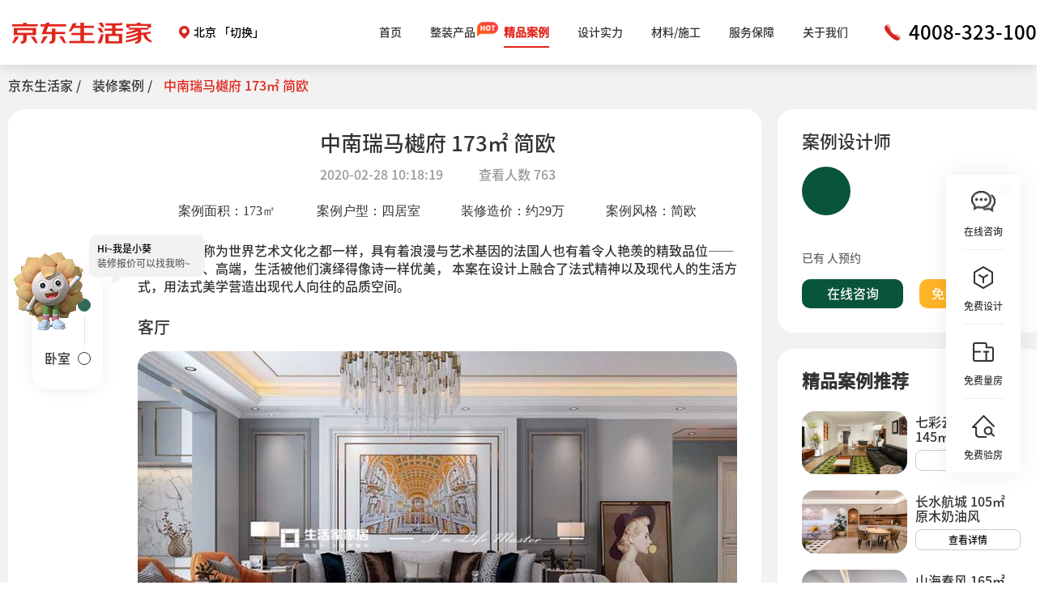

--- FILE ---
content_type: text/html; charset=utf-8
request_url: https://pc.shj.cn/anli/20485.html
body_size: 10702
content:
<!DOCTYPE html>
<html lang="zh-cn">
              <head>
    <meta charset="UTF-8">
    <meta name="viewport" content="width=device-width, initial-scale=1.0,minimum-scale=1.0,maximum-scale=1.0,user-scalable=no">
    <meta http-equiv="X-UA-Compatible" content="ie=edge">
    <title>中南瑞马樾府173.0平米简欧风格四居家装案例</title>
    <meta name="keywords" content="四居简欧">
    <meta name="description" content="如同巴黎被称为世界艺术文化之都一样，具有着浪漫与艺术基因的法国人也有着令人艳羡的精致品位——优雅、时尚、高端，生活被他们演绎得像诗一样优美，
本案在设计上融合了法式精神以及现代人的生活方式，用法式美学营造出现代人向往的品质空间。
">
    <meta http-equiv="Cache-Control" content="no-cache, no-store, must-revalidate" />
    <meta http-equiv="Content-Security-Policy" content="upgrade-insecure-requests" />
    <meta http-equiv="Pragma" content="no-cache" />
    <meta http-equiv="Expires" content="0" />
    <meta name="baidu-site-verification" content="code-IqldrmxOBH" />
    <meta name="format-detection" content="telephone=no" />
    <link rel="apple-touch-icon" href="/images/apple-touch-icon.png">
    <link rel="stylesheet" type="text/css" href="/css/layer.css">
    <link rel="stylesheet" type="text/css" href="/layui/css/layui.css"> 
    <link rel="stylesheet" type="text/css" href="/css/normalize.css">
    <link rel="stylesheet" type="text/css" href="/css/common.css">
    <script src="/scripts/jquery-3.5.1.min.js"></script>
    <script src="/layui/layui.all.js"></script>
    <script src="/scripts/jsencrypt.min.js"></script>
    <script src="/scripts/common.js"></script>

    
    
    
    
    
    
    
    <script>
      var _hmt = _hmt || [];
      (function() {
        var hm = document.createElement("script");
        hm.src = "https://hm.baidu.com/hm.js?bbbdeeb32e0f3f5fc2d941c10a5cf1ad";
        var s = document.getElementsByTagName("script")[0]; 
        s.parentNode.insertBefore(hm, s);
      })();
    </script>
      </head>
   
      
        <link rel="stylesheet" type="text/css" href="/css/case.css">
    <script> const siteId = "1"; const siteFlag = "bj";  const kfCode = "https://ykf-webchat.7moor.com/javascripts/7moorInit.js?accessId=ab58bf80-d7d8-11eb-94e9-476897d711b7&autoShow=false&language=ZHCN";</script>
    
    
                <script type='text/javascript' src="https://tb.53kf.com/code/code/9006234/2"></script>
              
    <body>
        <input type="hidden" id="prefix" value="" />
        <header>
    <div class="first_nav">
        <div class="layer header-nav flex-between">
            <a href="/bj/">
                <img class="logo" src="https://shj-siteweb.oss-cn-chengdu.aliyuncs.com/static/pcweb/image/shjlogo.gif"/>
            </a>
            <div style="cursor:pointer" onclick="javascript:window.location.href = '/?from=1'; " class="site flex-shrink-0">
                <img class="address" src="/images/icon_dh_dw@2x.png"/>
                <span>北京</span>
                                <span>「切换」</span>
            </div>
            <ul class="flex-between flex-shrink-0">
                <li >
                    <a target="_blank" href="/bj/">首页</a>
                </li>
                                    <li >
                        <a href="/page/dzz.html" target="_blank" class="hot" ans-event="$click_pc" data-ans-name="整装产品" data-ans-city="北京">整装产品</a>
                        <div class="dd-menu flex-center">
                            <div class="dd-menu-sub flex-center">
                                <a href="/page/dzz.html" target="_blank" style="width:150px" data-thumb="https://shj-siteweb.oss-cn-chengdu.aliyuncs.com/static/pcweb/image/header_menu_1_4.png" ans-event="$click_pc" data-ans-name="国际大宅装" data-ans-city="北京">
                                    <span class="zh">大宅装</span>
                                    <span class="en">Exquisite Luxury</span>
                                </a>
                                <a href="/page/fgbs.html" target="_blank" style="width:150px" data-thumb="https://shj-siteweb.oss-cn-chengdu.aliyuncs.com/static/pcweb/image/header_menu_1_3.png" ans-event="$click_pc" data-ans-name="梵高别墅装饰" data-ans-city="北京">
                                    <span class="zh">梵高别墅装饰</span>
                                    <span class="en">Artistic Villa Solution</span>
                                </a>
                                <a href="/page/rzdz.html" target="_blank" data-thumb="https://shj-siteweb.oss-cn-chengdu.aliyuncs.com/static/pcweb/image/header_menu_1_5.jpg" ans-event="$click_pc" data-ans-name="软装定制" data-ans-city="北京">
                                    <span class="zh">软装&amp;定制</span>
                                    <span class="en">Soft decoration&amp;Customized furnishing</span>
                                </a>
                                <a href="/page/qsz.html" target="_blank" style="width:150px" data-thumb="https://shj-siteweb.oss-cn-chengdu.aliyuncs.com/static/pcweb/image/header_menu_1_7.jpg" ans-event="$click_pc" data-ans-name="数智轻奢装" data-ans-city="北京">
                                    <span class="zh">轻奢装</span>
                                    <span class="en">Lite Luxury Decor</span>
                                </a>
                            </div>
                            <a href="/page/dzz.html" class="thumb" style="background-image: url(https://shj-siteweb.oss-cn-chengdu.aliyuncs.com/static/pcweb/image/header_menu_1_4.png);" target="_blank"></a>
                        </div>
                    </li>
                                <li class="active">
                    <a href="/jpal/bj/" target="_blank" ans-event="$click_pc" data-ans-name="精品案例" data-ans-city="北京">精品案例</a>
                    <div class="dd-menu flex-center">
                        <div class="dd-menu-sub flex-center">
                            <a href="/jpal/bj/" target="_blank" data-thumb="https://shj-siteweb.oss-cn-chengdu.aliyuncs.com/static/pcweb/image/header_menu_2_1.png" ans-event="$click_pc" data-ans-name="实景案例" data-ans-city="北京">
                                <span class="zh">实景案例</span>
                                <span class="en">Real case</span>
                            </a>
                            <a href="/anli/bj/" target="_blank" data-thumb="https://shj-siteweb.oss-cn-chengdu.aliyuncs.com/static/pcweb/image/header_menu_2_2.png" ans-event="$click_pc" data-ans-name="效果案例" data-ans-city="北京">
                                <span class="zh">效果案例</span>
                                <span class="en">Effect case</span>
                            </a>
                            <a href="/vranli/bj/" target="_blank" data-thumb="https://shj-siteweb.oss-cn-chengdu.aliyuncs.com/static/pcweb/image/header_menu_2_3.png" ans-event="$click_pc" data-ans-name="VR全景" data-ans-city="北京">
                                <span class="zh">VR全景</span>
                                <span class="en">VR Panorama</span>
                            </a>
                            <a href="/shipin/bj/" target="_blank" data-thumb="https://shj-siteweb.oss-cn-chengdu.aliyuncs.com/static/pcweb/image/header_menu_2_4.png" ans-event="$click_pc" data-ans-name="视频案例" data-ans-city="北京">
                                <span class="zh">视频案例</span>
                                <span class="en">Video case</span>
                            </a>
                        </div>
                        <a href="/jpal/bj/" class="thumb" style="background-image: url(https://shj-siteweb.oss-cn-chengdu.aliyuncs.com/static/pcweb/image/header_menu_2_1.png);" target="_blank"></a>
                    </div>
                </li>
                <li >
                    <a href="/bj/shejishi/ " target="_blank" ans-event="$click_pc" data-ans-name="设计实力" data-ans-city="北京">设计实力</a>
                    <div class="dd-menu flex-center">
                        <div class="dd-menu-sub flex-center">
                            <a href="/bj/shejishi/" target="_blank" data-thumb="https://shj-siteweb.oss-cn-chengdu.aliyuncs.com/static/pcweb/image/header_menu_3_1.png" ans-event="$click_pc" data-ans-name="设计团队" data-ans-city="北京">
                                <span class="zh">设计团队</span>
                                <span class="en">Design team</span>
                            </a>
                            <a href="/page/sjsl.html" target="_blank" data-thumb="https://shj-siteweb.oss-cn-chengdu.aliyuncs.com/static/pcweb/image/header_menu_3_2.png" ans-event="$click_pc" data-ans-name="设计实力" data-ans-city="北京">
                                <span class="zh">设计实力</span>
                                <span class="en">Design strength</span>
                            </a>
                            <a href="/page/sjln.html" target="_blank" data-thumb="https://shj-siteweb.oss-cn-chengdu.aliyuncs.com/static/pcweb/image/header_menu_3_3.png" ans-event="$click_pc" data-ans-name="设计理念" data-ans-city="北京">
                                <span class="zh">设计理念</span>
                                <span class="en">Design concept</span>
                            </a>
                        </div>
                        <a href="/bj/shejishi/" class="thumb" style="background-image: url(https://shj-siteweb.oss-cn-chengdu.aliyuncs.com/static/pcweb/image/header_menu_3_1.png);" target="_blank"></a>
                    </div>
                </li>
                <li >
                    <a href="/page/dxgy.html" target="_blank" ans-event="$click_pc" data-ans-name="材料/施工" data-ans-city="北京">材料/施工</a>
                    <div class="dd-menu flex-center">
                        <div class="dd-menu-sub flex-center">
                            <a href="/page/clys.html" target="_blank" data-thumb="https://shj-siteweb.oss-cn-chengdu.aliyuncs.com/static/pcweb/image/header_menu_4_1.png" ans-event="$click_pc" data-ans-name="材料优势" data-ans-city="北京">
                                <span class="zh">材料优势</span>
                                <span class="en">Material advantage</span>
                            </a>
                            <a href="/page/dxgy.html" target="_blank" data-thumb="https://shj-siteweb.oss-cn-chengdu.aliyuncs.com/static/pcweb/image/header_menu_4_2.png" ans-event="$click_pc" data-ans-name="德系工艺" data-ans-city="北京">
                                <span class="zh">德系工艺</span>
                                <span class="en">German craftsmanship</span>
                            </a>
                        </div>
                        <a href="/page/clys.html" class="thumb" style="background-image: url(https://shj-siteweb.oss-cn-chengdu.aliyuncs.com/static/pcweb/image/header_menu_4_1.png);"></a>
                    </div>
                </li>
                <li >
                    <a target="_blank" href="/page/fwbz.html" ans-event="$click_pc" data-ans-name="服务保障" data-ans-city="北京">服务保障</a>
                </li>
                <li >
                    <a href="/page/pinpai.html" target="_blank" ans-event="$click_pc" data-ans-name="关于我们" data-ans-city="北京">关于我们</a>
                    <div class="dd-menu flex-center">
                        <div class="dd-menu-sub flex-center">
                            
                            <a href="/page/pinpai.html" target="_blank" data-thumb="https://shj-siteweb.oss-cn-chengdu.aliyuncs.com/static/pcweb/image/header_menu_6_2.png" ans-event="$click_pc" data-ans-name="品牌实力" data-ans-city="北京">
                                <span class="zh">品牌实力</span>
                                <span class="en">Brand strength</span>
                            </a>
                            <a href="/mtbd/" target="_blank" data-thumb="https://shj-siteweb.oss-cn-chengdu.aliyuncs.com/static/pcweb/image/header_menu_6_3.png" ans-event="$click_pc" data-ans-name="集团动态" data-ans-city="北京">
                                <span class="zh">集团动态</span>
                                <span class="en">Group news</span>
                            </a>
                            <a href="/shop/" target="_blank" data-thumb="https://shj-siteweb.oss-cn-chengdu.aliyuncs.com/static/pcweb/image/header_menu_6_4.png" ans-event="$click_pc" data-ans-name="联系我们" data-ans-city="北京">
                                <span class="zh">联系我们</span>
                                <span class="en">Contact us</span>
                            </a>
                        </div>
                        <a href="/page/pinpai.html" class="thumb" style="background-image: url(https://shj-siteweb.oss-cn-chengdu.aliyuncs.com/static/pcweb/image/header_menu_6_2.png);" target="_blank"></a>
                    </div>
                </li>
            </ul>
            <div class="tel flex-between tel-dialog flex-shrink-0" ans-event="$click_pc_400" data-ans-name="400电话" data-ans-city="北京">
                <img class="tel" src="/images/icon_dh_phone@2x.png"/>
                <span>4008-323-100</span>
            </div>
        </div>
    </div>
</header>        <div class="aside-fixed flex-column">
    <div class="fix-item flex-column" onclick="openChat()" ans-event="$click_pc" data-ans-name="右侧_在线咨询" data-ans-city="北京">
        <div class="img"></div>
        <span>在线咨询</span>
    </div>
    <div class="fix-item flex-column popupHouseIndex" ans-event="$click_pc" data-ans-name="右侧_免费设计" data-ans-city="北京">
        <div class="img"></div>
        <span>免费设计</span>
    </div>
    <div class="fix-item flex-column quotedLfDialogIndex" ans-event="$click_pc" data-ans-name="右侧_免费量房" data-ans-city="北京">
        <div class="img"></div>
        <span>免费量房</span>
    </div>
    <div class="fix-item flex-column quotedYfDialogIndex" ans-event="$click_pc" data-ans-name="右侧_免费验房" data-ans-city="北京">
        <div class="img"></div>
        <span>免费验房</span>
    </div>
    <div class="fix-item flex-column top" style="display:none">
        <div class="img"></div>
        <span>回到顶部</span>
    </div>
</div>    
            <!-- 主体内容部分 -->
    <!-- banner -->
    <div class="container">
        
        
        <div class="title">
            <div class="current-title layer">
                <span>京东生活家 / </span>
                <span>装修案例 / </span>
                <span>中南瑞马樾府  173㎡  简欧</span>
            </div>
        </div>
        <div class="content flex-between layer">
            <div class="parts-all">
                <div class="article flex-column">
                    <h1>中南瑞马樾府  173㎡  简欧</h1>
                    <p>
                        <span>2020-02-28 10:18:19</span>
                       查看人数 <span>763</span>
                    </p>
                    <div class="type flex-evenly">
                        <p>案例面积：<span>173</span>㎡</p>
                        <p>案例户型：<span>四居室</span></p>
                        <p>装修造价：约<span>29</span>万</p>
                        <p>案例风格：<span>简欧</span></p>
                    </div>
                    <p class="desc">如同巴黎被称为世界艺术文化之都一样，具有着浪漫与艺术基因的法国人也有着令人艳羡的精致品位——优雅、时尚、高端，生活被他们演绎得像诗一样优美，
本案在设计上融合了法式精神以及现代人的生活方式，用法式美学营造出现代人向往的品质空间。
</p>
                                        <div class="detail flex-column">
                                                    <h1 id="26">客厅</h1>
                                                            <img src="https://shj-web.oss-cn-hangzhou.aliyuncs.com/uploads/case/20200228/7d61f03cbd93d29720f2fc8a1978caee.jpg" alt="榻榻米中南瑞马樾府  173㎡  简欧"/>
                                <p></p>
                                                            <img src="https://shj-web.oss-cn-hangzhou.aliyuncs.com/uploads/case/20200228/302dc8df5132cf9ad95479ea0f373f59.jpg" alt="榻榻米中南瑞马樾府  173㎡  简欧"/>
                                <p></p>
                                                            <img src="https://shj-web.oss-cn-hangzhou.aliyuncs.com/uploads/case/20200228/60fd0067d450891e9bcff90ac5f82c3a.jpg" alt="飘窗中南瑞马樾府  173㎡  简欧"/>
                                <p></p>
                                                            <img src="https://shj-web.oss-cn-hangzhou.aliyuncs.com/uploads/case/20200228/203f0764ae735cb94ee0523498f7c8f3.jpg" alt="电视墙中南瑞马樾府  173㎡  简欧"/>
                                <p> 客厅采用米白三人型沙发，其间选配法国宫廷艺术画，照亮唯美气派的空间情境，几何造型的轻薄大理石边桌交叠点缀，搭配爱马仕橘色扶手单椅，塑造既丰富又和谐的视觉层次。客厅作为空间交互场所，用连贯的材质规划贯通空间。</p>
                                                                                <h1 id="27">卧室</h1>
                                                            <img src="https://shj-web.oss-cn-hangzhou.aliyuncs.com/uploads/case/20200228/b660b907930112eb14006721da2ad866.jpg" alt="飘窗中南瑞马樾府  173㎡  简欧"/>
                                <p></p>
                                                            <img src="https://shj-web.oss-cn-hangzhou.aliyuncs.com/uploads/case/20200228/ed0a2e059966be6be88da55ab423c815.jpg" alt="榻榻米中南瑞马樾府  173㎡  简欧"/>
                                <p></p>
                                                            <img src="https://shj-web.oss-cn-hangzhou.aliyuncs.com/uploads/case/20200228/4e0047b037b0a06aa0ccb91287536234.jpg" alt="飘窗中南瑞马樾府  173㎡  简欧"/>
                                <p></p>
                                                            <img src="https://shj-web.oss-cn-hangzhou.aliyuncs.com/uploads/case/20200228/2b286f643e7e697c40823b41449340a4.jpg" alt="电视墙中南瑞马樾府  173㎡  简欧"/>
                                <p></p>
                                                            <img src="https://shj-web.oss-cn-hangzhou.aliyuncs.com/uploads/case/20200228/118c629c0fc9bb8a2eedb6b2743d197a.jpg" alt="飘窗中南瑞马樾府  173㎡  简欧"/>
                                <p>主卧空间色调清中有雅，白灰色与、典雅棕之间的浓淡搭配相宜。现代设计的简约格调流淌于空间各处，打造静谧、舒适、轻奢、高雅的空间状态，彰显居者的精尚品位</p>
                                                                            <div class="btn flex-between">
                                                            <a target="_blank" class="last" href="/anli/20488.html">上一篇案例【中南瑞马樾府】</a>
                                
                                                            <a target="_blank" class="next" href="/anli/20484.html">下一篇案例【绿地国际】</a>
                                                          </div>
                    </div>
                </div>
                <div class="sign-up">
                    <div class="header-banner">
                        <img src="/images/zx_bg2@2x.png"/>
                        <div class="absolute flex-center">
                            <div>
                                <h1>我家装成这样要花多少钱</h1>
                                <form>
                                    <div class="flex-start">
                                        <select id="siteId">
                                                                                            <option  selected   value="1">北京</option>
                                                                                            <option  value="2">天津</option>
                                                                                            <option  value="3">沈阳</option>
                                                                                            <option  value="4">大连</option>
                                                                                            <option  value="6">太原</option>
                                                                                            <option  value="7">济南</option>
                                                                                            <option  value="8">青岛</option>
                                                                                            <option  value="9">成都</option>
                                                                                            <option  value="10">武汉</option>
                                                                                            <option  value="11">重庆</option>
                                                                                            <option  value="13">长沙</option>
                                                                                            <option  value="14">西安</option>
                                                                                            <option  value="16">贵阳</option>
                                                                                            <option  value="17">昆明</option>
                                                                                            <option  value="20">苏州</option>
                                                                                            <option  value="23">福州</option>
                                                                                            <option  value="26">上海</option>
                                                                                            <option  value="29">郑州</option>
                                                                                    </select>
                                        <input id="signUpType" type="hidden" value="SEND_MSG_PRICE"/>
                                        <input id="area" placeholder="请输入面积" type="number"/>
                                        <input id="tel" class="widther" placeholder="请输入您的手机号"/>
                                        <img class="select" src="/images/icon_bq_more@2x.png"/>
                                        <span class="area">㎡</span>
                                        <p><img src="/images/icon_bq_safe@2x.png"/>
                                            <span>信息保护中 请放心填写</span></p>
                                    </div>
                                    <div onclick="javascript:saveInfo(this)" class="button submit flex-center">
                                        <span class="icon-svg"></span>免费获取报价</div>
                                </form>
                                <p class="tip">
                                    <span>*</span>为了您的利益，您的手机号码将被严格保护</p>
                            </div>
                        </div>
                    </div>
                </div>
                                                <div class="jump-to flex-column">                        <a href="#26">
                <div class="layout">
                    <span class="text">客厅</span>
                    <span class="circle"></span>
                </div>
            </a>
            <div class="border"></div>
                                <a href="#27">
                <div class="layout">
                    <span class="text">卧室</span>
                    <span class="circle"></span>
                </div>
            </a>
            </div>
                            </div>
            <div class="info">
                <div class="designer">
                        <div class="case-designer flex-column">
        <h1>案例设计师</h1>
        <a target="_blank" href="/bj/shejishi/.html">
            <div class="des flex-start">
                <span>
                    <img src=""/>
                </span>
                <div class="des_name">
                    <p class="name"></p>
                    <p></p>
                </div>
            </div>
            <p class="idea"></p>
        </a>
        <div class="look-index flex-between">
            <p>已有
                <span></span> 
                人预约
            </p>
            <a target="_blank" href="/bj/shejishi/.html" class="flex-start">查看主页
                <img src="/images/gengduo@2x.png">
            </a>
        </div>
        <div class="btn flex-between">
            <a target="_blank" class="prev KfLink">在线咨询</a>
            <a target="_blank" class="next freeDesigns">免费申请设计</a>
        </div>
    </div>

                </div>
                <div class="recommen">
                        <div class="aside-case-recommen">
        <div class="title flex-between">
            <h1>精品案例推荐</h1>
            <a target="_blank" href="/jpal" class="flex-between">查看更多 <img src="/images/banner_right_1@2x.png"/></a>
        </div>
        <div class="case-wrap flex-column">
                            <div data-id="1390860087743202319" data-type="LIVE_ACTION_CASE" class="case-demo flex-start">
                    <img src="http://shj-siteweb.oss-cn-chengdu.aliyuncs.com/shj-web/2026/01/26/f1ba01b9-bd15-4d7f-92ca-3ab9a1e5e69d.jpg" alt="七彩云南第壹城 145㎡ 中古风"/>
                    <div class="info">
                        <p>七彩云南第壹城 145㎡ 中古风</p>
                                                    <a target="_blank" href="/jpal/1390860087743202319.html">
                                                    <button>查看详情</button>
                        </a>
                    </div>
                </div>
                            <div data-id="1390860087743202316" data-type="LIVE_ACTION_CASE" class="case-demo flex-start">
                    <img src="http://shj-siteweb.oss-cn-chengdu.aliyuncs.com/shj-web/2026/01/17/3b25f8a3-e091-467a-b126-d5c80446c670.jpg" alt="长水航城 105㎡ 原木奶油风"/>
                    <div class="info">
                        <p>长水航城 105㎡ 原木奶油风</p>
                                                    <a target="_blank" href="/jpal/1390860087743202316.html">
                                                    <button>查看详情</button>
                        </a>
                    </div>
                </div>
                            <div data-id="1390860087743202315" data-type="LIVE_ACTION_CASE" class="case-demo flex-start">
                    <img src="http://shj-siteweb.oss-cn-chengdu.aliyuncs.com/shj-web/2026/01/09/5387663b-db31-4ba7-8a3d-37903f47b135.jpg" alt="山海春风 165㎡ 意法混搭"/>
                    <div class="info">
                        <p>山海春风 165㎡ 意法混搭</p>
                                                    <a target="_blank" href="/jpal/1390860087743202315.html">
                                                    <button>查看详情</button>
                        </a>
                    </div>
                </div>
                            <div data-id="1390860087743202313" data-type="LIVE_ACTION_CASE" class="case-demo flex-start">
                    <img src="http://shj-siteweb.oss-cn-chengdu.aliyuncs.com/shj-web/2026/01/09/d65cd32a-683d-46b3-860a-23c3a4966736.jpg" alt="金地十一峯 151㎡ 意式轻奢"/>
                    <div class="info">
                        <p>金地十一峯 151㎡ 意式轻奢</p>
                                                    <a target="_blank" href="/jpal/1390860087743202313.html">
                                                    <button>查看详情</button>
                        </a>
                    </div>
                </div>
                    </div>
    </div>

                </div>
            </div>
        </div>
    </div>
        <div class="common-bottom-float" style="display:none">
    <div class="bottom-float-center flex-start">
        <img src="/images/sys.png" />
        <select id="siteId">
                            <option  selected   value="1">北京</option>
                            <option  value="2">天津</option>
                            <option  value="3">沈阳</option>
                            <option  value="4">大连</option>
                            <option  value="6">太原</option>
                            <option  value="7">济南</option>
                            <option  value="8">青岛</option>
                            <option  value="9">成都</option>
                            <option  value="10">武汉</option>
                            <option  value="11">重庆</option>
                            <option  value="13">长沙</option>
                            <option  value="14">西安</option>
                            <option  value="16">贵阳</option>
                            <option  value="17">昆明</option>
                            <option  value="20">苏州</option>
                            <option  value="23">福州</option>
                            <option  value="26">上海</option>
                            <option  value="29">郑州</option>
                    </select>
        <span class="index-banner-form-dr"></span>
        <span class="index-banner-form-dr two"></span>
        <input id="signUpType" type="hidden" value="SEND_MSG_PRICE" />
        <input placeholder="请输入面积" autocomplete="off" id="area" type="number" />
        <input placeholder="请输入您的手机号" autocomplete="off" id="tel" type="number">
        <span class="bottom-float-center-area">㎡</span>
        <div class="submit flex-center" onclick="javascript:saveInfo(this)" ans-event="$click_pc" data-ans-name="底部_免费获取报价" data-ans-city="北京">
        
        免费获取报价</div>
    </div>
</div>

<footer >
  <div class="layer">
    <div class="footer-details flex-between" style="padding-top:1px; align-items: flex-start">
      <div class="itemize">
        <h2>整装产品</h2>
        <p>
          <a target="_blank" href="/page/dzz.html">大宅装</a>
        </p>
        <p>
          <a target="_blank" href="/page/qsz.html">轻奢装</a>
        </p>
        <p>
          <a target="_blank" href="/page/fgbs.html">梵高别墅装饰</a>
        </p>
        
      </div>
      <div class="itemize">
        <h2>了解京东生活家</h2>
        
        
        <p>
          <a target="_blank" href="/page/pinpai.html">品牌故事</a>
        </p>
        <p>
          <a target="_blank" href="/mtbd/">媒体报道</a>
        </p>
        <p>
          <a target="_blank" href="/shop/">体验店</a>
        </p>
      </div>
      <div class="itemize">
        <h2>装修案例</h2>
        <p>
          <a target="_blank" href="/jpal/bj/">精品案例</a>
        </p>
        <p>
          <a target="_blank" href="/vranli/bj/">VR案例</a>
        </p>
        <p>
          <a target="_blank" href="/jpal/bj/">实景案例</a>
        </p>
      </div>
      <div class="itemize">
        <h2>装修攻略</h2>
        <p>
          <a target="_blank" href="/strategy/inspected/">装修前</a>
        </p>
        <p>
          <a target="_blank" href="/strategy/electric/">装修中</a>
        </p>
        <p>
          <a target="_blank" href="/strategy/soft_loading/">装修后</a>
        </p>
      </div>
      
      <div class="itemize">
        <h2>微信扫描，了解更多</h2>
        
                <img src="https://shj-siteweb.oss-cn-chengdu.aliyuncs.com/static/pcweb/image/qr_wxwork_1.png"/>
              </div>
      <div class="itemize">
        <h2>全国统一免费咨询热线</h2>
        <p class="ye-tel">4008-323-100</p>
        <p class="hot-line">全国统一售后客服热线</p>
        <p class="white-tel" style="margin-top: 0;">4008-402-000</p>
      </div>
    </div>

    <div class="company flex-center">
      <span>友情链接：</span>
              <span>
          <a target="_blank" href="https://pc.shj.cn/cd/">
            成都装修公司</a>
        </span>
              <span>
          <a target="_blank" href="https://pc.shj.cn/wh">
            武汉装修公司</a>
        </span>
              <span>
          <a target="_blank" href="https://pc.shj.cn/bj/">
            北京装修公司</a>
        </span>
              <span>
          <a target="_blank" href="https://pc.shj.cn/tj/">
            天津装修公司</a>
        </span>
              <span>
          <a target="_blank" href="https://pc.shj.cn/zq/">
            重庆装修公司</a>
        </span>
              <span>
          <a target="_blank" href="https://pc.shj.cn/sz/">
            苏州装修公司</a>
        </span>
              <span>
          <a target="_blank" href="https://pc.shj.cn/zz/">
            郑州装修公司</a>
        </span>
              <span>
          <a target="_blank" href="https://pc.shj.cn/xa/">
            西安装修公司</a>
        </span>
          </div>
    <div class="copyright flex-center">
      <span>版权所有：京东生活家</span>
      <span><img  src="/images/police.png"/>
        <a target="_blank" href="https://beian.miit.gov.cn/">蜀ICP备12017757号-15</a>
      </span>
    </div>
  </div>
</footer>
<div class="mascot mascot-trigger flex-between" ans-event="$click_pc" data-ans-name="小葵" data-ans-city="北京">
  <div class="hello">
    <span>Hi~</span>
    <span>我是小葵</span>
    <span>装修报价可以找我哟~</span>
  </div>
</div>

    <script type="text/html" id="quotedPrice">
        <div class="quotedPrice">
            <div class="quotedPriceImg">
                <div class="msg">
                    <h3>智能报价</h3>
                    <p>Intelligent quotation</p>
                </div>
                <span class="close"></span>
            </div>
            <div class="quotedPriceForm">
                <select id="siteId">
                                            <option  selected   value="1">北京</option>
                                            <option  value="2">天津</option>
                                            <option  value="3">沈阳</option>
                                            <option  value="4">大连</option>
                                            <option  value="6">太原</option>
                                            <option  value="7">济南</option>
                                            <option  value="8">青岛</option>
                                            <option  value="9">成都</option>
                                            <option  value="10">武汉</option>
                                            <option  value="11">重庆</option>
                                            <option  value="13">长沙</option>
                                            <option  value="14">西安</option>
                                            <option  value="16">贵阳</option>
                                            <option  value="17">昆明</option>
                                            <option  value="20">苏州</option>
                                            <option  value="23">福州</option>
                                            <option  value="26">上海</option>
                                            <option  value="29">郑州</option>
                                    </select>
                <input id="signUpType" type="hidden" value="SEND_MSG_PRICE"/>
                <input placeholder="请输入面积" autocomplete="off" id="area" type="number"/>
                <input placeholder="请输入您的手机号" class="tel" autocomplete="off" id="tel" type="tel"/>
                <span class="index-form-text-area">㎡</span>
                <div class="submit flex-center" data-growing-container onclick="javascript:saveInfo(this)">
                    <span class="icon-arrow-animation-price"></span>免费获取报价</div>
                <p>
                    <span>*</span>为了您的权益，您的一切信息将被严格保密</p>
            </div>
        </div>
    </script>

    <script type="text/html" id="freeDesign">
        <div class="freeDesign">
            <div class="title">免费提供设计方案<span class="close"></span></div>
            <div class="formBox">
                <div class="styles">
                    <div class="img active" data-value="新中式">
                        <span>新中式</span>
                        <div>
                            <span></span></div>
                    </div>
                    <div class="img" data-value="现代">
                        <span>现代</span>
                        <div>
                            <span></span></div>
                    </div>
                    <div class="img" data-value="北欧">
                        <span>北欧</span>
                        <div>
                            <span></span></div>
                    </div>
                    <div class="img" data-value="美式">
                        <span>美式</span>
                        <div>
                            <span></span></div>
                    </div>
                </div>
                <input type="hidden" id="style" value="新中式"/>
                <select id="siteId">
                                            <option  selected   value="1">北京</option>
                                            <option  value="2">天津</option>
                                            <option  value="3">沈阳</option>
                                            <option  value="4">大连</option>
                                            <option  value="6">太原</option>
                                            <option  value="7">济南</option>
                                            <option  value="8">青岛</option>
                                            <option  value="9">成都</option>
                                            <option  value="10">武汉</option>
                                            <option  value="11">重庆</option>
                                            <option  value="13">长沙</option>
                                            <option  value="14">西安</option>
                                            <option  value="16">贵阳</option>
                                            <option  value="17">昆明</option>
                                            <option  value="20">苏州</option>
                                            <option  value="23">福州</option>
                                            <option  value="26">上海</option>
                                            <option  value="29">郑州</option>
                                    </select>
                <input id="signUpType" type="hidden" value="SEND_MSG_DESIGN"/>
                <input placeholder="请输入面积" autocomplete="off" id="area" type="number">
                <input type="tel" autocomplete="off" placeholder="请输入您的手机号" id="tel"/>
                <span class="index-form-text-area">㎡</span>
                <div class="submit flex-center" data-growing-container onclick="javascript:saveInfo(this)">
                    <span class="icon-arrow-animation-price"></span>立即免费获取</div>
                <p>
                    <span>*</span>为了您的权益，您的一切信息将被严格保密</p>
            </div>
        </div>
    </script>

    <script type="text/html" id="addrForm">
        <div class="addrForm">
            <div class="title" >门店地址<span class="close"></span></div>
            <div class="formBox">
                <div class="map" style="background-image:url(https://shj-siteweb.oss-cn-chengdu.aliyuncs.com/static/pcweb/image/bj202009.png)"></div>
                <input id="signUpType" type="hidden" value="SEND_MSG_DESIGN"/>
                <input type="tel" autocomplete="off" placeholder="请输入您的手机号" id="tel"/>
                <div class="submit flex-center" data-growing-container onclick="javascript:saveInfo(this)">
                    <span class="icon-arrow-animation-price"></span>立刻获取</div>
                <p>
                    <span>*</span>为了您的权益，您的一切信息将被严格保密</p>
            </div>
        </div>
    </script>



    <script type="text/html" id="freeDesignIndex">
        <div class="freeDesignIndex flex-column">
            <span class="close"></span>
            <div class="title">免费提供设计方案</div>
            <div class="desc">直到您满意为止</div>
            <div class="choose flex-center"><p>选择您喜爱的风格</p><span>*</span>可多选</div>
            <div class="formBox">
                <div class="styles">
                 <div class="img active" data-value="轻奢">
                        <span>轻奢</span>
                        <span>Light Luxury</span>
                        <span></span>
                        <div>
                            <span></span></div>
                    </div> 
                     <div class="img" data-value="现代">
                        <span>现代</span>
                         <span>Modern Simplicity</span>
                        <span></span>
                        <div>
                            <span></span></div>
                    </div>
                    <div class="img" data-value="新中式">
                        <span>新中式</span>
                         <span>New Chinese</span>
                        <span></span>
                        <div>
                            <span></span></div>
                    </div>
                    <div class="img" data-value="北欧">
                        <span>北欧</span>
                         <span>Northern Europe</span>
                        <span></span>
                        <div>
                            <span></span></div>
                    </div>
                     <div class="img" data-value="没想好">
                        <span>没想好</span>
                         <span>To be considered</span>
                        <span></span>
                        <div>
                            <span></span></div>
                    </div>
                </div>
                <input type="hidden" id="style" value="轻奢"/>
               
                <input id="signUpType" type="hidden" value="SEND_MSG_DESIGN"/>
                <div class="flex-center">
                <input type="tel" autocomplete="off" placeholder="请输入您的手机号" id="tel"/>
                <div class="submit flex-center" data-growing-container onclick="javascript:saveInfo(this)">获取免费设计</div>
                    </div>
                <p>
                    <span>*</span>将有工作人员与您电话联系，安排设计师</p>
            </div>
        </div>
    </script>

    <script type="text/html" id="quotedLfIndex">
        <div class="quotedLfIndex flex-center">
            <span class="close"></span>
            <div class="img">
            <p>—  今日还剩<span class="surplus">21</span>个免费名额  —</p>
             <div class="swiper-dialog-container scrollList">
                    <div class="swiper-wrapper">
        <div class="swiper-slide" style="height:14px"> <p>何**   先生<span>138 **** 6147</span> 已抢占名额</p></div>
        <div class="swiper-slide" style="height:14px"> <p>未**   女士<span>159 **** 9866</span> 已抢占名额</p></div>
        <div class="swiper-slide" style="height:14px"> <p>张**   女士<span>189 **** 2910</span> 已抢占名额</p></div>
        <div class="swiper-slide" style="height:14px"> <p>黄**   先生<span>156 **** 7019</span> 已抢占名额</p></div>
        <div class="swiper-slide" style="height:14px"> <p>苏**   女士<span>181 **** 1000</span> 已抢占名额</p></div>
        <div class="swiper-slide" style="height:14px"> <p>李**   女士<span>177 **** 4890</span> 已抢占名额</p></div>
        <div class="swiper-slide" style="height:14px"> <p>陈**   先生<span>152 **** 6759</span> 已抢占名额</p></div>
        <div class="swiper-slide" style="height:14px"> <p>袁**   先生<span>182 **** 6196</span> 已抢占名额</p></div>
        <div class="swiper-slide" style="height:14px"> <p>杨**   女士<span>139 **** 5677</span> 已抢占名额</p></div>
        <div class="swiper-slide" style="height:14px"> <p>周**   先生<span>157 **** 7255</span> 已抢占名额</p></div>
        <div class="swiper-slide" style="height:14px"> <p>刘**   女士<span>157 **** 2133</span> 已抢占名额</p></div>
        <div class="swiper-slide" style="height:14px"> <p>王**   女士<span>159 **** 6258</span> 已抢占名额</p></div>
        <div class="swiper-slide" style="height:14px"> <p>牟**   先生<span>152 **** 2189</span> 已抢占名额</p></div>
        <div class="swiper-slide" style="height:14px"> <p>赵**   先生<span>134 **** 0288</span> 已抢占名额</p></div>
        <div class="swiper-slide" style="height:14px"> <p>方**   先生<span>150 **** 6675</span> 已抢占名额</p></div>
        <div class="swiper-slide" style="height:14px"> <p>彭**   女士<span>187 **** 6134</span> 已抢占名额</p></div>
        <div class="swiper-slide" style="height:14px"> <p>柳**   先生<span>188 **** 9857</span> 已抢占名额</p></div>
        <div class="swiper-slide" style="height:14px"> <p>俞**   女士<span>135 **** 9937</span> 已抢占名额</p></div>
        <div class="swiper-slide" style="height:14px"> <p>吴**   女士<span>151 **** 0035</span> 已抢占名额</p></div>
        <div class="swiper-slide" style="height:14px"> <p>史**   先生<span>187 **** 5893</span> 已抢占名额</p></div>
        <div class="swiper-slide" style="height:14px"> <p>金**   女士<span>133 **** 5167</span> 已抢占名额</p></div>
        <div class="swiper-slide" style="height:14px"> <p>朱**   女士<span>180 **** 9645</span> 已抢占名额</p></div>
        <div class="swiper-slide" style="height:14px"> <p>孔**   先生<span>177 **** 3798</span> 已抢占名额</p></div>
        <div class="swiper-slide" style="height:14px"> <p>冯**   女士<span>175 **** 2089</span> 已抢占名额</p></div>
        <div class="swiper-slide" style="height:14px"> <p>袁**   女士<span>138 **** 7457</span> 已抢占名额</p></div>
        <div class="swiper-slide" style="height:14px"> <p>李**   先生<span>182 **** 5762</span> 已抢占名额</p></div>
        <div class="swiper-slide" style="height:14px"> <p>张**   先生<span>176 **** 6856</span> 已抢占名额</p></div>
        <div class="swiper-slide" style="height:14px"> <p>冉**   先生<span>155 **** 9737</span> 已抢占名额</p></div>
        <div class="swiper-slide" style="height:14px"> <p>王**   先生<span>139 **** 5963</span> 已抢占名额</p></div>
        <div class="swiper-slide" style="height:14px"> <p>李**   女士<span>156 **** 7796</span> 已抢占名额</p></div>
    </div>

             </div>
             </div>
            <div class="form flex-column">
                <p class="title">免费精准量房</p>
                <div class="flex-center text">
                    <div class="flex-center">
                    <span></span>
                    <p>电子测量</p>
                    </div>
                    <div class="flex-center">
                    <span></span>
                    <p>科学规划</p>
                    </div>
                    <div class="flex-center">
                    <span></span>
                    <p>定制设计</p>
                    </div>
                </div>
                <input id="signUpType" type="hidden" value="SEND_MSG_PRICE"/>
                <div class="flex-column need">
                    <p>您的装修需求</p>
                    <div class="flex-start">
                        <div class="flex-center active"><span></span><p>新房</p></div>
                        <div class="flex-center"><span></span><p>老房/二手房</p></div>
                    </div>
                </div>
                 <input type="hidden" id="style" value="轻奢"/>
                <div class="flex-column phone">
                <p>您的联系方式</p>
                <input placeholder="请输入您的手机号" class="tel" autocomplete="off" id="tel" type="tel"/>
                </div>
                <p>
                    <span>*</span>信息保护中，请放心填写</p>
                <div class="submit flex-center" data-growing-container onclick="javascript:saveInfo(this)">免费预约</div>
                <p class="bottom">—— 数字化精准信息，保障后期执行精准度 ——</p>
            </div>
        </div>
    </script>

    <script type="text/html" id="popupHouseIndex">
        <div class="quotedLfIndex popupHousefIndex flex-center">
            <span class="close"></span>
            <div class="img">
            <p>—  今日已有<span class="surplus">273</span>位业主预约  —</p>
             <div class="swiper-dialog-container scrollList">
                    <div class="swiper-wrapper">
        <div class="swiper-slide" style="height:14px"> <p>何**   先生<span>138 **** 6147</span> 已抢占名额</p></div>
        <div class="swiper-slide" style="height:14px"> <p>未**   女士<span>159 **** 9866</span> 已抢占名额</p></div>
        <div class="swiper-slide" style="height:14px"> <p>张**   女士<span>189 **** 2910</span> 已抢占名额</p></div>
        <div class="swiper-slide" style="height:14px"> <p>黄**   先生<span>156 **** 7019</span> 已抢占名额</p></div>
        <div class="swiper-slide" style="height:14px"> <p>苏**   女士<span>181 **** 1000</span> 已抢占名额</p></div>
        <div class="swiper-slide" style="height:14px"> <p>李**   女士<span>177 **** 4890</span> 已抢占名额</p></div>
        <div class="swiper-slide" style="height:14px"> <p>陈**   先生<span>152 **** 6759</span> 已抢占名额</p></div>
        <div class="swiper-slide" style="height:14px"> <p>袁**   先生<span>182 **** 6196</span> 已抢占名额</p></div>
        <div class="swiper-slide" style="height:14px"> <p>杨**   女士<span>139 **** 5677</span> 已抢占名额</p></div>
        <div class="swiper-slide" style="height:14px"> <p>周**   先生<span>157 **** 7255</span> 已抢占名额</p></div>
        <div class="swiper-slide" style="height:14px"> <p>刘**   女士<span>157 **** 2133</span> 已抢占名额</p></div>
        <div class="swiper-slide" style="height:14px"> <p>王**   女士<span>159 **** 6258</span> 已抢占名额</p></div>
        <div class="swiper-slide" style="height:14px"> <p>牟**   先生<span>152 **** 2189</span> 已抢占名额</p></div>
        <div class="swiper-slide" style="height:14px"> <p>赵**   先生<span>134 **** 0288</span> 已抢占名额</p></div>
        <div class="swiper-slide" style="height:14px"> <p>方**   先生<span>150 **** 6675</span> 已抢占名额</p></div>
        <div class="swiper-slide" style="height:14px"> <p>彭**   女士<span>187 **** 6134</span> 已抢占名额</p></div>
        <div class="swiper-slide" style="height:14px"> <p>柳**   先生<span>188 **** 9857</span> 已抢占名额</p></div>
        <div class="swiper-slide" style="height:14px"> <p>俞**   女士<span>135 **** 9937</span> 已抢占名额</p></div>
        <div class="swiper-slide" style="height:14px"> <p>吴**   女士<span>151 **** 0035</span> 已抢占名额</p></div>
        <div class="swiper-slide" style="height:14px"> <p>史**   先生<span>187 **** 5893</span> 已抢占名额</p></div>
        <div class="swiper-slide" style="height:14px"> <p>金**   女士<span>133 **** 5167</span> 已抢占名额</p></div>
        <div class="swiper-slide" style="height:14px"> <p>朱**   女士<span>180 **** 9645</span> 已抢占名额</p></div>
        <div class="swiper-slide" style="height:14px"> <p>孔**   先生<span>177 **** 3798</span> 已抢占名额</p></div>
        <div class="swiper-slide" style="height:14px"> <p>冯**   女士<span>175 **** 2089</span> 已抢占名额</p></div>
        <div class="swiper-slide" style="height:14px"> <p>袁**   女士<span>138 **** 7457</span> 已抢占名额</p></div>
        <div class="swiper-slide" style="height:14px"> <p>李**   先生<span>182 **** 5762</span> 已抢占名额</p></div>
        <div class="swiper-slide" style="height:14px"> <p>张**   先生<span>176 **** 6856</span> 已抢占名额</p></div>
        <div class="swiper-slide" style="height:14px"> <p>冉**   先生<span>155 **** 9737</span> 已抢占名额</p></div>
        <div class="swiper-slide" style="height:14px"> <p>王**   先生<span>139 **** 5963</span> 已抢占名额</p></div>
        <div class="swiper-slide" style="height:14px"> <p>李**   女士<span>156 **** 7796</span> 已抢占名额</p></div>
    </div>

             </div>
             </div>
            <div class="form flex-column">
                <p class="title">免费户型方案</p>
                <div class="flex-center text">
                    <div class="flex-center">
                    <span></span>
                    <p>布局规划</p>
                    </div>
                    <div class="flex-center">
                    <span></span>
                    <p>智慧收纳</p>
                    </div>
                    <div class="flex-center">
                    <span></span>
                    <p>个性定制</p>
                    </div>
                </div>
                <input id="signUpType" type="hidden" value="SEND_MSG_PRICE"/>
                <div class="flex-column need">
                    <p>您的装修需求</p>
                    <div class="flex-start">
                        <div class="flex-center active"><span></span><p>新房</p></div>
                        <div class="flex-center"><span></span><p>老房/二手房</p></div>
                    </div>
                </div>
                 <input type="hidden" id="style" value="轻奢"/>
                 <div class="flex-column mianji">
                <p>您家的面积</p>
                <input placeholder="请输入您的房屋面积" id="area" type="number"/>
                </div>
                <div class="flex-column phone">
                <p>您的联系方式</p>
                <input placeholder="请输入您的手机号" class="tel" autocomplete="off" id="tel" type="tel"/>
                </div>
                <p>
                    <span>*</span>信息保护中，请放心填写</p>
                <div class="submit flex-center" data-growing-container onclick="javascript:saveInfo(this)">免费预约</div>
                <p class="bottom">—— 提高空间利用率，效果满意再装修 ——</p>
            </div>
        </div>
    </script>

    <script type="text/html" id="quotedYfIndex">
        <div class="quotedLfIndex quotedYfIndex flex-center">
            <span class="close"></span>
            <div class="img">
            <p>—  今日还剩<span class="surplus">13</span>个免费名额  —</p>
             <div class="swiper-dialog-container scrollList">
                    <div class="swiper-wrapper">
        <div class="swiper-slide" style="height:14px"> <p>何**   先生<span>138 **** 6147</span> 已抢占名额</p></div>
        <div class="swiper-slide" style="height:14px"> <p>未**   女士<span>159 **** 9866</span> 已抢占名额</p></div>
        <div class="swiper-slide" style="height:14px"> <p>张**   女士<span>189 **** 2910</span> 已抢占名额</p></div>
        <div class="swiper-slide" style="height:14px"> <p>黄**   先生<span>156 **** 7019</span> 已抢占名额</p></div>
        <div class="swiper-slide" style="height:14px"> <p>苏**   女士<span>181 **** 1000</span> 已抢占名额</p></div>
        <div class="swiper-slide" style="height:14px"> <p>李**   女士<span>177 **** 4890</span> 已抢占名额</p></div>
        <div class="swiper-slide" style="height:14px"> <p>陈**   先生<span>152 **** 6759</span> 已抢占名额</p></div>
        <div class="swiper-slide" style="height:14px"> <p>袁**   先生<span>182 **** 6196</span> 已抢占名额</p></div>
        <div class="swiper-slide" style="height:14px"> <p>杨**   女士<span>139 **** 5677</span> 已抢占名额</p></div>
        <div class="swiper-slide" style="height:14px"> <p>周**   先生<span>157 **** 7255</span> 已抢占名额</p></div>
        <div class="swiper-slide" style="height:14px"> <p>刘**   女士<span>157 **** 2133</span> 已抢占名额</p></div>
        <div class="swiper-slide" style="height:14px"> <p>王**   女士<span>159 **** 6258</span> 已抢占名额</p></div>
        <div class="swiper-slide" style="height:14px"> <p>牟**   先生<span>152 **** 2189</span> 已抢占名额</p></div>
        <div class="swiper-slide" style="height:14px"> <p>赵**   先生<span>134 **** 0288</span> 已抢占名额</p></div>
        <div class="swiper-slide" style="height:14px"> <p>方**   先生<span>150 **** 6675</span> 已抢占名额</p></div>
        <div class="swiper-slide" style="height:14px"> <p>彭**   女士<span>187 **** 6134</span> 已抢占名额</p></div>
        <div class="swiper-slide" style="height:14px"> <p>柳**   先生<span>188 **** 9857</span> 已抢占名额</p></div>
        <div class="swiper-slide" style="height:14px"> <p>俞**   女士<span>135 **** 9937</span> 已抢占名额</p></div>
        <div class="swiper-slide" style="height:14px"> <p>吴**   女士<span>151 **** 0035</span> 已抢占名额</p></div>
        <div class="swiper-slide" style="height:14px"> <p>史**   先生<span>187 **** 5893</span> 已抢占名额</p></div>
        <div class="swiper-slide" style="height:14px"> <p>金**   女士<span>133 **** 5167</span> 已抢占名额</p></div>
        <div class="swiper-slide" style="height:14px"> <p>朱**   女士<span>180 **** 9645</span> 已抢占名额</p></div>
        <div class="swiper-slide" style="height:14px"> <p>孔**   先生<span>177 **** 3798</span> 已抢占名额</p></div>
        <div class="swiper-slide" style="height:14px"> <p>冯**   女士<span>175 **** 2089</span> 已抢占名额</p></div>
        <div class="swiper-slide" style="height:14px"> <p>袁**   女士<span>138 **** 7457</span> 已抢占名额</p></div>
        <div class="swiper-slide" style="height:14px"> <p>李**   先生<span>182 **** 5762</span> 已抢占名额</p></div>
        <div class="swiper-slide" style="height:14px"> <p>张**   先生<span>176 **** 6856</span> 已抢占名额</p></div>
        <div class="swiper-slide" style="height:14px"> <p>冉**   先生<span>155 **** 9737</span> 已抢占名额</p></div>
        <div class="swiper-slide" style="height:14px"> <p>王**   先生<span>139 **** 5963</span> 已抢占名额</p></div>
        <div class="swiper-slide" style="height:14px"> <p>李**   女士<span>156 **** 7796</span> 已抢占名额</p></div>
    </div>

             </div>
             </div>
            <div class="form flex-column">
                <p class="title">专业验房服务</p>
                <div class="flex-center text">
                    <div class="flex-center">
                    <span></span>
                    <p>质量验收</p>
                    </div>
                    <div class="flex-center">
                    <span></span>
                    <p>全面检测</p>
                    </div>
                    <div class="flex-center">
                    <span></span>
                    <p>安心收房</p>
                    </div>
                </div>
                <input id="signUpType" type="hidden" value="SEND_MSG_PRICE"/>
                <div class="flex-column phone">
                <p>您的联系方式</p>
                <input placeholder="请输入您的手机号" class="tel" autocomplete="off" id="tel" type="tel"/>
                </div>
                <p>
                    <span>*</span>信息保护中，请放心填写</p>
                <div class="submit flex-center" data-growing-container onclick="javascript:saveInfo(this)">免费预约</div>
                <p class="bottom">—— 及时发现质量问题，避免后期隐患 ——</p>
            </div>
        </div>
    </script>

    <script type="text/html" id="quotedPriceIndex">
        <div class="quotedLfIndex quotedPriceIndex flex-center">
            <span class="close"></span>
            <div class="img">
            <p>—  今日已有<span class="surplus">236</span>位业主预约  —</p>
             <div class="swiper-dialog-container scrollList">
                    <div class="swiper-wrapper">
        <div class="swiper-slide" style="height:14px"> <p>何**   先生<span>138 **** 6147</span> 已抢占名额</p></div>
        <div class="swiper-slide" style="height:14px"> <p>未**   女士<span>159 **** 9866</span> 已抢占名额</p></div>
        <div class="swiper-slide" style="height:14px"> <p>张**   女士<span>189 **** 2910</span> 已抢占名额</p></div>
        <div class="swiper-slide" style="height:14px"> <p>黄**   先生<span>156 **** 7019</span> 已抢占名额</p></div>
        <div class="swiper-slide" style="height:14px"> <p>苏**   女士<span>181 **** 1000</span> 已抢占名额</p></div>
        <div class="swiper-slide" style="height:14px"> <p>李**   女士<span>177 **** 4890</span> 已抢占名额</p></div>
        <div class="swiper-slide" style="height:14px"> <p>陈**   先生<span>152 **** 6759</span> 已抢占名额</p></div>
        <div class="swiper-slide" style="height:14px"> <p>袁**   先生<span>182 **** 6196</span> 已抢占名额</p></div>
        <div class="swiper-slide" style="height:14px"> <p>杨**   女士<span>139 **** 5677</span> 已抢占名额</p></div>
        <div class="swiper-slide" style="height:14px"> <p>周**   先生<span>157 **** 7255</span> 已抢占名额</p></div>
        <div class="swiper-slide" style="height:14px"> <p>刘**   女士<span>157 **** 2133</span> 已抢占名额</p></div>
        <div class="swiper-slide" style="height:14px"> <p>王**   女士<span>159 **** 6258</span> 已抢占名额</p></div>
        <div class="swiper-slide" style="height:14px"> <p>牟**   先生<span>152 **** 2189</span> 已抢占名额</p></div>
        <div class="swiper-slide" style="height:14px"> <p>赵**   先生<span>134 **** 0288</span> 已抢占名额</p></div>
        <div class="swiper-slide" style="height:14px"> <p>方**   先生<span>150 **** 6675</span> 已抢占名额</p></div>
        <div class="swiper-slide" style="height:14px"> <p>彭**   女士<span>187 **** 6134</span> 已抢占名额</p></div>
        <div class="swiper-slide" style="height:14px"> <p>柳**   先生<span>188 **** 9857</span> 已抢占名额</p></div>
        <div class="swiper-slide" style="height:14px"> <p>俞**   女士<span>135 **** 9937</span> 已抢占名额</p></div>
        <div class="swiper-slide" style="height:14px"> <p>吴**   女士<span>151 **** 0035</span> 已抢占名额</p></div>
        <div class="swiper-slide" style="height:14px"> <p>史**   先生<span>187 **** 5893</span> 已抢占名额</p></div>
        <div class="swiper-slide" style="height:14px"> <p>金**   女士<span>133 **** 5167</span> 已抢占名额</p></div>
        <div class="swiper-slide" style="height:14px"> <p>朱**   女士<span>180 **** 9645</span> 已抢占名额</p></div>
        <div class="swiper-slide" style="height:14px"> <p>孔**   先生<span>177 **** 3798</span> 已抢占名额</p></div>
        <div class="swiper-slide" style="height:14px"> <p>冯**   女士<span>175 **** 2089</span> 已抢占名额</p></div>
        <div class="swiper-slide" style="height:14px"> <p>袁**   女士<span>138 **** 7457</span> 已抢占名额</p></div>
        <div class="swiper-slide" style="height:14px"> <p>李**   先生<span>182 **** 5762</span> 已抢占名额</p></div>
        <div class="swiper-slide" style="height:14px"> <p>张**   先生<span>176 **** 6856</span> 已抢占名额</p></div>
        <div class="swiper-slide" style="height:14px"> <p>冉**   先生<span>155 **** 9737</span> 已抢占名额</p></div>
        <div class="swiper-slide" style="height:14px"> <p>王**   先生<span>139 **** 5963</span> 已抢占名额</p></div>
        <div class="swiper-slide" style="height:14px"> <p>李**   女士<span>156 **** 7796</span> 已抢占名额</p></div>
    </div>

             </div>
             </div>
            <div class="form flex-column">
                <p class="title">我家整装要花多少?</p>
                <div class="flex-center text">
                    全案设计 + 主辅材 + 施工 + 监理 + 售后
                </div>
                <input id="signUpType" type="hidden" value="SEND_MSG_PRICE"/>
                <div class="flex-column need">
                    <p>您的装修需求</p>
                    <div class="flex-start">
                        <div class="flex-center active"><span></span><p>新房</p></div>
                        <div class="flex-center"><span></span><p>老房/二手房</p></div>
                    </div>
                </div>
                 <input type="hidden" id="style" value="轻奢"/>
                   <div class="flex-column mianji">
                <p>您家的面积</p>
                <input placeholder="请输入您家的面积" id="area" type="number"/>
                </div>
                <div class="flex-column phone">
                <p>您的联系方式（用于接收报价信息）</p>
                <input placeholder="请输入您的手机号码" class="tel" autocomplete="off" id="tel" type="tel"/>
                </div>
                <p>
                    <span>*</span>信息保护中，请放心填写</p>
                <div class="submit flex-center" data-growing-container onclick="javascript:saveInfo(this)">免费预约</div>
                <p class="bottom">—— 提前计算，合理规划，避免超支 ——</p>
            </div>
        </div>
    </script>

    <script type="text/html" id="addrFormIndex">
        <div class="addrFormIndex flex-column">
            <span class="close"></span>
            <div class="title" >预约参观京东生活家实景展厅</div>
            <div class="desc" >实地考察材料、工艺、样板间</div>
            <div class="formBox">
                <div class="map" style="background-image:url(https://shj-siteweb.oss-cn-chengdu.aliyuncs.com/static/pcweb/image/dialog_map.png)"></div>
                <input id="signUpType" type="hidden" value="SEND_MSG_DESIGN"/>
                <div class="flex-center">
                <input type="tel" autocomplete="off" placeholder="请输入您的手机号" id="tel"/>
                <div class="submit flex-center" data-growing-container onclick="javascript:saveInfo(this)">立即预约到店参观</div>
                </div>
                <p>
                    <span>*</span>将有工作人员与您电话联系</p>
            </div>
        </div>
    </script>

    <script type="text/html" id="activityPopup">
        <div class="quotedLfIndex quotedYfIndex activityPopup flex-center">
            <span class="close"></span>
            <div class="img"></div>
            <div class="form flex-column">
                <p class="title">预约活动权益</p>
                <input id="signUpType" type="hidden" value="SEND_MSG_PRICE"/>
                <div class="flex-column mianji" style="margin-top: 64px;">
                    <p>您家的面积</p>
                    <input placeholder="请输入您的房屋面积" id="area" type="number"/>
                </div>
                <div class="flex-column phone">
                    <p>您的联系方式</p>
                    <input placeholder="请输入您的手机号" class="tel" autocomplete="off" id="tel" type="tel"/>
                </div>
                <p>
                    <span>*</span>信息保护中，请放心填写</p>
                <div class="submit flex-center" data-growing-container onclick="javascript:saveInfo(this)">立即预约</div>
                <p class="bottom">—— 及时发现质量问题，避免后期隐患 ——</p>
            </div>
        </div>
    </script>


<script type="text/html" id="allDialog">
    <div id="all_dialog">
        <div class="quote-title">
            <div class="msg">
                <h3>算一算，你家装修要花多少钱？</h3>
                <p>知精准报价  避装修深坑</p>
            </div>
            <span class="close"></span>
        </div>
        <div class="quote-form">
            <div class="container-center">
                <div class="swiper-container test-container" id="test-container">
                    <div class="swiper-wrapper">
                        <div class="swiper-slide swiper-no-swiping">
                            <h3 class="flex-center">选择您喜爱的风格</h3>
                            <div class="select select1 flex-center">
                                <div data-val="新中式">
                                    <img src="https://shj-siteweb.oss-cn-chengdu.aliyuncs.com/static/pcweb/image/style_test_1.jpg"/>
                                    <span class="flex-center">
                                        <a></a>
                                    </span>
                                </div>
                                <div data-val="现代">
                                    <img src="https://shj-siteweb.oss-cn-chengdu.aliyuncs.com/static/pcweb/image/style_test_2.jpg"/>
                                    <span class="flex-center">
                                        <a></a>
                                    </span>
                                </div>
                                <div data-val="轻奢">
                                    <img src="https://shj-siteweb.oss-cn-chengdu.aliyuncs.com/static/pcweb/image/style_test_3.jpg"/>
                                    <span class="flex-center">
                                        <a></a>
                                    </span>
                                </div>
                                <div data-val="美式">
                                    <img src="https://shj-siteweb.oss-cn-chengdu.aliyuncs.com/static/pcweb/image/style_test_4.jpg"/>
                                    <span class="flex-center">
                                        <a></a>
                                    </span>
                                </div>
                                <div data-val="欧式">
                                    <img src="https://shj-siteweb.oss-cn-chengdu.aliyuncs.com/static/pcweb/image/style_test_5.jpg"/>
                                    <span class="flex-center">
                                        <a></a>
                                    </span>
                                </div>
                                <div data-val="北欧">
                                    <img src="https://shj-siteweb.oss-cn-chengdu.aliyuncs.com/static/pcweb/image/style_test_6.jpg"/>
                                    <span class="flex-center">
                                        <a></a>
                                    </span>
                                </div>
                            </div>
                        </div>
                        <div class="swiper-slide swiper-no-swiping">
                            <h3 class="flex-center">选择房屋面积区间</h3>
                            <div class="select select2 area flex-center">
                                <div data-val=" 90-100㎡">
                                   90-100㎡
                                </div>
                                <div data-val="100-140㎡">
                                   100-140㎡
                                </div>
                                <div data-val="140-200㎡">
                                   140-200㎡
                                </div>
                                <div data-val="200-300㎡">
                                   200-300㎡
                                </div>
                                <div data-val="300㎡及以上">
                                   300㎡及以上
                                </div>
                            </div>
                            <h3 class="flex-center" style="margin-top:24px">您的户型</h3>
                            <div class="select select2 flex-center">
                                <div data-val="二居室">
                                    <img src="/images/pic_ejs@2x.png"/>
                                    <p>二居室</p>
                                    <span class="flex-center">
                                        <a></a>
                                    </span>
                                </div>
                                <div data-val="三居室">
                                    <img src="/images/pic_sjs@2x.png"/>
                                    <p>三居室</p>
                                    <span class="flex-center">
                                        <a></a>
                                    </span>
                                </div>
                                <div data-val="四居室">
                                    <img src="/images/pic_sjs3@2x.png"/>
                                    <p>四居室</p>
                                    <span class="flex-center">
                                        <a></a>
                                    </span>
                                </div>
                                <div data-val="其他">
                                    <img src="/images/pic_qt@2x.png"/>
                                    <p>其他</p>
                                    <span class="flex-center">
                                        <a></a>
                                    </span>
                                </div>
                            </div>
                        </div>
                        <div class="swiper-slide swiper-no-swiping">
                            <h3 class="flex-center">您的报价已生成完毕</h3>
                            <ul class="price-res flex-center">
                                <li>材料费<i>？</i>元</li>
                                <li>设计费<i>？</i>元</li>
                                <li>人工费<i>？</i>元</li>
                                <li>管理费<i>？</i>元</li>
                            </ul>
                            <div class="form">
                                <input id="signUpType" type="hidden" value="SEND_MSG_PRICE"/>
                                <input id="styleHouseType" type="hidden" value=""/>
                                <input id="ranovationStyle" type="hidden" value=""/>
                                <input id="area" type="hidden" value=""/>
                                <input type="tel" autocomplete="off" placeholder="输入手机号码，获取详细报价" id="tel"/>
                                <div class="submit" data-growing-container onclick="javascript:saveInfo(this)">获取完整报价</div>
                            </div>
                            <p class="tips">短信报价价格仅供参考，实际装修价格以人工报价为准</p>
                        </div>
                    </div>
                    <div class="testNav-list flex-between">
                        <span data-key='0' class="or or1 active flex-center">01</span>
                        <span class="line line1"></span>
                        <span data-key='1' class="or or2 flex-center">02</span>
                        <span class="line line2"></span>
                        <span data-key='2' class="or or3 flex-center">03</span>
                    </div>
                    <div class="testNav-msg flex-between" >
                        <span class="style-type" style="justify-content: start"></span>
                        <span class="house-area"></span>
                        <span style="justify-content: flex-end"></span>
                    </div>
                </div>
            </div>
        </div>
    </div>
</script>

<script type="text/html" id="heightDialog">
    <div id="height_dialog">
        <span class="close"></span>
        <form class="flex-column">
            <input type="number" id="area" placeholder="请输入您的房屋面积"/>
            <input type="number" id="tel" placeholder="输入手机号码，获取推荐结果"/>
            <div class="submit" onclick="saveInfo(this);"></div>
            <input id="signUpType" type="hidden" value="SEND_MSG_DESIGN">
        </form>
    </div>
</script>

<script type="text/html" id="chineseDialog">
    <div id="chinese_dialog">
        <span class="close"></span>
        <form class="flex-column">
            <input type="number" id="tel" placeholder="输入手机号码"/>
            <div class="submit flex-center" onclick="saveInfo(this);">
                <span class="iconSvg"></span>
                <p>立即提交</p>
            </div>
            <input id="signUpType" type="hidden" value="SEND_MSG_DESIGN">
        </form>
    </div>
</script>

<script type="text/html" id="telDialog">
    <div class="tel-dialog-layer">
        <div class="flex-between">
            <form class="flex-between">
                <input type="number" id="tel" placeholder="请输入您的手机号码" ans-event="$click_pc_400" data-ans-name="400电话输入" data-ans-city="北京"/>
                <div class="submit flex-center" onclick="saveInfo(this);" ans-event="$click_pc_400" data-ans-name="400提交" data-ans-city="北京">点击免费通话</div>
                <input id="signUpType" type="hidden" value="SEND_MSG_DESIGN">
            </form>
            <span class="close"></span>
        </div>
        <p>* 将有工作人员与您电话联系，为您提供专属服务</p>
    </div>
</script>

<script type="text/html" id="QRDialog">
    <div class="mascot-qr-dialog-layer">
        <span class="close"></span>
    </div>
</script>

<script type="text/html" id="SMSDialog">
    <div class="sms-dialog-layer">
        <p class="title">手机验证</p>
        <form>
            <label for="smscode">请输入手机验证码</label>
            <div class="input-wrap flex-between">
                <input type="number" name="smscode" placeholder="请输入手机验证码"/>
                <button type="button" class="sendsms">获取验证码</button>
            </div>
            <button type="button" class="submit">提交</button>
        </form>
        <span class="close"></span>
    </div>
</script>    </body>
</html>

    <script type="text/javascript">
        var qimoClientId = {
            customField: {
                "user_labels": {
                    "mark": "anli"
                }
            }
        };
    </script>
    <script src="/scripts/swiper.min.js"></script>
    <script src="https://shj-siteweb.oss-cn-chengdu.aliyuncs.com/static/pcweb/scripts/lottie_light.min.js"></script>
    <script src="/scripts/case.js"></script>



--- FILE ---
content_type: text/css; charset=UTF-8
request_url: https://pc.shj.cn/css/common.css
body_size: 9998
content:
*{box-sizing:border-box;-moz-box-sizing:border-box;-webkit-box-sizing:border-box;margin:0;padding:0}@font-face{font-family:boldFont;src:url(/fonts/DINPro-Bold.otf)}@font-face{font-family:hanSansCN_Medium;src:url(/fonts/SourceHanSansCN-Medium.otf)}body,html{font-family:'PingFang SC','微软雅黑','Microsoft YaHei',hanSansCN_Medium,Arial,'Helvetica Neue',Helvetica,STHeiTi,arial,sans-serif;-webkit-font-smoothing:antialiased}body{transition:all .2s ease;width:100%;height:auto;min-width:1300px;overflow:auto}.container{min-height:calc(100vh - 312px - 160px)}li,ul{list-style:none}h1,h2,h3,h4,h5,h6{margin:0;font-weight:400;color:#000}a{text-decoration:none;color:#001}a img{border:none}img{border:0;vertical-align:bottom;width:100%;height:100%}input{outline:0}i{display:inline-block;vertical-align:middle;font-style:normal}input[type=number]{-moz-appearance:textfield}input[type=number]::-webkit-inner-spin-button,input[type=number]::-webkit-outer-spin-button{-webkit-appearance:none;margin:0}::-webkit-scrollbar{width:5px;height:10px}::-webkit-scrollbar-button:vertical{display:none}::-webkit-scrollbar-corner,::-webkit-scrollbar-track{background-color:#ffffff00}::-webkit-scrollbar-thumb{border-radius:5px;background-color:rgba(0,0,0,.3)}::-webkit-scrollbar-thumb:vertical:hover{background-color:rgba(0,0,0,.35)}::-webkit-scrollbar-thumb:vertical:active{background-color:rgba(0,0,0,.38)}input::-webkit-input-placeholder{color:#ccc}select{border:none;outline:0;appearance:none;-moz-appearance:none;-webkit-appearance:none;-ms-appearance:none}.backgorund-none{background-color:initial!important;border-radius:20px!important;box-shadow:initial!important}.submit{cursor:pointer}button{border:none;outline:0}.layer{width:1280px;height:100%;margin:0 auto}.flex-start{display:flex;justify-content:start;align-items:start}.flex-evenly{display:flex;justify-content:space-evenly;align-items:center}.flex-center{display:flex;justify-content:center;align-items:center}.flex-between{display:flex;justify-content:space-between;align-items:center}.flex-shrink-0{flex-shrink:0}#all_dialog{width:100%;height:660px;padding:45px 40px;background-color:#fff;border-radius:5px;overflow:hidden}#all_dialog .quote-title{width:100%;background:0 0;height:100px}#all_dialog .quote-title .msg{display:flex;flex-direction:column;align-items:center;justify-content:center;height:100%}#all_dialog .quote-title .msg h3{margin:0;height:30px;font-size:26px;font-weight:700;line-height:20px;letter-spacing:14px}#all_dialog .quote-title .msg p{height:19px;margin-top:10px;font-size:16px;font-weight:400;line-height:20px;color:#333}#all_dialog .quote-title .close{width:14px;height:14px;background-image:url(https://shj-siteweb.oss-cn-chengdu.aliyuncs.com/static/pcweb/image/icon_guanbi%402x.png);background-repeat:no-repeat;background-position:center;background-size:contain;position:absolute;z-index:10;top:40px;right:40px;cursor:pointer;transition-duration:.3s}#all_dialog .quote-title .close:hover{transform:rotate(90deg)}#all_dialog .quote-form{height:480px}#all_dialog .form{height:50px;margin:10px auto 0;display:flex}#all_dialog .form input#tel{width:510px;height:50px;background:#f2f2f2;border:0;padding-left:20px;font-size:16px}#all_dialog .form .submit{width:310px;height:50px;line-height:50px;font-size:16px;font-weight:700;color:#000;text-align:center;background-color:#d1c0a5;transition-duration:.2s}#all_dialog .form .submit:hover{background-color:#000;color:#d1c0a5}#all_dialog .tips{margin-top:5px;font-size:14px}#all_dialog .tips::before{content:"*";display:inline;margin-right:5px;color:#eb3131}#all_dialog .form .submit span{width:32px;height:28px}#all_dialog .container-zt{background-position:center;height:688px;position:relative}#all_dialog footer{margin:0}#all_dialog .common-bottom-float{z-index:-1}#all_dialog .container-center{width:100%;height:608px;position:relative}#all_dialog .container-center .show-msg{width:453px;height:208px;position:absolute;top:93px;left:-83px;transition:opacity .5s;-moz-transition:opacity .5s;-webkit-transition:opacity .5s;-o-transition:opacity .5s;z-index:1;opacity:1}#all_dialog .container-center .start-bt{width:300px;height:60px;background:linear-gradient(-90deg,#306955,#539c79);box-shadow:0 8px 16px 0 rgba(204,144,72,.16);border-radius:30px;font-size:26px;color:#fff;position:absolute;top:349px;left:-83px;cursor:pointer;transition:opacity .5s;-moz-transition:opacity .5s;-webkit-transition:opacity .5s;-o-transition:opacity .5s;z-index:1;opacity:1}#all_dialog .container-center .container-center-bgs{width:100%;height:650px;position:absolute;top:-21px;left:-60px;background-color:rgba(255,255,255,.8)}#all_dialog .container-center .container-center-bg{width:100%;height:650px;background-image:url(https://shj-siteweb.oss-cn-chengdu.aliyuncs.com/static/pcweb/page/newtest/pic_bg.png_shj-m-nsy);background-position:center;background-size:1920px 688px;position:absolute;top:-21px;left:-60px;filter:blur(10px);-webkit-filter:blur(10px);-moz-filter:blur(10px);-ms-filter:blur(10px);-o-filter:blur(10px)}#all_dialog .test-container{width:100%;height:100%;z-index:10;transition:opacity .5s;-moz-transition:opacity .5s;-webkit-transition:opacity .5s;-o-transition:opacity .5s}#all_dialog .test-container{overflow:hidden;border-radius:20px}#all_dialog .test-container .swiper-wrapper{display:flex;width:2460px}#all_dialog .test-container .swiper-slide{width:100%}#all_dialog .test-container .swiper-slide h3{font-size:18px;height:23px;color:#333}#all_dialog .test-container .swiper-slide .select{margin-top:34px}#all_dialog .test-container .swiper-slide .select div{width:280px;height:360px;margin-left:30px;position:relative;cursor:pointer}#all_dialog .test-container .swiper-slide .select1 div{width:227px;height:360px;margin-left:30px;position:relative;cursor:pointer}#all_dialog .test-container .swiper-slide .select2:first-of-type div{transition:all .2s ease;width:156px;height:50px;text-align:center;line-height:50px;font-size:16px;font-weight:500;background:#f2f2f2;color:#333}#all_dialog .test-container .swiper-slide .select2:first-of-type div+div{margin-left:10px}#all_dialog .test-container .swiper-slide .select2:first-of-type div.active,#all_dialog .test-container .swiper-slide .select2:first-of-type div:hover{color:#fff;background:#e1251b}#all_dialog .test-container .swiper-slide .select2:last-of-type div{width:198px;height:220px;background-color:#f2f2f2}#all_dialog .test-container .swiper-slide .select2:last-of-type div+div{margin-left:10px;border-radius:0}#all_dialog .test-container .swiper-slide .select2 div{cursor:pointer}#all_dialog .test-container .swiper-slide .select2 div:nth-child(3n+1){margin-left:0}#all_dialog .test-container .swiper-slide .select div span{width:40px;height:40px;border-radius:25px;position:absolute;bottom:10px;left:10px;background:#fff;transition:all .5s;-moz-transition:all .5s;-webkit-transition:all .5s;-o-transition:all .5s}#all_dialog .test-container .swiper-slide .select div span a{width:17px;height:17px;background-image:url(https://shj-siteweb.oss-cn-chengdu.aliyuncs.com/static/pcweb/page/newtest/right.png_shj-m-nsy);background-position:center right;background-size:40px 14px;background-repeat:no-repeat;transition:all .5s;-moz-transition:all .5s;-webkit-transition:all .5s;-o-transition:all .5s}#all_dialog .test-container .swiper-slide .select div:hover span{width:60px}#all_dialog .test-container .swiper-slide .select div:hover span a{width:40px}#all_dialog .test-container .swiper-slide .zs{display:block;width:100%;height:auto;margin-top:20px}#all_dialog .test-container .swiper-slide .price-res{width:100%;height:260px;margin-top:20px;background:url(https://shj-siteweb.oss-cn-chengdu.aliyuncs.com/static/pcweb/image/style_test_done.jpg) no-repeat center/cover}#all_dialog .test-container .swiper-slide .price-res li{width:140px;height:140px;margin:0 20px;padding-top:22px;border:2px solid rgba(255,255,255,.5);background-image:linear-gradient(0deg,rgba(255,255,255,.5) 0,rgba(255,255,255,0) 100%);box-shadow:0 30px 40px 0 rgba(0,0,0,.1);border-radius:50%;font-size:18px;font-style:italic;text-align:center;cursor:default;transition-duration:.3s}#all_dialog .test-container .swiper-slide .price-res li:hover{background-image:linear-gradient(0deg,rgba(209,192,165,.5) 0,rgba(171,156,131,0) 100%)}#all_dialog .test-container .swiper-slide .price-res li i{font-size:36px;color:#e1251b;display:block;font-style:italic;text-indent:10px}#all_dialog .icon-arrow-animations{width:50px;height:35px}#all_dialog .testNav-list{height:30px}#all_dialog .testNav-msg{height:30px}#all_dialog .testNav-msg span{width:250px;height:100%;color:#e1251b;font-size:16px;display:flex;justify-content:center}#all_dialog .testNav-list .or{width:10px;height:10px;margin:0 10px;background:#e1251b;border-radius:50%;color:#e1251b;font-size:0}#all_dialog .testNav-list .or.active{width:30px;height:30px;color:#fff;font-size:16px;margin:0}#all_dialog .testNav-list .or.activeImg{width:30px;height:30px;font-size:0;background-image:url(https://shj-siteweb.oss-cn-chengdu.aliyuncs.com/static/pcweb/page/newtest/sjz_g.png_shj-m-nsy);background-position:center;background-repeat:no-repeat}#all_dialog .testNav-list .line{width:365px;height:1px;background:#e1251b;opacity:.5;transition:all .5s;-moz-transition:all .5s;-webkit-transition:all .5s;-o-transition:all .5s}#all_dialog .testNav-list .line.active{opacity:1}#all_dialog .swiper-wrapper{height:400px}#all_dialog .swiper-wrapper .swiper-slide .select{margin-top:21px}#all_dialog .swiper-wrapper .swiper-slide .select p{position:absolute;top:20px;left:20px;height:22px;font-size:22px;font-family:PingFang SC;font-weight:500;color:#333}#all_dialog .swiper-wrapper .swiper-slide .select1{flex-wrap:wrap}#all_dialog .swiper-wrapper .swiper-slide .select1>div{width:266px;height:150px;margin:0}#all_dialog .swiper-wrapper .swiper-slide .select1>div:nth-child(3n+2){margin-left:11px;margin-right:11px}#all_dialog .swiper-wrapper .swiper-slide .select1>div:nth-child(n+4){margin-top:12px}#search{transition:all .15s ease;display:none;position:fixed;z-index:10001;padding-bottom:15px;width:100%;top:80px;background-color:#fff;box-shadow:0 8px 10px -1px rgba(0,0,0,.06)}#search .search-input{position:relative;width:400px;height:40px}#search .search-input input{width:400px;height:40px;border:1px solid #e6e6e6;border-radius:12px;padding-left:16px;box-sizing:border-box}#search .search-input .search-btn{cursor:pointer;position:absolute;top:0;right:0;width:80px;height:40px;background:linear-gradient(90deg,#ffb728,#ffa022);border-radius:12px}#search .search-input .search-btn img{width:18px;height:18px;margin-right:8px}#search .search-input .search-btn span{height:16px;line-height:16px;font-size:16px;font-weight:500;color:#fff}header{position:fixed;z-index:10000;top:0;width:100%;height:80px;background:#fff;box-shadow:0 3px 15px 1px rgba(0,0,0,.06)}header img.logo{width:200px;height:35px;object-fit:contain}header img.address{width:13px;height:16px;margin-right:10px;vertical-align:-3px;margin-left:21px;margin-right:2px}header img.tel{width:20px;height:20px;margin-right:10px;margin-left:0}header img.hot{width:26px;height:18px;position:absolute;left:451px;top:20px}header img.hot.hot2{left:632px}header .tel{margin-left:45px;cursor:pointer}header .tel span{font-size:24px}header .first_nav{width:100%;height:100%;background:#fff;box-shadow:0 3px 15px 1px rgba(0,0,0,.06)}header .header-nav{justify-content:start}header .header-nav ul{margin-left:auto}header .header-nav ul li{margin-left:35px}header .header-nav ul li+li{margin-left:35px}header .header-nav ul li>a{font-weight:500;margin-top:15px;padding-bottom:10px;border-bottom:2px solid transparent;color:#333;position:relative}header .header-nav ul li>a::before{content:'';width:160%;height:80px;position:absolute;top:-32px;left:-30%}header .header-nav ul li>a.hot{cursor:pointer}header .header-nav ul li>a.hot::after{content:'';width:26px;height:18px;position:absolute;top:-6px;right:-28px;background:no-repeat url(https://shj-siteweb.oss-cn-chengdu.aliyuncs.com/static/pcweb/image/hot1%402x.png) center/cover}header .header-nav ul li .dd-menu{position:absolute;top:100%;left:0;width:100%;height:0;background:#fff;visibility:hidden;transition:all ease-in-out .4s;box-shadow:0 3px 15px 1px rgba(0,0,0,.06);overflow:hidden;z-index:-2}header .header-nav ul li .dd-menu .dd-menu-sub{width:880px;height:100%;justify-content:flex-end}header .header-nav ul li .dd-menu .dd-menu-sub a{display:flex;flex-direction:column;justify-content:center;align-items:center;width:200px;height:100%;padding-right:130px;margin-right:20px;transition:all ease-in-out .3s}header .header-nav ul li .dd-menu .dd-menu-sub a span{display:block;line-height:24px;white-space:nowrap}header .header-nav ul li .dd-menu .dd-menu-sub a span.zh{font-size:16px;transition:all ease-in .3s}header .header-nav ul li .dd-menu .dd-menu-sub a span.en{color:#e1251b;opacity:0;transition:all ease-out .3s}header .header-nav ul li .dd-menu .dd-menu-sub a.on{transform:translateY(-24px);height:calc(100% + 48px)}header .header-nav ul li .dd-menu .dd-menu-sub a.on span.zh{opacity:0}header .header-nav ul li .dd-menu .dd-menu-sub a.on span.en{opacity:1}header .header-nav ul li .dd-menu .thumb{display:block;width:400px;height:140px;background-size:cover;transition:all ease-out .4s}header .header-nav ul li.on .dd-menu{height:188px;padding:24px 0;visibility:visible;z-index:-1}header .header-nav ul li.on>a{color:#e1251b}header .header-nav ul li.active>a{color:#e1251b;border-color:#e1251b;font-weight:700}.flex-column{display:flex;flex-direction:column;align-items:center;justify-content:space-evenly}.flex-wrap{display:flex;align-items:start;justify-content:start;flex-wrap:wrap}.aside-fixed{position:fixed;top:30%;right:20px;width:92px;background:#fff;box-shadow:0 0 30px 0 rgba(0,0,0,.08);z-index:100}.aside-fixed .fix-item:hover{background:#333}.aside-fixed .fix-item:hover .img{width:30px;height:30px;margin-bottom:11px;background-size:contain}.aside-fixed .fix-item:hover .img::after{content:'';display:block;position:absolute;top:0;right:92px;width:240px;height:92px;background:#000}.aside-fixed .fix-item:hover:nth-child(1) .img{background-image:url(https://shj-siteweb.oss-cn-chengdu.aliyuncs.com/static/pcweb/image/icon_online_service_hover.png)}.aside-fixed .fix-item:hover:nth-child(1) .img::after{background:no-repeat url(https://shj-siteweb.oss-cn-chengdu.aliyuncs.com/static/pcweb/image/online_service.png) center/cover}.aside-fixed .fix-item:hover:nth-child(2) .img{background-image:url(https://shj-siteweb.oss-cn-chengdu.aliyuncs.com/static/pcweb/image/icon_hx_xz%402x.png)}.aside-fixed .fix-item:hover:nth-child(2) .img::after{background:no-repeat url(https://shj-siteweb.oss-cn-chengdu.aliyuncs.com/static/pcweb/image/pic_hx%402x.png) center/cover}.aside-fixed .fix-item:hover:nth-child(3) .img{background-image:url(https://shj-siteweb.oss-cn-chengdu.aliyuncs.com/static/pcweb/image/icon_lf_xz%402x.png)}.aside-fixed .fix-item:hover:nth-child(3) .img::after{background:no-repeat url(https://shj-siteweb.oss-cn-chengdu.aliyuncs.com/static/pcweb/image/pic_lf%402x.png) center/cover}.aside-fixed .fix-item:hover:nth-child(4) .img{background-image:url(https://shj-siteweb.oss-cn-chengdu.aliyuncs.com/static/pcweb/image/icon_yf_xz%402x.png)}.aside-fixed .fix-item:hover:nth-child(4) .img::after{background:no-repeat url(https://shj-siteweb.oss-cn-chengdu.aliyuncs.com/static/pcweb/image/pic_yf%402x.png) center/cover}.aside-fixed .fix-item:hover:nth-child(5) .img{background-image:url(https://shj-siteweb.oss-cn-chengdu.aliyuncs.com/static/pcweb/image/icon_top.png)}.aside-fixed .fix-item:hover:nth-child(5) .img::after{width:0}.aside-fixed .fix-item{position:relative;width:100%;height:92px;cursor:pointer;padding-bottom:20px}.aside-fixed .fix-item:not(:last-of-type)::before{content:'';position:absolute;top:92px;width:50px;height:1px;background:#eee}.aside-fixed .fix-item:first-child{padding-top:20px}.aside-fixed .fix-item .img{width:30px;height:30px;margin-bottom:11px;background-size:contain;background-repeat:no-repeat}@keyframes blink{0%{opacity:0}50%{opacity:1}100%{opacity:0}}.aside-fixed .fix-item:nth-child(1) .img{background-image:url(https://shj-siteweb.oss-cn-chengdu.aliyuncs.com/static/pcweb/image/icon_online_service.png)}.aside-fixed .fix-item:nth-child(1) .img::before{content:'2';display:block;position:absolute;width:16px;height:16px;background-color:#eb3131;color:#fff;font-size:12px;line-height:15px;text-align:center;border-radius:8px;top:12px;right:12px;animation:blink 1s infinite ease-in-out}.aside-fixed .fix-item:nth-child(2) .img{background-image:url(https://shj-siteweb.oss-cn-chengdu.aliyuncs.com/static/pcweb/image/icon_hx_wxz%402x.png)}.aside-fixed .fix-item:nth-child(3) .img{background-image:url(https://shj-siteweb.oss-cn-chengdu.aliyuncs.com/static/pcweb/image/icon_lf_wxz%402x.png)}.aside-fixed .fix-item:nth-child(4)::before{height:0}.aside-fixed .fix-item:nth-child(4) .img{background-image:url(https://shj-siteweb.oss-cn-chengdu.aliyuncs.com/static/pcweb/image/icon_yf_wxz%402x.png)}.aside-fixed .fix-item:nth-child(5).before::before{content:'';position:absolute;top:0;width:50px;height:1px;background:#eee}.aside-fixed .fix-item:nth-child(5) .img{background-image:url(https://shj-siteweb.oss-cn-chengdu.aliyuncs.com/static/pcweb/image/icon_top_wxz.png);background-size:90%}.aside-fixed .fix-item:nth-child(5):hover.before::before{height:0}.aside-fixed .fix-item span{height:11px;font-size:12px;font-weight:400;color:#333}.aside-fixed .fix-item+.fix-item{padding-top:20px}.aside-fixed .fix-item:hover span{color:#fff}footer{width:100%;height:312px;background:#333;padding-top:40px;box-sizing:border-box}footer .footer-details{height:190px;border-bottom:1px #4d4d4d solid}footer .footer-details .itemize h2{height:16px;line-height:16px;font-size:16px;font-weight:500;color:#fff;margin-bottom:20px}footer .footer-details .itemize:last-child p{height:16px;line-height:16px;font-size:16px;font-weight:500;font-family:blodFont;color:#fff}footer .footer-details .itemize:last-child .ye-tel{font-size:26px;color:#e9c289}footer .footer-details .itemize:last-child .hot-line{font-size:14px;font-weight:500;color:#fff;margin:19px 0 10px}footer .footer-details .itemize:last-child .white-tel{font-size:20px}footer .footer-details .itemize p{height:11px;line-height:11px;font-size:12px;font-weight:400;color:#e6e6e6}footer .footer-details .itemize p a{color:#e6e6e6}footer .footer-details .itemize p+p{margin-top:15px}footer .footer-details .itemize img{width:90px;height:90px;background:#fff;border-radius:5px;border:none}footer .footer-details .itemize:nth-child(5){text-align:center}footer .footer-details .itemize:nth-child(n+5) h2{margin-bottom:15px}footer .footer-details .itemize a:hover{color:#d4c0a2}footer .company{margin-top:20px}footer .company span{height:11px;line-height:11px;font-size:12px;font-weight:400;color:#ccc}footer .company span a{color:#ccc}footer .company span+span{margin-left:40px}footer .copyright{margin-top:18px}footer .copyright img{width:12px;height:14px;margin-right:6px}footer .copyright span{height:11px;font-size:12px;font-weight:400;color:#999}footer .copyright span a{color:#999}footer .copyright span+span{margin-left:40px}.nav-wrap{width:1280px;border:1px solid #dbdbdb;border-radius:20px;padding:24px 30px;box-sizing:border-box}.nav-wrap span{height:13px;font-size:14px;font-weight:500;color:#333}.nav-wrap ul{position:relative;width:93%;overflow:hidden;height:31px}.nav-wrap ul li{cursor:pointer;height:14px;line-height:14px;font-weight:400;margin-right:40px}.nav-wrap ul li>a{font-size:14px;color:#333}.nav-wrap ul li.active a,.nav-wrap ul li:hover a{color:#e1251b;opacity:.85}.nav-wrap ul img{transition:all .2s ease;position:absolute;transform:rotateX(180deg);top:0;right:0;width:15px;height:15px}.nav-wrap>.nav-items:not(:last-child) ul{border-bottom:1px solid #dbdbdb;padding-bottom:16px;margin-bottom:16px}.nav-wrap>.nav-items:not(:last-child) ul li{margin-bottom:16px}.nav-wrap>.nav-items{align-items:baseline}.nav-wrap>.nav-items:last-child ul{height:15px}.case-item,.decor-case-item,.decorate-case-item,.pic-case-item{position:relative;width:406px;background:#fff;border-radius:20px;margin-top:40px}.case-item:nth-child(3n+2),.decor-case-item:nth-child(3n+2),.decorate-case-item:nth-child(3n+2),.pic-case-item:nth-child(3n+2){margin-left:30px;margin-right:30px}.case-item>img,.decor-case-item>img,.decorate-case-item>img,.pic-case-item>img{width:406px;height:246px;cursor:pointer;border-radius:20px 20px 0 0}.case-item>a,.decor-case-item>a,.decorate-case-item>a,.pic-case-item>a{display:block;width:406px;height:246px;cursor:pointer}.case-item>a>img,.decor-case-item>a>img,.decorate-case-item>a>img,.pic-case-item>a>img{border-radius:20px 20px 0 0;width:406px;height:246px}.case-item .mark,.decor-case-item .mark,.decorate-case-item .mark,.pic-case-item .mark{display:flex;cursor:pointer;padding:20px;align-items:flex-end;position:absolute;top:146px;width:406px;height:100px;background:linear-gradient(0deg,rgba(0,0,0,.8) 0,rgba(0,0,0,0) 100%)}.case-item .mark h1,.decor-case-item .mark h1,.decorate-case-item .mark h1,.pic-case-item .mark h1{width:auto;max-width:207px;white-space:nowrap;overflow:hidden;text-overflow:ellipsis;height:21px;font-size:20px;line-height:21px;font-weight:500;color:#fff;margin:0;margin-right:5px}.case-item .mark p,.decor-case-item .mark p,.decorate-case-item .mark p,.pic-case-item .mark p{height:20px;font-size:16px;font-weight:400;color:#fff}.case-item .vrcase,.decor-case-item .vrcase,.decorate-case-item .vrcase,.pic-case-item .vrcase{position:absolute;width:178px;height:40px;background:#e1251b;opacity:.7;border-radius:10px;top:20px;left:20px;padding:7px 10px}.case-item .vrcase>img,.decor-case-item .vrcase>img,.decorate-case-item .vrcase>img,.pic-case-item .vrcase>img{width:26px;height:26px}.case-item .vrcase p,.decor-case-item .vrcase p,.decorate-case-item .vrcase p,.pic-case-item .vrcase p{height:18px;line-height:16px;font-size:17px;font-weight:400;color:#fff}.case-item .designer,.decor-case-item .designer,.decorate-case-item .designer,.pic-case-item .designer{width:100%;padding:20px;box-sizing:border-box}.case-item .designer .des>span,.decor-case-item .designer .des>span,.decorate-case-item .designer .des>span,.pic-case-item .designer .des>span{width:50px;height:50px;border-radius:50%;margin-right:16px;overflow:hidden}.case-item .designer .des>span img,.decor-case-item .designer .des>span img,.decorate-case-item .designer .des>span img,.pic-case-item .designer .des>span img{width:50px;height:auto}.case-item .designer .des .des_name,.decor-case-item .designer .des .des_name,.decorate-case-item .designer .des .des_name,.pic-case-item .designer .des .des_name{align-items:start}.case-item .designer .des p,.decor-case-item .designer .des p,.decorate-case-item .designer .des p,.pic-case-item .designer .des p{height:16px;line-height:16px;font-size:16px;font-weight:400;color:#666}.case-item .designer .des p.name,.decor-case-item .designer .des p.name,.decorate-case-item .designer .des p.name,.pic-case-item .designer .des p.name{height:18px;line-height:18px;font-size:18px;font-weight:500;color:#333;margin-bottom:7px}.case-item .designer button,.decor-case-item .designer button,.decorate-case-item .designer button,.pic-case-item .designer button{background:linear-gradient(90deg,#ffb728,#ffa022);border-radius:12px;padding:12px 13px;font-size:16px;font-weight:500;color:#fff;text-align:center}.case-item{background:0 0}.case-item .info{width:100%;padding:20px 20px 6px;transition:all ease .6s}.case-item .info>img{box-shadow:none;transition:all ease .6s;opacity:0;width:36px;height:22px}.case-item .info .des_name{transition:all ease .6s}.case-item .info p{width:275px;white-space:nowrap;overflow:hidden;text-overflow:ellipsis;height:20px;font-size:16px;line-height:20px;font-weight:400;color:#999}.case-item .info .name{height:21px;font-size:20px;font-weight:500;color:#333;margin-bottom:9px}.case-item>img{transition:all ease .6s;background:linear-gradient(0deg,rgba(0,0,0,.7) 0,rgba(0,0,0,0) 100%);border-radius:20px}.case-item:hover>img{box-shadow:0 10px 20px rgba(0,0,0,.2)}.case-item:hover .des_name{margin-left:20px}.case-item:hover>.info img{margin-right:20px;opacity:1}.pic-case-item{position:relative;width:297px;height:385px;border-radius:20px}.pic-case-item>img{width:297px;height:385px;border-radius:20px;background:#f2f2f2}.pic-case-item:nth-child(3n+2){margin:0;margin-top:40px}.pic-case-item:nth-child(n+2){margin-left:30px}.pic-case-item>.info{position:absolute;top:51px;left:29px;align-items:start}.pic-case-item>.info p{width:150px;height:23px;font-size:20px;font-family:PingFang SC;font-weight:400;color:#666}.pic-case-item>.info p.name{height:29px;font-size:24px;font-weight:800;color:#333;margin-bottom:13px}.pic-case-item>.info .a,.pic-case-item>.info>a{cursor:pointer;transition:all .5s ease;width:50px;height:50px;background:#fff;border-radius:50%;margin-top:179px;opacity:0}.pic-case-item>.info .a>img,.pic-case-item>.info>a>img{width:23px;height:14px}.pic-case-item:hover .a,.pic-case-item:hover a{opacity:1}.decorate-case-item{width:100%;border-bottom:1px solid #e6e6e6;margin-top:30px;height:auto;border-radius:0}.decorate-case-item>img{width:360px;height:240px;border-radius:20px;margin-bottom:30px;margin-right:20px}.decorate-case-item .info{align-items:start}.decorate-case-item .info p{width:899px;height:64px;font-size:16px;font-weight:400;color:#666}.decorate-case-item .info p.title{height:15px;font-size:16px;font-weight:400;color:#999}.decorate-case-item .info p.desc{margin-top:27px;margin-bottom:32px;display:-webkit-box;-webkit-line-clamp:3;-webkit-box-orient:vertical;overflow:hidden;text-overflow:ellipsis}.decorate-case-item .info h1{width:485px;height:25px;font-size:20px;line-height:24px;white-space:nowrap;overflow:hidden;text-overflow:ellipsis;font-weight:500;color:#333;margin-top:8px;margin-bottom:13px}.decorate-case-item .info button{transition:all .2s ease;width:250px;height:50px;border:1px solid #ccc;border-radius:20px;font-size:16px;line-height:50px;font-weight:400;color:#333;background-color:#fff}.decorate-case-item .info button:hover{border-color:#e1251b;color:#fff;background:#e1251b}.other-wrap:nth-child(n+2){margin-left:20px}.other-case-item{width:297px;margin-top:30px}.other-case-item img{width:297px;height:198px;border-radius:20px}.other-case-item p{margin-top:20px;width:100%;height:22px;line-height:22px;font-size:18px;white-space:nowrap;overflow:hidden;text-overflow:ellipsis;font-weight:500;color:#333}#item-title,#title-box{width:1280;margin:0 auto;align-items:start}#item-title .title,#title-box .title{width:100%;border-bottom:1px solid #e6e6e6}#item-title .title p,#title-box .title p{width:100%;height:25px;font-size:26px;font-weight:500;color:#333;margin-bottom:19px}#item-title .title p>span,#title-box .title p>span{width:auto;height:19px;font-size:20px;font-weight:400;color:#333;margin-left:30px}#item-title .type,#title-box .type{margin-top:30px}#item-title .type span,#title-box .type span{width:39px;height:19px;font-size:16px;font-weight:400;color:#333;text-align:center}#item-title .type span a,#title-box .type span a{color:#333;font-size:16px}#item-title .type span a:hover,#title-box .type span a:hover{color:#e1251b}#item-title .type span.split,#title-box .type span.split{margin:0 20px;color:#999}#load-more{cursor:pointer;margin-top:20px;text-align:center;width:100%;height:60px;background:#fff;border-radius:20px;line-height:60px;font-size:16px;font-weight:400;color:#666}#title-box .title{border:none}#title-box .type{width:100%;height:66px;background:#f2f2f2;border-radius:20px}#title-box .type a,#title-box .type span{width:auto;height:56px;border-radius:18px;line-height:56px;font-size:20px;font-weight:400;color:#666;padding:18px 105px;display:flex;align-items:center}#title-box .type a.active,#title-box .type span.active{background:#fff;color:#e1251b;font-weight:500}.container{width:100%;margin-top:80px;background:#fff;padding-bottom:120px}.container .current-title{padding-top:17px;padding-bottom:17px}.container .current-title span{cursor:pointer;height:16px;line-height:16px;font-size:16px;font-weight:400;color:#333}.container .current-title span+span{margin-left:10px}.container .current-title span:last-child{color:#e1251b}.header-banner{position:relative}.header-banner h1{margin:0;width:286px;height:26px;font-size:26px;font-weight:500;color:#fff;line-height:26px}.header-banner .form .flex-start,.header-banner form .flex-start{position:relative}.header-banner .form .flex-start .select,.header-banner form .flex-start .select{position:absolute;width:8px;height:10px;bottom:20px;left:170px}.header-banner .form .flex-start>span.area,.header-banner form .flex-start>span.area{top:18px;left:385px;width:14px;height:14px;font-size:16px;font-weight:400;color:#333;line-height:46px;position:absolute}.header-banner .form .flex-start>p,.header-banner form .flex-start>p{user-select:none;position:absolute;padding:2px 7px;top:20px;right:22px;width:74px;height:42px;background:#71c9ad;border-radius:11px}.header-banner .form .flex-start>p>img,.header-banner form .flex-start>p>img{top:3px;left:0;position:absolute;width:28px;height:36px;border-radius:11px}.header-banner .form .flex-start>p>span,.header-banner form .flex-start>p>span{position:relative;width:59px;height:30px;line-height:17px;font-size:12px;font-family:PingFang SC;font-weight:500;color:#fff}.header-banner .form button,.header-banner .form div.button,.header-banner .form input,.header-banner .form select,.header-banner form button,.header-banner form div.button,.header-banner form input,.header-banner form select{display:block;margin-top:16px;width:200px;height:50px;background:#fff;border-radius:12px;border:none;outline:0;margin-right:20px}.header-banner .form input,.header-banner .form select,.header-banner form input,.header-banner form select{padding-left:20px;box-sizing:border-box;padding-right:55px}.header-banner .form input.widther,.header-banner form input.widther{width:260px;padding-right:80px}.header-banner .form button,.header-banner .form div.button,.header-banner form button,.header-banner form div.button{width:700px;height:50px;background:linear-gradient(90deg,#e1251b,#ffa022);border-radius:12px;font-size:18px;font-weight:500;color:#fff}.header-banner .form button>span,.header-banner .form div.button>span,.header-banner form button>span,.header-banner form div.button>span{width:32px;height:28px;display:inline-block;vertical-align:text-bottom;margin-right:8px}.header-banner .tip{margin-top:9px;height:13px;line-height:13px;font-size:12px;font-weight:500;color:#fff}.header-banner .tip span{color:#ea3c3c}.aside-case-recommen{padding:30px}.aside-case-recommen .title{align-items:flex-end}.aside-case-recommen .title h1{margin:0;height:21px;line-height:21px;font-size:22px;font-weight:600;color:#333}.aside-case-recommen .title a{cursor:pointer;height:14px;font-size:14px;font-weight:400;color:#999}.aside-case-recommen .title a img{width:6px;height:12px;margin-left:8px}.aside-case-recommen .case-wrap{width:100%}.aside-case-recommen .case-wrap .case-demo{width:100%;margin-top:20px;align-items:center}.aside-case-recommen .case-wrap .case-demo>img{width:130px;height:78px;background:#f2f2f2;border-radius:16px;margin-right:10px}.aside-case-recommen .case-wrap .case-demo .info p{width:130px;height:36px;font-size:16px;font-weight:400;color:#333;line-height:18px;margin:0;display:-webkit-box;-webkit-line-clamp:2;-webkit-box-orient:vertical;overflow:hidden;text-overflow:ellipsis}.aside-case-recommen .case-wrap .case-demo .info a{width:100%;font-size:16px;overflow:auto;display:contents}.aside-case-recommen .case-wrap .case-demo .info button{transition:all .2s ease;margin-top:7px;width:130px;height:26px;border:1px solid #ccc;border-radius:8px;line-height:26px;text-align:center;font-size:12px;font-weight:400;line-height:20px;background-color:#fff}.aside-case-recommen .case-wrap .case-demo .info button a{color:#333}.aside-case-recommen .case-wrap .case-demo .info button:hover{border-color:#e1251b;color:#e1251b}.aside-case-recommen .case-wrap .case-demo .info button:hover a,.aside-case-recommen .case-wrap .case-demo .info button:hover button{color:#e1251b}.recom-des .case-wrap .case-demo{margin-top:30px;align-items:center}.recom-des .case-wrap .case-demo>span{overflow:hidden;width:60px;height:60px;background:#f2f2f2;border-radius:50%;margin-right:16px;background-size:cover;background-position:top center;background-repeat:no-repeat}.recom-des .case-wrap .case-demo>span>img{width:60px;height:auto}.recom-des .case-wrap .case-demo .info p{height:18px;font-size:18px;line-height:18px;margin-bottom:13px;width:auto}.recom-des .case-wrap .case-demo .info p span{height:16px;font-size:16px;line-height:20px;color:#666;margin-left:10px}.recom-des .case-wrap .case-demo .info>div>img{width:20px;height:20px;border-radius:50%;margin-right:10px}.case-wrap{margin-top:26px}.case-wrap a{cursor:pointer;width:30%;white-space:nowrap;overflow:hidden;height:16px;display:inline-block;line-height:16px;text-overflow:ellipsis;font-size:16px;font-weight:400;color:#333}.case-wrap a:nth-child(3n+2),.case-wrap a:nth-child(3n+3){margin-left:5%}.case-wrap a:nth-child(n+4){margin-top:23px}.case-wrap a:hover{color:#e1251b}.info-aside .case-wrap{margin-top:0}.info-aside .case-wrap a{cursor:pointer;width:100%;height:auto;font-size:16px;font-weight:400;color:#333}.info-aside .case-wrap a:nth-child(3n+2),.info-aside .case-wrap a:nth-child(3n+3){margin-left:5%}.info-aside .case-wrap a:nth-child(n+4){margin-top:23px}.info-aside .case-wrap a:hover{color:#e1251b}#sub-banner{width:100%;position:relative;background:#fff}#sub-banner>.img{height:380px;max-width:100%;overflow:hidden}#sub-banner>.img img{width:100%;min-width:100%;min-height:380px;height:auto}#sub-banner .sub-box{position:absolute;padding:20px;top:247px;width:570px;background:#000000a1;border-radius:20px}#sub-banner .sub-box p{height:16px;font-size:16px;font-weight:400;color:#fff;margin-bottom:13px}#sub-banner .sub-box input{width:340px;height:44px;background:#fff;border-radius:10px;padding-left:14px;border:none}#sub-banner .sub-box button{width:180px;height:44px;background:linear-gradient(90deg,#ffb728,#ffa022);border-radius:10px;line-height:44px;text-align:center;font-size:16px;font-weight:500;color:#fff}#sub-banner .sub-box button>span{display:inline-block;width:32px;height:28px;vertical-align:middle;margin-right:8px}.form-sign{padding:32px 24px;background:#fff;border-radius:20px}.form-sign>h1{width:272px;height:21px;line-height:21px;font-size:22px;font-weight:500;color:#e1251b;margin-bottom:16px}.form-sign .form,.form-sign form{position:relative}.form-sign .form .free,.form-sign form .free{width:282px;height:50px;background:#f4f4f4;border-radius:12px;margin-bottom:20px}.form-sign .form .free>div,.form-sign form .free>div{width:141px;height:50px;border-radius:12px}.form-sign .form .free>div>img,.form-sign form .free>div>img{width:auto;height:26px;margin-right:10px}.form-sign .form .free>div>span,.form-sign form .free>div>span{width:56px;height:13px;line-height:13px;font-size:14px;font-weight:500;color:#333}.form-sign .form .free>div.active,.form-sign form .free>div.active{background:#e1251b}.form-sign .form .free>div.active span,.form-sign form .free>div.active span{color:#fff}.form-sign .form>span.area,.form-sign form>span.area{top:216px;right:21px;width:14px;height:14px;font-size:16px;font-weight:400;color:#333;line-height:14px;position:absolute}.form-sign .form .select,.form-sign form .select{position:absolute;width:8px;height:10px;top:90px;right:21px}.form-sign .form>p,.form-sign form>p{position:absolute;top:138px;right:4px;width:74px;height:42px;background:#71c9ad;border-radius:11px}.form-sign .form>p>img,.form-sign form>p>img{top:3px;left:0;position:absolute;width:28px;height:36px;border-radius:11px}.form-sign .form>p>span,.form-sign form>p>span{position:relative;width:61px;line-height:17px;font-size:12px;font-family:PingFang SC;font-weight:500;color:#fff}.form-sign .form .button,.form-sign .form input,.form-sign .form select,.form-sign form .button,.form-sign form input,.form-sign form select{border:none;outline:0;display:block;width:282px;height:50px;background:#f4f4f4;border-radius:12px;padding-left:20px;margin-bottom:14px}.form-sign .form input:first-of-type,.form-sign form input:first-of-type{padding-right:80px}.form-sign .form input:last-of-type,.form-sign form input:last-of-type{padding-right:50px}.form-sign .form .button,.form-sign form .button{display:flex;background:linear-gradient(90deg,#ffb728,#ffa022);box-shadow:0 0 10px 0 rgba(255,162,34,.2);font-size:16px;line-height:50px;font-weight:500;color:#fff;padding-right:20px}.form-sign .form .button>span,.form-sign form .button>span{display:inline-block;margin-right:8px;vertical-align:text-bottom;width:32px;height:28px;line-height:28px}.form-sign>p{height:13px;font-size:12px;font-weight:500;color:#666}.form-sign>p span{color:#ea3c3c}.common-bottom-float{width:100%;height:80px;background-color:rgba(0,0,0,.6);position:fixed;bottom:0;left:0;z-index:5}.common-bottom-float .bottom-float-center{width:1280px;height:80px;margin:0 auto;display:flex;align-items:center;position:relative}.common-bottom-float .bottom-float-center .bottom-float-center-area{position:absolute;font-size:14px;color:#333;top:30px;left:625px}.common-bottom-float .bottom-float-center .index-banner-form-dr{position:absolute;width:1px;height:20px;background:#e2e2e2;top:30px;left:450px}.common-bottom-float .bottom-float-center .index-banner-form-dr.two{left:650px}.common-bottom-float .bottom-float-center img{width:158px;height:48px;margin-left:30px;margin-right:62px}.common-bottom-float .bottom-float-center select{width:200px;height:50px;font-size:14px;background-color:#fff;border:0;padding-left:20px;-webkit-appearance:none;-moz-appearance:none;appearance:none;background-image:url(/images/icon_bq_more@2x.png);background-repeat:no-repeat;background-position:right center;background-position-x:180px;border-radius:0;-webkit-border-radius:0;-moz-border-radius:0;-khtml-border-radius:0}.common-bottom-float .bottom-float-center input{width:200px;height:50px;font-size:14px;background-color:#fff;border:0;padding-left:20px}.common-bottom-float .bottom-float-center .submit{width:220px;height:50px;font-size:14px;background:#e1251b;font-weight:700;color:#fff;transition:all .2s}.common-bottom-float .bottom-float-center .submit:hover{background:#000}.quotedPrice{width:400px;height:360px;border-radius:20px;overflow:hidden;display:flex;flex-wrap:wrap;justify-content:space-between}.quotedPrice .quotedPriceImg{background-image:url(/images/pic_tcbg.png);width:400px;height:130px}.quotedPrice .quotedPriceImg h3{font-size:28px;font-weight:500;color:#fff;margin-top:33px;margin-left:27px}.quotedPrice .quotedPriceImg p{font-size:14px;color:#fff;margin-top:2px;margin-left:27px}.quotedPrice .quotedPriceImg .close{width:40px;height:40px;background-image:url(/images/guanbi.png);background-repeat:no-repeat;background-position:center;position:absolute;top:4px;right:5px;cursor:pointer}.quotedPrice .quotedPriceForm{width:100%;height:230px;padding:20px;display:flex;flex-wrap:wrap;justify-content:space-between;position:relative;background-color:#fff}.quotedPrice .quotedPriceForm select{width:175px;height:50px;background:#f2f2f2;border-radius:12px;font-size:14px;padding-left:20px;border:0;background-image:url(/images/icon_bq_more@2x.png);background-position:left;background-repeat:no-repeat;background-position-x:150px}.quotedPrice .quotedPriceForm input{width:175px;height:50px;background:#f2f2f2;border-radius:12px;font-size:14px;padding-left:20px;border:0}.quotedPrice .quotedPriceForm input#tel{width:360px;background-image:url(/images/xxts.png);background-position:left center;background-repeat:no-repeat;background-position-x:282px;margin-top:7px}.quotedPrice .quotedPriceForm .index-form-text-area{position:absolute;font-size:16px;color:#333;top:33px;left:350px}.quotedPrice .quotedPriceForm .submit{width:360px;height:50px;font-size:16px;border-radius:12px;margin-top:7px;background:-webkit-linear-gradient(left,#ffb728,#e1251b);color:#fff}.quotedPrice .quotedPriceForm .submit span{width:32px;height:28px}.quotedPrice .quotedPriceForm p{font-size:12px;color:#666;text-align:center;display:flex;align-items:center;line-height:12px;height:12px;margin-top:7px}.quotedPrice .quotedPriceForm p span{color:red}.addrForm{width:550px;height:510px;border-radius:20px;overflow:hidden}.addrForm .title{width:550px;height:80px;background:linear-gradient(-35deg,#3e4253,#474c65);font-size:24px;color:#fff;display:flex;align-items:center;justify-content:center}.addrForm .title .close{width:40px;height:40px;background-image:url(/images/guanbi.png);background-repeat:no-repeat;background-position:center;position:absolute;top:4px;right:5px;cursor:pointer}.addrForm .formBox{width:550px;height:430px;padding:20px;background-color:#fff}.addrForm .formBox .map{width:510px;height:226px;border-radius:12px;background-color:#f2f2f2;background-position:center;background-repeat:no-repeat;background-size:cover}.addrForm .formBox input{width:510px;height:50px;background:#f2f2f2;border-radius:12px;font-size:14px;padding-left:20px;border:0;background-image:url(/images/xxts.png);background-position:left center;background-repeat:no-repeat;background-position-x:432px;margin-top:20px}.addrForm .formBox .submit{width:510px;height:50px;font-size:16px;border-radius:12px;margin-top:14px;background:-webkit-linear-gradient(left,#ffb728,#e1251b);color:#fff}.addrForm .formBox .submit span{width:32px;height:28px}.addrForm .formBox p{font-size:12px;color:#666;text-align:center;display:flex;align-items:center;line-height:12px;height:12px;margin-top:14px}.addrForm .formBox p span{color:red}.freeDesign{width:550px;height:490px;border-radius:20px;overflow:hidden}.freeDesign .title{width:550px;height:80px;background:linear-gradient(-35deg,#3e4253,#474c65);font-size:24px;color:#fff;display:flex;align-items:center;justify-content:center}.freeDesign .title .close{width:40px;height:40px;background-image:url(/images/guanbi.png);background-repeat:no-repeat;background-position:center;position:absolute;top:4px;right:5px;cursor:pointer}.freeDesign .formBox{width:550px;height:410px;background-color:#fff;display:flex;flex-wrap:wrap;padding:20px;justify-content:space-between}.freeDesign .formBox .styles{width:510px;height:156px;display:flex;justify-content:space-between;margin-bottom:16px}.freeDesign .formBox .styles .img.active div>span{background-color:#e1251b}.freeDesign .formBox .styles .img{width:120px;height:156px;background-position:top center;background-repeat:no-repeat;background-size:cover;border-radius:12px;position:relative}.freeDesign .formBox .styles .img>span{font-size:18px;color:#333;display:inline-block;margin:15px 12px}.freeDesign .formBox .styles .img div{width:24px;height:24px;border-radius:12px;background-color:#fff;position:absolute;left:10px;bottom:10px;display:flex;align-items:center;justify-content:center}.freeDesign .formBox .styles .img div>span{width:14px;height:14px;background-color:#fff;border-radius:7px}.freeDesign .formBox .styles .img:nth-child(1){background-image:url(/images/pic_zxs.jpg)}.freeDesign .formBox .styles .img:nth-child(2){background-image:url(/images/pic_xd.jpg)}.freeDesign .formBox .styles .img:nth-child(3){background-image:url(/images/pic_bo.jpg)}.freeDesign .formBox .styles .img:nth-child(4){background-image:url(/images/pic_ms.jpg)}.freeDesign .formBox select{width:250px;height:50px;background:#f2f2f2;border-radius:12px;font-size:14px;padding-left:20px;border:0;background-image:url(/images/icon_bq_more@2x.png);background-position:left;background-repeat:no-repeat;background-position-x:230px}.freeDesign .formBox input{width:250px;height:50px;background:#f2f2f2;border-radius:12px;font-size:14px;padding-left:20px;border:0}.freeDesign .formBox input#tel{width:510px;background-image:url(/images/xxts.png);background-position:left center;background-repeat:no-repeat;background-position-x:431px;margin-top:7px}.freeDesign .formBox .index-form-text-area{position:absolute;font-size:16px;color:#333;top:287px;left:498px}.freeDesign .formBox .submit{width:510px;height:50px;font-size:16px;border-radius:12px;margin-top:7px;background:-webkit-linear-gradient(left,#ffb728,#e1251b);color:#fff}.freeDesign .formBox .submit span{width:32px;height:28px}.freeDesign .formBox p{font-size:12px;color:#666;text-align:center;display:flex;align-items:center;line-height:12px;height:12px;margin-top:7px}.freeDesign .formBox p span{color:red}.layui-layer-content{height:auto!important}.quotedLf{height:315px;position:relative}.quotedLf .quotedPriceForm{height:185px}.caseForm{width:330px;height:495px;border-radius:20px;overflow:hidden;background-image:url(/images/tc.png);background-repeat:no-repeat}.caseForm select{width:290px;height:50px;border-radius:12px;font-size:14px;padding-left:20px;border:0;background:0 0;background-image:url(/images/icon_bq_more@2x.png);background-position:left;background-repeat:no-repeat;background-position-x:267px;margin-top:193px;margin-left:19px}.caseForm input{width:290px;height:50px;background:0 0;border-radius:12px;font-size:14px;padding-left:20px;border:0;margin-left:19px;margin-top:14px}.caseForm .submit{width:290px;height:50px;font-size:16px;border-radius:12px;margin-top:14px;margin-left:19px;color:#fff}.caseForm .submit span{width:32px;height:28px;margin-left:-70px}.caseForm .close{width:40px;height:40px;position:absolute;top:19px;right:0}.freeDesignIndex{width:900px;height:660px;overflow:hidden;position:relative;background-color:#fff;justify-content:start;padding:40px}.freeDesignIndex .title{height:27px;font-size:28px;font-weight:700;color:#000;line-height:1;margin-top:50px;margin-bottom:14px;letter-spacing:14px}.freeDesignIndex .desc{height:16px;font-size:16px;font-weight:400;color:#333;line-height:1;margin-bottom:26px}.freeDesignIndex .choose{height:18px;font-size:18px;font-weight:500;color:#333;line-height:1}.freeDesignIndex .choose p{color:#333;font-weight:700}.freeDesignIndex .choose span{color:#eb3131}.freeDesignIndex .close{width:14px;height:14px;background-image:url(https://shj-siteweb.oss-cn-chengdu.aliyuncs.com/static/pcweb/image/icon_guanbi%402x.png);background-repeat:no-repeat;background-position:center;position:absolute;top:40px;right:40px;cursor:pointer}.freeDesignIndex .formBox{width:820px;background-color:#fff;display:flex;flex-wrap:wrap;justify-content:space-between}.freeDesignIndex .formBox .styles{width:820px;height:260px;display:flex;justify-content:space-between;margin-bottom:20px;margin-top:15px}.freeDesignIndex .formBox .styles .img.active{box-shadow:#777 1px 5px 25px -3px;border:1px solid #a4885d}.freeDesignIndex .formBox .styles .img.active div>span{background:#a4885d}.freeDesignIndex .formBox .styles .img{width:156px;height:260px;background-position:top center;background-repeat:no-repeat;background-size:cover;position:relative}.freeDesignIndex .formBox .styles .img::before{content:'';display:block;width:100%;position:absolute;z-index:0;height:100%;background:linear-gradient(0deg,rgba(0,0,0,0) 0,rgba(0,0,0,.5) 100%);opacity:.9}.freeDesignIndex .formBox .styles .img>span{position:relative;font-size:18px;color:#fff;display:block;margin-left:10px}.freeDesignIndex .formBox .styles .img>span:nth-child(1){margin-top:17px}.freeDesignIndex .formBox .styles .img>span:nth-child(2){margin-top:10px;font-size:12px}.freeDesignIndex .formBox .styles .img>span:nth-child(3){width:30px;height:1px;background:#fff;margin-top:8px}.freeDesignIndex .formBox .styles .img div{width:24px;height:24px;border-radius:12px;background-color:#fff;position:absolute;left:10px;bottom:10px;display:flex;align-items:center;justify-content:center}.freeDesignIndex .formBox .styles .img div>span{width:14px;height:14px;background-color:#fff;border-radius:7px}.freeDesignIndex .formBox .styles .img:nth-child(1){background-image:url(https://shj-siteweb.oss-cn-chengdu.aliyuncs.com/static/pcweb/image/pic_qs%402x.png)}.freeDesignIndex .formBox .styles .img:nth-child(2){background-image:url(https://shj-siteweb.oss-cn-chengdu.aliyuncs.com/static/pcweb/image/pic_xd%402x.png)}.freeDesignIndex .formBox .styles .img:nth-child(3){background-image:url(https://shj-siteweb.oss-cn-chengdu.aliyuncs.com/static/pcweb/image/pic_xzs%402x.png)}.freeDesignIndex .formBox .styles .img:nth-child(4){background-image:url(https://shj-siteweb.oss-cn-chengdu.aliyuncs.com/static/pcweb/image/pic_bo%402x.png)}.freeDesignIndex .formBox .styles .img:nth-child(5){background-image:url(https://shj-siteweb.oss-cn-chengdu.aliyuncs.com/static/pcweb/image/pic_mxh%402x.png)}.freeDesignIndex .formBox input#tel{width:510px;height:52px;background:#f2f2f2;border:0;padding-left:20px;font-size:16px}.freeDesignIndex .formBox .submit{width:310px;height:52px;background:#e1251b;font-size:16px;font-weight:500;color:#fff}.freeDesignIndex .formBox p{font-size:12px;color:#666;text-align:center;display:flex;align-items:center;line-height:1;height:12px;margin-top:10px}.freeDesignIndex .formBox p span{color:#e1251b}.quotedLfIndex{width:1000px;height:660px;background:#fff;position:relative;border-radius:5px}.quotedLfIndex .img{width:540px;height:100%;background:no-repeat url(https://shj-siteweb.oss-cn-chengdu.aliyuncs.com/static/pcweb/image/pic_3%402x.png) center/contain}.quotedLfIndex .img>p{width:100%;text-align:center;height:23px;font-size:18px;font-weight:500;color:#fff;margin-top:360px;line-height:16px}.quotedLfIndex .img>p span{width:29px;height:23px;font-size:32px;font-family:boldFont;font-weight:700;color:#d1c0a5;margin:0 10px}.quotedLfIndex .img .scrollList{position:absolute;left:100px;bottom:32px;width:360px;height:211px;overflow:hidden}.quotedLfIndex .img .scrollList .swiper-slide{transition:all ease-in-out .2s}.quotedLfIndex .img .scrollList .swiper-slide p{color:#fff;font-size:14px;height:14px;line-height:1}.quotedLfIndex .img .scrollList .swiper-slide p span{font-size:14px;margin-left:40px;margin-right:58px}.quotedLfIndex .form{width:460px;height:100%;padding:20px 35px;justify-content:start;align-items:flex-start;position:relative}.quotedLfIndex .form .title{width:100%;height:28px;font-size:28px;font-weight:700;color:#000;line-height:1;margin-top:70px;letter-spacing:14px;text-align:center}.quotedLfIndex .form .text{margin-top:7px;margin-bottom:32px;width:100%}.quotedLfIndex .form .text>div+div{margin-left:24px}.quotedLfIndex .form .text>div:nth-child(1) span{background:no-repeat url(https://shj-siteweb.oss-cn-chengdu.aliyuncs.com/static/pcweb/image/icon_dzcl%402x.png) center/cover}.quotedLfIndex .form .text>div:nth-child(2) span{background:no-repeat url(https://shj-siteweb.oss-cn-chengdu.aliyuncs.com/static/pcweb/image/icon-kxjh%402x.png) center/cover}.quotedLfIndex .form .text>div:nth-child(3) span{background:no-repeat url(https://shj-siteweb.oss-cn-chengdu.aliyuncs.com/static/pcweb/image/icon-test%402x.png) center/cover}.quotedLfIndex .form .text span{width:26px;height:30px}.quotedLfIndex .form .text p{margin-left:3px;height:30px;font-size:16px;font-weight:400;color:#333;line-height:30px}.quotedLfIndex .form .need{align-items:start;margin-bottom:30px}.quotedLfIndex .form .need>p{height:15px;font-size:15px;font-weight:400;line-height:1;color:#333;margin-bottom:20px}.quotedLfIndex .form .need>div{user-select:none;cursor:pointer}.quotedLfIndex .form .need>div>div span{width:30px;height:30px;display:block;background:#f2f2f2;border:7px solid #f2f2f2;border-radius:50%}.quotedLfIndex .form .need>div>div p{margin-left:10px;height:20px;font-size:20px;line-height:1;font-weight:400;color:#333}.quotedLfIndex .form .need>div>div+div{margin-left:60px}.quotedLfIndex .form .need>div>div.active span{background:#d1c0a5}.quotedLfIndex .form .mianji{margin-bottom:30px;align-items:start}.quotedLfIndex .form .mianji p{width:100%;font-size:15px;line-height:1;height:15px;color:#333;margin-bottom:10px}.quotedLfIndex .form .phone{align-items:start;margin-bottom:8px}.quotedLfIndex .form .phone p{height:15px;font-size:15px;font-weight:400;color:#333;line-height:1;margin-bottom:10px}.quotedLfIndex .form input{width:390px;height:52px;background:#f2f2f2;font-size:16px;font-weight:400;color:#333;padding-left:20px;border:0}.quotedLfIndex .form>p{height:14px;font-size:14px;font-weight:400;color:#666;line-height:1}.quotedLfIndex .form>p span{font-size:14px;font-weight:400;color:#eb3131}.quotedLfIndex .form .submit{width:390px;height:60px;background:#e1251b;font-size:16px;font-weight:500;color:#fff;margin-top:30px;transition-duration:.3s}.quotedLfIndex .form .submit:hover{background-color:#000}.quotedLfIndex .form .bottom{position:absolute;bottom:20px;right:0;width:100%;text-align:center;height:14px;font-size:14px;font-weight:400;color:#999;line-height:1;margin-top:155px}.quotedLfIndex .close{width:14px;height:14px;background-image:url(https://shj-siteweb.oss-cn-chengdu.aliyuncs.com/static/pcweb/image/icon_guanbi%402x.png);background-repeat:no-repeat;background-position:center;background-size:contain;position:absolute;z-index:10;top:40px;right:40px;cursor:pointer;transition-duration:.3s}.quotedLfIndex .close:hover{transform:rotate(90deg)}.quotedPriceIndex .img{background-image:url(https://shj-siteweb.oss-cn-chengdu.aliyuncs.com/static/pcweb/image/pic_1%402x.png)}.quotedPriceIndex .form .text{margin-top:14px;height:16px;font-size:16px}.popupHousefIndex .img{background-image:url(https://shj-siteweb.oss-cn-chengdu.aliyuncs.com/static/pcweb/image/pic_2%402x.png)}.popupHousefIndex .form .text>div:nth-child(1) span{background:no-repeat url(https://shj-siteweb.oss-cn-chengdu.aliyuncs.com/static/pcweb/image/ion_bj%402x.png) center/cover}.popupHousefIndex .form .text>div:nth-child(2) span{background:no-repeat url(https://shj-siteweb.oss-cn-chengdu.aliyuncs.com/static/pcweb/image/icon_sn%402x.png) center/cover}.popupHousefIndex .form .text>div:nth-child(3) span{background:no-repeat url(https://shj-siteweb.oss-cn-chengdu.aliyuncs.com/static/pcweb/image/icon_dz%402x.png) center/cover}.quotedYfIndex .img{background-image:url(https://shj-siteweb.oss-cn-chengdu.aliyuncs.com/static/pcweb/image/pic_4%402x.png)}.quotedYfIndex .form .text>div:nth-child(1) span{background:no-repeat url(https://shj-siteweb.oss-cn-chengdu.aliyuncs.com/static/pcweb/image/icon_zlys%402x.png) center/cover}.quotedYfIndex .form .text>div:nth-child(2) span{background:no-repeat url(https://shj-siteweb.oss-cn-chengdu.aliyuncs.com/static/pcweb/image/icon_jc%402x.png) center/cover}.quotedYfIndex .form .text>div:nth-child(3) span{background:no-repeat url(https://shj-siteweb.oss-cn-chengdu.aliyuncs.com/static/pcweb/image/fangwu%402x.png) center/cover}.activityPopup .img{background-image:url(https://shj-siteweb.oss-cn-chengdu.aliyuncs.com/static/pcweb/image/activity_popup.jpg)}.addrFormIndex{width:900px;height:660px;overflow:hidden;position:relative;background-color:#fff;justify-content:start;padding:40px}.addrFormIndex .title{height:27px;font-size:28px;font-weight:700;color:#000;line-height:1;margin-top:50px;margin-bottom:14px;letter-spacing:14px;font-weight:hanSansCN_Medium}.addrFormIndex .desc{height:16px;font-size:16px;font-weight:400;color:#333;line-height:1}.addrFormIndex .close{width:14px;height:14px;background-image:url(https://shj-siteweb.oss-cn-chengdu.aliyuncs.com/static/pcweb/image/icon_guanbi%402x.png);background-repeat:no-repeat;background-position:center;background-size:contain;position:absolute;top:40px;right:40px;cursor:pointer;transition-duration:.3s}.addrFormIndex .close:hover{transform:rotate(90deg)}.addrFormIndex .formBox{width:820px;height:280px}.addrFormIndex .formBox .map{width:820px;height:280px;background-color:#f2f2f2;background-position:center;background-repeat:no-repeat;background-size:cover;margin-top:40px;margin-bottom:20px;position:relative}.addrFormIndex .formBox .map::after{content:'';position:absolute;width:41px;height:49px;top:120px;left:350px;background:no-repeat url(https://shj-siteweb.oss-cn-chengdu.aliyuncs.com/static/pcweb/image/icon_gd_dw_index%402x.png) center/contain}.addrFormIndex .formBox input{width:510px;height:52px;background:#f2f2f2;font-size:16px;padding-left:20px;border:0}.addrFormIndex .formBox .submit{width:310px;height:52px;background:#e1251b;font-size:16px;font-weight:500;color:#fff}.addrFormIndex .formBox .submit span{width:32px;height:28px}.addrFormIndex .formBox p{font-size:12px;color:#666;text-align:center;display:flex;align-items:center;line-height:12px;height:12px;margin-top:10px}.addrFormIndex .formBox p span{color:#e1251b}#height_dialog{position:relative;width:495px;height:325px;background:no-repeat url(/images/height_dialog.png)}#height_dialog span{cursor:pointer;position:absolute;top:0;right:0;width:30px;height:30px}#height_dialog form{padding-top:15px;width:480px;justify-content:start}#height_dialog form input{padding:0 100px 0 20px;width:422px;height:53px;background:0 0;border:none;border-radius:10px}#height_dialog form input:first-of-type{margin-top:84px;margin-bottom:10px}#height_dialog form .submit{margin-top:10px;width:422px;height:60px}#chinese_dialog{position:relative;top:15px;width:480px;height:260px;background:no-repeat url(https://shj-siteweb.oss-cn-chengdu.aliyuncs.com/static/page/pc/chinese/chinese_dialog_bg.png)}#chinese_dialog span.close{cursor:pointer;position:absolute;top:-15px;right:-15px;width:30px;height:30px;background:no-repeat url(/images/icon_gb.png)}#chinese_dialog form{padding-top:22px;width:480px;justify-content:start}#chinese_dialog form input{padding:0 100px 0 20px;width:422px;height:53px;background:0 0;border-radius:10px;margin-top:84px;margin-bottom:10px;border:none;outline:0;color:#fff}#chinese_dialog form input::-webkit-input-placeholder{color:#999}#chinese_dialog form .submit{width:422px;height:56px;padding-left:0}#chinese_dialog form .submit span{width:32px;height:28px;margin-right:10px}#chinese_dialog form .submit p{height:19px;line-height:19px;font-size:20px;font-family:Source Han Sans CN;font-weight:500;color:#fff}.nav-hidden{visibility:hidden}.mascot{position:fixed;left:10px;top:50%;margin-top:-50px;align-items:flex-start;z-index:100;cursor:pointer}@keyframes fadeIn-1{0%{opacity:0}10%{opacity:1}70%{opacity:1}100%{opacity:0}}@keyframes fadeIn-2{0%{opacity:0}20%{opacity:0}30%{opacity:1}70%{opacity:1}100%{opacity:0}}@keyframes fadeIn-3{0%{opacity:0}30%{opacity:0}50%{opacity:1}70%{opacity:1}100%{opacity:0}}.mascot::before{content:"";display:block;width:100px;height:100px;background:url(https://shj-siteweb.oss-cn-chengdu.aliyuncs.com/static/pcweb/image/mascot.gif) no-repeat}.mascot .hello{display:flex;flex-wrap:wrap;align-items:flex-start;width:143px;height:61px;padding:10px 10px 15px;margin-top:-20px;font-size:12px;background:url(https://shj-siteweb.oss-cn-chengdu.aliyuncs.com/static/pcweb/image/mascot_hello_bg.png) no-repeat;user-select:none}.mascot .hello span{line-height:1.2;animation:fadeIn-1 5s ease-in-out infinite}.mascot .hello span:nth-child(2){animation-name:fadeIn-2}.mascot .hello span:last-child{width:100%;animation-name:fadeIn-3}.tel-dialog-layer{height:120px;background-color:#fff;border-radius:5px;padding:20px 40px;font-size:16px}.tel-dialog-layer input{width:260px;height:52px;padding:10px 20px;background-color:#f2f2f2;border:none;outline:0}.tel-dialog-layer .submit{width:196px;height:52px;line-height:52px;color:#fff;background-color:#e1251b;transition-duration:.1s}.tel-dialog-layer .submit:hover{background-color:#000}.tel-dialog-layer .close{width:14px;height:14px;background-image:url(https://shj-siteweb.oss-cn-chengdu.aliyuncs.com/static/pcweb/image/icon_guanbi%402x.png);background-repeat:no-repeat;background-position:center;background-size:contain;cursor:pointer;transition-duration:.3s}.tel-dialog-layer .close:hover{transform:rotate(90deg)}.tel-dialog-layer p{margin-top:8px;color:#eb3131}.sms-dialog-layer{height:320px;background-color:#fff;border-radius:5px;padding:30px 36px 40px}.sms-dialog-layer .title{height:28px;font-size:28px;font-weight:700;color:#000;line-height:1;letter-spacing:14px;text-align:center}.sms-dialog-layer form{margin-top:50px}.sms-dialog-layer form label{display:block;margin-bottom:5px;font-size:15px;line-height:2}.sms-dialog-layer form .input-wrap{height:52px;padding:6px;background-color:#f2f2f2}.sms-dialog-layer form .input-wrap input{display:block;flex:1;background-color:transparent;border:none;outline:0;padding:8px}.sms-dialog-layer form .input-wrap button{display:block;width:120px;height:40px;font-size:14px;line-height:40px;color:#fff;background-color:#000;text-align:center;cursor:pointer}.sms-dialog-layer form .input-wrap button.wait{opacity:.8;cursor:default}.sms-dialog-layer .submit{width:100%;height:60px;margin-top:20px;font-size:16px;font-weight:700;line-height:60px;color:#fff;background-color:#e1251b;transition-duration:.1s}.sms-dialog-layer .submit:hover{background-color:#000}.sms-dialog-layer .close{display:block;width:14px;height:14px;position:absolute;top:40px;right:40px;background-image:url(https://shj-siteweb.oss-cn-chengdu.aliyuncs.com/static/pcweb/image/icon_guanbi%402x.png);background-repeat:no-repeat;background-position:center;background-size:contain;cursor:pointer;transition-duration:.3s}.sms-dialog-layer .close:hover{transform:rotate(90deg)}

--- FILE ---
content_type: application/javascript
request_url: https://shj-siteweb.oss-cn-chengdu.aliyuncs.com/static/pcweb/scripts/lottie_light.min.js
body_size: 42686
content:
(typeof navigator !== "undefined") && (function(root, factory) {
    if (typeof define === "function" && define.amd) {
        define(function() {
            return factory(root);
        });
    } else if (typeof module === "object" && module.exports) {
        module.exports = factory(root);
    } else {
        root.lottie = factory(root);
        root.bodymovin = root.lottie;
    }
}((window || {}), function(window) {
	"use strict";var h,e="http://www.w3.org/2000/svg",k="",i=-999999,s=!0,_=(/^((?!chrome|android).)*safari/i.test(navigator.userAgent),Math.round,Math.pow),A=Math.sqrt,c=(Math.abs,Math.floor),d=(Math.max,Math.min),a={};!function(){var t,e=["abs","acos","acosh","asin","asinh","atan","atanh","atan2","ceil","cbrt","expm1","clz32","cos","cosh","exp","floor","fround","hypot","imul","log","log1p","log2","log10","max","min","pow","random","round","sign","sin","sinh","sqrt","tan","tanh","trunc","E","LN10","LN2","LOG10E","LOG2E","PI","SQRT1_2","SQRT2"],i=e.length;for(t=0;t<i;t+=1)a[e[t]]=Math[e[t]]}(),a.random=Math.random,a.abs=function(t){if("object"===typeof t&&t.length){var e,i=x(t.length),s=t.length;for(e=0;e<s;e+=1)i[e]=Math.abs(t[e]);return i}return Math.abs(t)};var P=150,q=Math.PI/180,v=.5519;function r(t){t?Math.round:function(t){return t}}function n(t,e,i,s){this.type=t,this.currentTime=e,this.totalTime=i,this.direction=s<0?-1:1}function o(t,e){this.type=t,this.direction=e<0?-1:1}function l(t,e,i,s){this.type=t,this.currentLoop=i,this.totalLoops=e,this.direction=s<0?-1:1}function p(t,e,i){this.type=t,this.firstFrame=e,this.totalFrames=i}function f(t,e){this.type=t,this.target=e}function m(t,e){this.type="renderFrameError",this.nativeError=t,this.currentTime=e}function u(t){this.type="configError",this.nativeError=t}r(!1);var t,C=(t=0,function(){return"__lottie_element_"+ ++t});function g(t,e,i){var s,a,r,n,h,o,l,p;switch(o=i*(1-e),l=i*(1-(h=6*t-(n=Math.floor(6*t)))*e),p=i*(1-(1-h)*e),n%6){case 0:s=i,a=p,r=o;break;case 1:s=l,a=i,r=o;break;case 2:s=o,a=i,r=p;break;case 3:s=o,a=l,r=i;break;case 4:s=p,a=o,r=i;break;case 5:s=i,a=o,r=l}return[s,a,r]}function y(t,e,i){var s,a=Math.max(t,e,i),r=Math.min(t,e,i),n=a-r,h=0===a?0:n/a,o=a/255;switch(a){case r:s=0;break;case t:s=e-i+n*(e<i?6:0),s/=6*n;break;case e:s=i-t+2*n,s/=6*n;break;case i:s=t-e+4*n,s/=6*n}return[s,h,o]}function lt(t,e){var i=y(255*t[0],255*t[1],255*t[2]);return i[1]+=e,1<i[1]?i[1]=1:i[1]<=0&&(i[1]=0),g(i[0],i[1],i[2])}function pt(t,e){var i=y(255*t[0],255*t[1],255*t[2]);return i[2]+=e,1<i[2]?i[2]=1:i[2]<0&&(i[2]=0),g(i[0],i[1],i[2])}function ft(t,e){var i=y(255*t[0],255*t[1],255*t[2]);return i[0]+=e/360,1<i[0]?i[0]-=1:i[0]<0&&(i[0]+=1),g(i[0],i[1],i[2])}var b=function(){var t,e,s=[];for(t=0;t<256;t+=1)e=t.toString(16),s[t]=1==e.length?"0"+e:e;return function(t,e,i){return t<0&&(t=0),e<0&&(e=0),i<0&&(i=0),"#"+s[t]+s[e]+s[i]}}();function M(){}M.prototype={triggerEvent:function(t,e){if(this._cbs[t])for(var i=this._cbs[t].length,s=0;s<i;s++)this._cbs[t][s](e)},addEventListener:function(t,e){return this._cbs[t]||(this._cbs[t]=[]),this._cbs[t].push(e),function(){this.removeEventListener(t,e)}.bind(this)},removeEventListener:function(t,e){if(e){if(this._cbs[t]){for(var i=0,s=this._cbs[t].length;i<s;)this._cbs[t][i]===e&&(this._cbs[t].splice(i,1),i-=1,s-=1),i+=1;this._cbs[t].length||(this._cbs[t]=null)}}else this._cbs[t]=null}};var j="function"==typeof Uint8ClampedArray&&"function"==typeof Float32Array?function(t,e){return"float32"===t?new Float32Array(e):"int16"===t?new Int16Array(e):"uint8c"===t?new Uint8ClampedArray(e):void 0}:function(t,e){var i,s=0,a=[];switch(t){case"int16":case"uint8c":i=1;break;default:i=1.1}for(s=0;s<e;s+=1)a.push(i);return a};function x(t){return Array.apply(null,{length:t})}function S(t){return document.createElementNS(e,t)}function w(t){return document.createElement(t)}function F(){}F.prototype={addDynamicProperty:function(t){-1===this.dynamicProperties.indexOf(t)&&(this.dynamicProperties.push(t),this.container.addDynamicProperty(this),this._isAnimated=!0)},iterateDynamicProperties:function(){this._mdf=!1;var t,e=this.dynamicProperties.length;for(t=0;t<e;t+=1)this.dynamicProperties[t].getValue(),this.dynamicProperties[t]._mdf&&(this._mdf=!0)},initDynamicPropertyContainer:function(t){this.container=t,this.dynamicProperties=[],this._mdf=!1,this._isAnimated=!1}};var D,E=(D={0:"source-over",1:"multiply",2:"screen",3:"overlay",4:"darken",5:"lighten",6:"color-dodge",7:"color-burn",8:"hard-light",9:"soft-light",10:"difference",11:"exclusion",12:"hue",13:"saturation",14:"color",15:"luminosity"},function(t){return D[t]||""}),I=function(){var a=Math.cos,r=Math.sin,n=Math.tan,s=Math.round;function t(){return this.props[0]=1,this.props[1]=0,this.props[2]=0,this.props[3]=0,this.props[4]=0,this.props[5]=1,this.props[6]=0,this.props[7]=0,this.props[8]=0,this.props[9]=0,this.props[10]=1,this.props[11]=0,this.props[12]=0,this.props[13]=0,this.props[14]=0,this.props[15]=1,this}function e(t){if(0===t)return this;var e=a(t),i=r(t);return this._t(e,-i,0,0,i,e,0,0,0,0,1,0,0,0,0,1)}function i(t){if(0===t)return this;var e=a(t),i=r(t);return this._t(1,0,0,0,0,e,-i,0,0,i,e,0,0,0,0,1)}function h(t){if(0===t)return this;var e=a(t),i=r(t);return this._t(e,0,i,0,0,1,0,0,-i,0,e,0,0,0,0,1)}function o(t){if(0===t)return this;var e=a(t),i=r(t);return this._t(e,-i,0,0,i,e,0,0,0,0,1,0,0,0,0,1)}function l(t,e){return this._t(1,e,t,1,0,0)}function p(t,e){return this.shear(n(t),n(e))}function f(t,e){var i=a(e),s=r(e);return this._t(i,s,0,0,-s,i,0,0,0,0,1,0,0,0,0,1)._t(1,0,0,0,n(t),1,0,0,0,0,1,0,0,0,0,1)._t(i,-s,0,0,s,i,0,0,0,0,1,0,0,0,0,1)}function d(t,e,i){return i||0===i||(i=1),1===t&&1===e&&1===i?this:this._t(t,0,0,0,0,e,0,0,0,0,i,0,0,0,0,1)}function m(t,e,i,s,a,r,n,h,o,l,p,f,d,m,c,u){return this.props[0]=t,this.props[1]=e,this.props[2]=i,this.props[3]=s,this.props[4]=a,this.props[5]=r,this.props[6]=n,this.props[7]=h,this.props[8]=o,this.props[9]=l,this.props[10]=p,this.props[11]=f,this.props[12]=d,this.props[13]=m,this.props[14]=c,this.props[15]=u,this}function c(t,e,i){return i=i||0,0!==t||0!==e||0!==i?this._t(1,0,0,0,0,1,0,0,0,0,1,0,t,e,i,1):this}function u(t,e,i,s,a,r,n,h,o,l,p,f,d,m,c,u){var g=this.props;if(1===t&&0===e&&0===i&&0===s&&0===a&&1===r&&0===n&&0===h&&0===o&&0===l&&1===p&&0===f)return g[12]=g[12]*t+g[15]*d,g[13]=g[13]*r+g[15]*m,g[14]=g[14]*p+g[15]*c,g[15]=g[15]*u,this._identityCalculated=!1,this;var y=g[0],v=g[1],b=g[2],_=g[3],A=g[4],k=g[5],P=g[6],C=g[7],M=g[8],x=g[9],S=g[10],w=g[11],F=g[12],D=g[13],E=g[14],T=g[15];return g[0]=y*t+v*a+b*o+_*d,g[1]=y*e+v*r+b*l+_*m,g[2]=y*i+v*n+b*p+_*c,g[3]=y*s+v*h+b*f+_*u,g[4]=A*t+k*a+P*o+C*d,g[5]=A*e+k*r+P*l+C*m,g[6]=A*i+k*n+P*p+C*c,g[7]=A*s+k*h+P*f+C*u,g[8]=M*t+x*a+S*o+w*d,g[9]=M*e+x*r+S*l+w*m,g[10]=M*i+x*n+S*p+w*c,g[11]=M*s+x*h+S*f+w*u,g[12]=F*t+D*a+E*o+T*d,g[13]=F*e+D*r+E*l+T*m,g[14]=F*i+D*n+E*p+T*c,g[15]=F*s+D*h+E*f+T*u,this._identityCalculated=!1,this}function g(){return this._identityCalculated||(this._identity=!(1!==this.props[0]||0!==this.props[1]||0!==this.props[2]||0!==this.props[3]||0!==this.props[4]||1!==this.props[5]||0!==this.props[6]||0!==this.props[7]||0!==this.props[8]||0!==this.props[9]||1!==this.props[10]||0!==this.props[11]||0!==this.props[12]||0!==this.props[13]||0!==this.props[14]||1!==this.props[15]),this._identityCalculated=!0),this._identity}function y(t){for(var e=0;e<16;){if(t.props[e]!==this.props[e])return!1;e+=1}return!0}function v(t){var e;for(e=0;e<16;e+=1)t.props[e]=this.props[e]}function b(t){var e;for(e=0;e<16;e+=1)this.props[e]=t[e]}function _(t,e,i){return{x:t*this.props[0]+e*this.props[4]+i*this.props[8]+this.props[12],y:t*this.props[1]+e*this.props[5]+i*this.props[9]+this.props[13],z:t*this.props[2]+e*this.props[6]+i*this.props[10]+this.props[14]}}function A(t,e,i){return t*this.props[0]+e*this.props[4]+i*this.props[8]+this.props[12]}function k(t,e,i){return t*this.props[1]+e*this.props[5]+i*this.props[9]+this.props[13]}function P(t,e,i){return t*this.props[2]+e*this.props[6]+i*this.props[10]+this.props[14]}function C(){var t=this.props[0]*this.props[5]-this.props[1]*this.props[4],e=this.props[5]/t,i=-this.props[1]/t,s=-this.props[4]/t,a=this.props[0]/t,r=(this.props[4]*this.props[13]-this.props[5]*this.props[12])/t,n=-(this.props[0]*this.props[13]-this.props[1]*this.props[12])/t,h=new I;return h.props[0]=e,h.props[1]=i,h.props[4]=s,h.props[5]=a,h.props[12]=r,h.props[13]=n,h}function M(t){return this.getInverseMatrix().applyToPointArray(t[0],t[1],t[2]||0)}function x(t){var e,i=t.length,s=[];for(e=0;e<i;e+=1)s[e]=M(t[e]);return s}function S(t,e,i){var s=j("float32",6);if(this.isIdentity())s[0]=t[0],s[1]=t[1],s[2]=e[0],s[3]=e[1],s[4]=i[0],s[5]=i[1];else{var a=this.props[0],r=this.props[1],n=this.props[4],h=this.props[5],o=this.props[12],l=this.props[13];s[0]=t[0]*a+t[1]*n+o,s[1]=t[0]*r+t[1]*h+l,s[2]=e[0]*a+e[1]*n+o,s[3]=e[0]*r+e[1]*h+l,s[4]=i[0]*a+i[1]*n+o,s[5]=i[0]*r+i[1]*h+l}return s}function w(t,e,i){return this.isIdentity()?[t,e,i]:[t*this.props[0]+e*this.props[4]+i*this.props[8]+this.props[12],t*this.props[1]+e*this.props[5]+i*this.props[9]+this.props[13],t*this.props[2]+e*this.props[6]+i*this.props[10]+this.props[14]]}function F(t,e){if(this.isIdentity())return t+","+e;var i=this.props;return Math.round(100*(t*i[0]+e*i[4]+i[12]))/100+","+Math.round(100*(t*i[1]+e*i[5]+i[13]))/100}function D(){for(var t=0,e=this.props,i="matrix3d(";t<16;)i+=s(1e4*e[t])/1e4,i+=15===t?")":",",t+=1;return i}function E(t){return t<1e-6&&0<t||-1e-6<t&&t<0?s(1e4*t)/1e4:t}function T(){var t=this.props;return"matrix("+E(t[0])+","+E(t[1])+","+E(t[4])+","+E(t[5])+","+E(t[12])+","+E(t[13])+")"}return function(){this.reset=t,this.rotate=e,this.rotateX=i,this.rotateY=h,this.rotateZ=o,this.skew=p,this.skewFromAxis=f,this.shear=l,this.scale=d,this.setTransform=m,this.translate=c,this.transform=u,this.applyToPoint=_,this.applyToX=A,this.applyToY=k,this.applyToZ=P,this.applyToPointArray=w,this.applyToTriplePoints=S,this.applyToPointStringified=F,this.toCSS=D,this.to2dCSS=T,this.clone=v,this.cloneFromProps=b,this.equals=y,this.inversePoints=x,this.inversePoint=M,this.getInverseMatrix=C,this._t=this.transform,this.isIdentity=g,this._identity=!0,this._identityCalculated=!1,this.props=j("float32",16),this.reset()}}();!function(h,o){var l,p=this,f=256,d=6,m="random",c=o.pow(f,d),u=o.pow(2,52),g=2*u,y=f-1;function v(t){var e,i=t.length,n=this,s=0,a=n.i=n.j=0,r=n.S=[];for(i||(t=[i++]);s<f;)r[s]=s++;for(s=0;s<f;s++)r[s]=r[a=y&a+t[s%i]+(e=r[s])],r[a]=e;n.g=function(t){for(var e,i=0,s=n.i,a=n.j,r=n.S;t--;)e=r[s=y&s+1],i=i*f+r[y&(r[s]=r[a=y&a+e])+(r[a]=e)];return n.i=s,n.j=a,i}}function b(t,e){return e.i=t.i,e.j=t.j,e.S=t.S.slice(),e}function _(t,e){for(var i,s=t+"",a=0;a<s.length;)e[y&a]=y&(i^=19*e[y&a])+s.charCodeAt(a++);return A(e)}function A(t){return String.fromCharCode.apply(0,t)}o["seed"+m]=function(t,e,i){var s=[],a=_(function t(e,i){var s,a=[],r=typeof e;if(i&&"object"==r)for(s in e)try{a.push(t(e[s],i-1))}catch(t){}return a.length?a:"string"==r?e:e+"\0"}((e=!0===e?{entropy:!0}:e||{}).entropy?[t,A(h)]:null===t?function(){try{if(l)return A(l.randomBytes(f));var t=new Uint8Array(f);return(p.crypto||p.msCrypto).getRandomValues(t),A(t)}catch(t){var e=p.navigator,i=e&&e.plugins;return[+new Date,p,i,p.screen,A(h)]}}():t,3),s),r=new v(s),n=function(){for(var t=r.g(d),e=c,i=0;t<u;)t=(t+i)*f,e*=f,i=r.g(1);for(;g<=t;)t/=2,e/=2,i>>>=1;return(t+i)/e};return n.int32=function(){return 0|r.g(4)},n.quick=function(){return r.g(4)/4294967296},n.double=n,_(A(r.S),h),(e.pass||i||function(t,e,i,s){return s&&(s.S&&b(s,r),t.state=function(){return b(r,{})}),i?(o[m]=t,e):t})(n,a,"global"in e?e.global:this==o,e.state)},_(o.random(),h)}([],a);var G=function(){var t={getBezierEasing:function(t,e,i,s,a){var r=a||("bez_"+t+"_"+e+"_"+i+"_"+s).replace(/\./g,"p");if(h[r])return h[r];var n=new o([t,e,i,s]);return h[r]=n}},h={};var l=11,p=1/(l-1),e="function"==typeof Float32Array;function s(t,e){return 1-3*e+3*t}function a(t,e){return 3*e-6*t}function r(t){return 3*t}function f(t,e,i){return((s(e,i)*t+a(e,i))*t+r(e))*t}function d(t,e,i){return 3*s(e,i)*t*t+2*a(e,i)*t+r(e)}function o(t){this._p=t,this._mSampleValues=e?new Float32Array(l):new Array(l),this._precomputed=!1,this.get=this.get.bind(this)}return o.prototype={get:function(t){var e=this._p[0],i=this._p[1],s=this._p[2],a=this._p[3];return this._precomputed||this._precompute(),e===i&&s===a?t:0===t?0:1===t?1:f(this._getTForX(t),i,a)},_precompute:function(){var t=this._p[0],e=this._p[1],i=this._p[2],s=this._p[3];this._precomputed=!0,t===e&&i===s||this._calcSampleValues()},_calcSampleValues:function(){for(var t=this._p[0],e=this._p[2],i=0;i<l;++i)this._mSampleValues[i]=f(i*p,t,e)},_getTForX:function(t){for(var e=this._p[0],i=this._p[2],s=this._mSampleValues,a=0,r=1,n=l-1;r!==n&&s[r]<=t;++r)a+=p;var h=a+(t-s[--r])/(s[r+1]-s[r])*p,o=d(h,e,i);return.001<=o?function(t,e,i,s){for(var a=0;a<4;++a){var r=d(e,i,s);if(0===r)return e;e-=(f(e,i,s)-t)/r}return e}(t,h,e,i):0===o?h:function(t,e,i,s,a){for(var r,n,h=0;0<(r=f(n=e+(i-e)/2,s,a)-t)?i=n:e=n,1e-7<Math.abs(r)&&++h<10;);return n}(t,a,a+p,e,i)}},t}();function T(t,e){var i,s,a=t.length;for(i=0;i<a;i+=1)for(var r in s=t[i].prototype)s.hasOwnProperty(r)&&(e.prototype[r]=s[r])}!function(){for(var r=0,t=["ms","moz","webkit","o"],e=0;e<t.length&&!window.requestAnimationFrame;++e)window.requestAnimationFrame=window[t[e]+"RequestAnimationFrame"],window.cancelAnimationFrame=window[t[e]+"CancelAnimationFrame"]||window[t[e]+"CancelRequestAnimationFrame"];window.requestAnimationFrame||(window.requestAnimationFrame=function(t,e){var i=(new Date).getTime(),s=Math.max(0,16-(i-r)),a=setTimeout(function(){t(i+s)},s);return r=i+s,a}),window.cancelAnimationFrame||(window.cancelAnimationFrame=function(t){clearTimeout(t)})}();var dt=function(){function g(t,e,i,s,a,r){var n=t*s+e*a+i*r-a*s-r*t-i*e;return-.001<n&&n<.001}Math;var p=function(t,e,i,s){var a,r,n,h,o,l,p=P,f=0,d=[],m=[],c=wt.newElement();for(n=i.length,a=0;a<p;a+=1){for(o=a/(p-1),r=l=0;r<n;r+=1)h=_(1-o,3)*t[r]+3*_(1-o,2)*o*i[r]+3*(1-o)*_(o,2)*s[r]+_(o,3)*e[r],d[r]=h,null!==m[r]&&(l+=_(d[r]-m[r],2)),m[r]=d[r];l&&(f+=l=A(l)),c.percents[a]=o,c.lengths[a]=f}return c.addedLength=f,c};function y(t){this.segmentLength=0,this.points=new Array(t)}function v(t,e){this.partialLength=t,this.point=e}var b,t=(b={},function(t,e,i,s){var a=(t[0]+"_"+t[1]+"_"+e[0]+"_"+e[1]+"_"+i[0]+"_"+i[1]+"_"+s[0]+"_"+s[1]).replace(/\./g,"p");if(!b[a]){var r,n,h,o,l,p,f,d=P,m=0,c=null;2===t.length&&(t[0]!=e[0]||t[1]!=e[1])&&g(t[0],t[1],e[0],e[1],t[0]+i[0],t[1]+i[1])&&g(t[0],t[1],e[0],e[1],e[0]+s[0],e[1]+s[1])&&(d=2);var u=new y(d);for(h=i.length,r=0;r<d;r+=1){for(f=x(h),l=r/(d-1),n=p=0;n<h;n+=1)o=_(1-l,3)*t[n]+3*_(1-l,2)*l*(t[n]+i[n])+3*(1-l)*_(l,2)*(e[n]+s[n])+_(l,3)*e[n],f[n]=o,null!==c&&(p+=_(f[n]-c[n],2));m+=p=A(p),u.points[r]=new v(p,f),c=f}u.segmentLength=m,b[a]=u}return b[a]});function F(t,e){var i=e.percents,s=e.lengths,a=i.length,r=c((a-1)*t),n=t*e.addedLength,h=0;if(r===a-1||0===r||n===s[r])return i[r];for(var o=s[r]>n?-1:1,l=!0;l;)if(s[r]<=n&&s[r+1]>n?(h=(n-s[r])/(s[r+1]-s[r]),l=!1):r+=o,r<0||a-1<=r){if(r===a-1)return i[r];l=!1}return i[r]+(i[r+1]-i[r])*h}var D=j("float32",8);return{getSegmentsLength:function(t){var e,i=St.newElement(),s=t.c,a=t.v,r=t.o,n=t.i,h=t._length,o=i.lengths,l=0;for(e=0;e<h-1;e+=1)o[e]=p(a[e],a[e+1],r[e],n[e+1]),l+=o[e].addedLength;return s&&h&&(o[e]=p(a[e],a[0],r[e],n[0]),l+=o[e].addedLength),i.totalLength=l,i},getNewSegment:function(t,e,i,s,a,r,n){var h,o=F(a=a<0?0:1<a?1:a,n),l=F(r=1<r?1:r,n),p=t.length,f=1-o,d=1-l,m=f*f*f,c=o*f*f*3,u=o*o*f*3,g=o*o*o,y=f*f*d,v=o*f*d+f*o*d+f*f*l,b=o*o*d+f*o*l+o*f*l,_=o*o*l,A=f*d*d,k=o*d*d+f*l*d+f*d*l,P=o*l*d+f*l*l+o*d*l,C=o*l*l,M=d*d*d,x=l*d*d+d*l*d+d*d*l,S=l*l*d+d*l*l+l*d*l,w=l*l*l;for(h=0;h<p;h+=1)D[4*h]=Math.round(1e3*(m*t[h]+c*i[h]+u*s[h]+g*e[h]))/1e3,D[4*h+1]=Math.round(1e3*(y*t[h]+v*i[h]+b*s[h]+_*e[h]))/1e3,D[4*h+2]=Math.round(1e3*(A*t[h]+k*i[h]+P*s[h]+C*e[h]))/1e3,D[4*h+3]=Math.round(1e3*(M*t[h]+x*i[h]+S*s[h]+w*e[h]))/1e3;return D},getPointInSegment:function(t,e,i,s,a,r){var n=F(a,r),h=1-n;return[Math.round(1e3*(h*h*h*t[0]+(n*h*h+h*n*h+h*h*n)*i[0]+(n*n*h+h*n*n+n*h*n)*s[0]+n*n*n*e[0]))/1e3,Math.round(1e3*(h*h*h*t[1]+(n*h*h+h*n*h+h*h*n)*i[1]+(n*n*h+h*n*n+n*h*n)*s[1]+n*n*n*e[1]))/1e3]},buildBezierData:t,pointOnLine2D:g,pointOnLine3D:function(t,e,i,s,a,r,n,h,o){if(0===i&&0===r&&0===o)return g(t,e,s,a,n,h);var l,p=Math.sqrt(Math.pow(s-t,2)+Math.pow(a-e,2)+Math.pow(r-i,2)),f=Math.sqrt(Math.pow(n-t,2)+Math.pow(h-e,2)+Math.pow(o-i,2)),d=Math.sqrt(Math.pow(n-s,2)+Math.pow(h-a,2)+Math.pow(o-r,2));return-1e-4<(l=f<p?d<p?p-f-d:d-f-p:f<d?d-f-p:f-p-d)&&l<1e-4}}}();var L=function(){function d(t,e,i){var s,a,r,n,h,o,l,p=t.length;for(a=0;a<p;a+=1)if("ks"in(s=t[a])&&!s.completed){if(s.completed=!0,s.tt&&(t[a-1].td=s.tt),s.hasMask){var f=s.masksProperties;for(n=f.length,r=0;r<n;r+=1)if(f[r].pt.k.i)u(f[r].pt.k);else for(o=f[r].pt.k.length,h=0;h<o;h+=1)f[r].pt.k[h].s&&u(f[r].pt.k[h].s[0]),f[r].pt.k[h].e&&u(f[r].pt.k[h].e[0])}0===s.ty?(s.layers=m(s.refId,e),d(s.layers,e,i)):4===s.ty?c(s.shapes):5==s.ty&&(0!==(l=s).t.a.length||"m"in l.t.p||(l.singleShape=!0))}}function m(t,e){for(var i=0,s=e.length;i<s;){if(e[i].id===t)return e[i].layers.__used?JSON.parse(JSON.stringify(e[i].layers)):(e[i].layers.__used=!0,e[i].layers);i+=1}}function c(t){var e,i,s;for(e=t.length-1;0<=e;e-=1)if("sh"==t[e].ty)if(t[e].ks.k.i)u(t[e].ks.k);else for(s=t[e].ks.k.length,i=0;i<s;i+=1)t[e].ks.k[i].s&&u(t[e].ks.k[i].s[0]),t[e].ks.k[i].e&&u(t[e].ks.k[i].e[0]);else"gr"==t[e].ty&&c(t[e].it)}function u(t){var e,i=t.i.length;for(e=0;e<i;e+=1)t.i[e][0]+=t.v[e][0],t.i[e][1]+=t.v[e][1],t.o[e][0]+=t.v[e][0],t.o[e][1]+=t.v[e][1]}function h(t,e){var i=e?e.split("."):[100,100,100];return t[0]>i[0]||!(i[0]>t[0])&&(t[1]>i[1]||!(i[1]>t[1])&&(t[2]>i[2]||!(i[2]>t[2])&&void 0))}var o,i=function(){var s=[4,4,14];function a(t){var e,i,s,a=t.length;for(e=0;e<a;e+=1)5===t[e].ty&&(i=t[e],s=i.t.d,i.t.d={k:[{s:s,t:0}]})}return function(t){if(h(s,t.v)&&(a(t.layers),t.assets)){var e,i=t.assets.length;for(e=0;e<i;e+=1)t.assets[e].layers&&a(t.assets[e].layers)}}}(),s=(o=[4,7,99],function(t){if(t.chars&&!h(o,t.v)){var e,i,s,a,r,n=t.chars.length;for(e=0;e<n;e+=1)if(t.chars[e].data&&t.chars[e].data.shapes)for(s=(r=t.chars[e].data.shapes[0].it).length,i=0;i<s;i+=1)(a=r[i].ks.k).__converted||(u(r[i].ks.k),a.__converted=!0)}}),a=function(){var s=[4,1,9];function r(t){var e,i,s,a=t.length;for(e=0;e<a;e+=1)if("gr"===t[e].ty)r(t[e].it);else if("fl"===t[e].ty||"st"===t[e].ty)if(t[e].c.k&&t[e].c.k[0].i)for(s=t[e].c.k.length,i=0;i<s;i+=1)t[e].c.k[i].s&&(t[e].c.k[i].s[0]/=255,t[e].c.k[i].s[1]/=255,t[e].c.k[i].s[2]/=255,t[e].c.k[i].s[3]/=255),t[e].c.k[i].e&&(t[e].c.k[i].e[0]/=255,t[e].c.k[i].e[1]/=255,t[e].c.k[i].e[2]/=255,t[e].c.k[i].e[3]/=255);else t[e].c.k[0]/=255,t[e].c.k[1]/=255,t[e].c.k[2]/=255,t[e].c.k[3]/=255}function a(t){var e,i=t.length;for(e=0;e<i;e+=1)4===t[e].ty&&r(t[e].shapes)}return function(t){if(h(s,t.v)&&(a(t.layers),t.assets)){var e,i=t.assets.length;for(e=0;e<i;e+=1)t.assets[e].layers&&a(t.assets[e].layers)}}}(),r=function(){var s=[4,4,18];function l(t){var e,i,s;for(e=t.length-1;0<=e;e-=1)if("sh"==t[e].ty)if(t[e].ks.k.i)t[e].ks.k.c=t[e].closed;else for(s=t[e].ks.k.length,i=0;i<s;i+=1)t[e].ks.k[i].s&&(t[e].ks.k[i].s[0].c=t[e].closed),t[e].ks.k[i].e&&(t[e].ks.k[i].e[0].c=t[e].closed);else"gr"==t[e].ty&&l(t[e].it)}function a(t){var e,i,s,a,r,n,h=t.length;for(i=0;i<h;i+=1){if((e=t[i]).hasMask){var o=e.masksProperties;for(a=o.length,s=0;s<a;s+=1)if(o[s].pt.k.i)o[s].pt.k.c=o[s].cl;else for(n=o[s].pt.k.length,r=0;r<n;r+=1)o[s].pt.k[r].s&&(o[s].pt.k[r].s[0].c=o[s].cl),o[s].pt.k[r].e&&(o[s].pt.k[r].e[0].c=o[s].cl)}4===e.ty&&l(e.shapes)}}return function(t){if(h(s,t.v)&&(a(t.layers),t.assets)){var e,i=t.assets.length;for(e=0;e<i;e+=1)t.assets[e].layers&&a(t.assets[e].layers)}}}();var t={completeData:function(t,e){t.__complete||(a(t),i(t),s(t),r(t),d(t.layers,t.assets,e),t.__complete=!0)}};return t.checkColors=a,t.checkChars=s,t.checkShapes=r,t.completeLayers=d,t}(),R=function(){var r={w:0,size:0,shapes:[]},t=[];function u(t,e){var i=w("span");i.style.fontFamily=e;var s=w("span");s.innerText="giItT1WQy@!-/#",i.style.position="absolute",i.style.left="-10000px",i.style.top="-10000px",i.style.fontSize="300px",i.style.fontVariant="normal",i.style.fontStyle="normal",i.style.fontWeight="normal",i.style.letterSpacing="0",i.appendChild(s),document.body.appendChild(i);var a=s.offsetWidth;return s.style.fontFamily=function(t){var e,i=t.split(","),s=i.length,a=[];for(e=0;e<s;e+=1)"sans-serif"!==i[e]&&"monospace"!==i[e]&&a.push(i[e]);return a.join(",")}(t)+", "+e,{node:s,w:a,parent:i}}t=t.concat([2304,2305,2306,2307,2362,2363,2364,2364,2366,2367,2368,2369,2370,2371,2372,2373,2374,2375,2376,2377,2378,2379,2380,2381,2382,2383,2387,2388,2389,2390,2391,2402,2403]);var e=function(){this.fonts=[],this.chars=null,this.typekitLoaded=0,this.isLoaded=!1,this.initTime=Date.now(),this.setIsLoadedBinded=this.setIsLoaded.bind(this),this.checkLoadedFontsBinded=this.checkLoadedFonts.bind(this)};return e.getCombinedCharacterCodes=function(){return t},e.prototype={addChars:function(t){if(t){this.chars||(this.chars=[]);var e,i,s,a=t.length,r=this.chars.length;for(e=0;e<a;e+=1){for(i=0,s=!1;i<r;)this.chars[i].style===t[e].style&&this.chars[i].fFamily===t[e].fFamily&&this.chars[i].ch===t[e].ch&&(s=!0),i+=1;s||(this.chars.push(t[e]),r+=1)}}},addFonts:function(t,e){if(t){if(this.chars)return this.isLoaded=!0,void(this.fonts=t.list);var i,s,a,r,n=t.list,h=n.length,o=h;for(i=0;i<h;i+=1){var l,p,f=!0;if(n[i].loaded=!1,n[i].monoCase=u(n[i].fFamily,"monospace"),n[i].sansCase=u(n[i].fFamily,"sans-serif"),n[i].fPath){if("p"===n[i].fOrigin||3===n[i].origin){if(0<(l=document.querySelectorAll('style[f-forigin="p"][f-family="'+n[i].fFamily+'"], style[f-origin="3"][f-family="'+n[i].fFamily+'"]')).length&&(f=!1),f){var d=w("style");d.setAttribute("f-forigin",n[i].fOrigin),d.setAttribute("f-origin",n[i].origin),d.setAttribute("f-family",n[i].fFamily),d.type="text/css",d.innerText="@font-face {font-family: "+n[i].fFamily+"; font-style: normal; src: url('"+n[i].fPath+"');}",e.appendChild(d)}}else if("g"===n[i].fOrigin||1===n[i].origin){for(l=document.querySelectorAll('link[f-forigin="g"], link[f-origin="1"]'),p=0;p<l.length;p++)-1!==l[p].href.indexOf(n[i].fPath)&&(f=!1);if(f){var m=w("link");m.setAttribute("f-forigin",n[i].fOrigin),m.setAttribute("f-origin",n[i].origin),m.type="text/css",m.rel="stylesheet",m.href=n[i].fPath,document.body.appendChild(m)}}else if("t"===n[i].fOrigin||2===n[i].origin){for(l=document.querySelectorAll('script[f-forigin="t"], script[f-origin="2"]'),p=0;p<l.length;p++)n[i].fPath===l[p].src&&(f=!1);if(f){var c=w("link");c.setAttribute("f-forigin",n[i].fOrigin),c.setAttribute("f-origin",n[i].origin),c.setAttribute("rel","stylesheet"),c.setAttribute("href",n[i].fPath),e.appendChild(c)}}}else n[i].loaded=!0,o-=1;n[i].helper=(s=e,a=n[i],r=void 0,(r=S("text")).style.fontSize="100px",r.setAttribute("font-family",a.fFamily),r.setAttribute("font-style",a.fStyle),r.setAttribute("font-weight",a.fWeight),r.textContent="1",a.fClass?(r.style.fontFamily="inherit",r.setAttribute("class",a.fClass)):r.style.fontFamily=a.fFamily,s.appendChild(r),w("canvas").getContext("2d").font=a.fWeight+" "+a.fStyle+" 100px "+a.fFamily,r),n[i].cache={},this.fonts.push(n[i])}0===o?this.isLoaded=!0:setTimeout(this.checkLoadedFonts.bind(this),100)}else this.isLoaded=!0},getCharData:function(t,e,i){for(var s=0,a=this.chars.length;s<a;){if(this.chars[s].ch===t&&this.chars[s].style===e&&this.chars[s].fFamily===i)return this.chars[s];s+=1}return("string"==typeof t&&13!==t.charCodeAt(0)||!t)&&console&&console.warn&&console.warn("Missing character from exported characters list: ",t,e,i),r},getFontByName:function(t){for(var e=0,i=this.fonts.length;e<i;){if(this.fonts[e].fName===t)return this.fonts[e];e+=1}return this.fonts[0]},measureText:function(t,e,i){var s=this.getFontByName(e),a=t.charCodeAt(0);if(!s.cache[a+1]){var r=s.helper;if(" "===t){r.textContent="|"+t+"|";var n=r.getComputedTextLength();r.textContent="||";var h=r.getComputedTextLength();s.cache[a+1]=(n-h)/100}else r.textContent=t,s.cache[a+1]=r.getComputedTextLength()/100}return s.cache[a+1]*i},checkLoadedFonts:function(){var t,e,i,s=this.fonts.length,a=s;for(t=0;t<s;t+=1)this.fonts[t].loaded?a-=1:"n"===this.fonts[t].fOrigin||0===this.fonts[t].origin?this.fonts[t].loaded=!0:(e=this.fonts[t].monoCase.node,i=this.fonts[t].monoCase.w,e.offsetWidth!==i?(a-=1,this.fonts[t].loaded=!0):(e=this.fonts[t].sansCase.node,i=this.fonts[t].sansCase.w,e.offsetWidth!==i&&(a-=1,this.fonts[t].loaded=!0)),this.fonts[t].loaded&&(this.fonts[t].sansCase.parent.parentNode.removeChild(this.fonts[t].sansCase.parent),this.fonts[t].monoCase.parent.parentNode.removeChild(this.fonts[t].monoCase.parent)));0!==a&&Date.now()-this.initTime<5e3?setTimeout(this.checkLoadedFontsBinded,20):setTimeout(this.setIsLoadedBinded,10)},setIsLoaded:function(){this.isLoaded=!0}},e}(),V=function(){var f=i,a=Math.abs;function d(t,e){var i,s=this.offsetTime;"multidimensional"===this.propType&&(i=j("float32",this.pv.length));for(var a,r,n,h,o,l,p,f,d=e.lastIndex,m=d,c=this.keyframes.length-1,u=!0;u;){if(a=this.keyframes[m],r=this.keyframes[m+1],m===c-1&&t>=r.t-s){a.h&&(a=r),d=0;break}if(r.t-s>t){d=m;break}m<c-1?m+=1:(d=0,u=!1)}var g,y,v,b,_,A,k,P,C,M,x=r.t-s,S=a.t-s;if(a.to){a.bezierData||(a.bezierData=dt.buildBezierData(a.s,r.s||a.e,a.to,a.ti));var w=a.bezierData;if(x<=t||t<S){var F=x<=t?w.points.length-1:0;for(h=w.points[F].point.length,n=0;n<h;n+=1)i[n]=w.points[F].point[n]}else{a.__fnct?f=a.__fnct:(f=G.getBezierEasing(a.o.x,a.o.y,a.i.x,a.i.y,a.n).get,a.__fnct=f),o=f((t-S)/(x-S));var D,E=w.segmentLength*o,T=e.lastFrame<t&&e._lastKeyframeIndex===m?e._lastAddedLength:0;for(p=e.lastFrame<t&&e._lastKeyframeIndex===m?e._lastPoint:0,u=!0,l=w.points.length;u;){if(T+=w.points[p].partialLength,0===E||0===o||p===w.points.length-1){for(h=w.points[p].point.length,n=0;n<h;n+=1)i[n]=w.points[p].point[n];break}if(T<=E&&E<T+w.points[p+1].partialLength){for(D=(E-T)/w.points[p+1].partialLength,h=w.points[p].point.length,n=0;n<h;n+=1)i[n]=w.points[p].point[n]+(w.points[p+1].point[n]-w.points[p].point[n])*D;break}p<l-1?p+=1:u=!1}e._lastPoint=p,e._lastAddedLength=T-w.points[p].partialLength,e._lastKeyframeIndex=m}}else{var I,L,R,V,z;if(c=a.s.length,g=r.s||a.e,this.sh&&1!==a.h)if(x<=t)i[0]=g[0],i[1]=g[1],i[2]=g[2];else if(t<=S)i[0]=a.s[0],i[1]=a.s[1],i[2]=a.s[2];else{var N=B(a.s),O=B(g);y=i,v=function(t,e,i){var s,a,r,n,h,o=[],l=t[0],p=t[1],f=t[2],d=t[3],m=e[0],c=e[1],u=e[2],g=e[3];(a=l*m+p*c+f*u+d*g)<0&&(a=-a,m=-m,c=-c,u=-u,g=-g);h=1e-6<1-a?(s=Math.acos(a),r=Math.sin(s),n=Math.sin((1-i)*s)/r,Math.sin(i*s)/r):(n=1-i,i);return o[0]=n*l+h*m,o[1]=n*p+h*c,o[2]=n*f+h*u,o[3]=n*d+h*g,o}(N,O,(t-S)/(x-S)),b=v[0],_=v[1],A=v[2],k=v[3],P=Math.atan2(2*_*k-2*b*A,1-2*_*_-2*A*A),C=Math.asin(2*b*_+2*A*k),M=Math.atan2(2*b*k-2*_*A,1-2*b*b-2*A*A),y[0]=P/q,y[1]=C/q,y[2]=M/q}else for(m=0;m<c;m+=1)1!==a.h&&(o=x<=t?1:t<S?0:(a.o.x.constructor===Array?(a.__fnct||(a.__fnct=[]),a.__fnct[m]?f=a.__fnct[m]:(I=void 0===a.o.x[m]?a.o.x[0]:a.o.x[m],L=void 0===a.o.y[m]?a.o.y[0]:a.o.y[m],R=void 0===a.i.x[m]?a.i.x[0]:a.i.x[m],V=void 0===a.i.y[m]?a.i.y[0]:a.i.y[m],f=G.getBezierEasing(I,L,R,V).get,a.__fnct[m]=f)):a.__fnct?f=a.__fnct:(I=a.o.x,L=a.o.y,R=a.i.x,V=a.i.y,f=G.getBezierEasing(I,L,R,V).get,a.__fnct=f),f((t-S)/(x-S)))),g=r.s||a.e,z=1===a.h?a.s[m]:a.s[m]+(g[m]-a.s[m])*o,"multidimensional"===this.propType?i[m]=z:i=z}return e.lastIndex=d,i}function B(t){var e=t[0]*q,i=t[1]*q,s=t[2]*q,a=Math.cos(e/2),r=Math.cos(i/2),n=Math.cos(s/2),h=Math.sin(e/2),o=Math.sin(i/2),l=Math.sin(s/2);return[h*o*n+a*r*l,h*r*n+a*o*l,a*o*n-h*r*l,a*r*n-h*o*l]}function m(){var t=this.comp.renderedFrame-this.offsetTime,e=this.keyframes[0].t-this.offsetTime,i=this.keyframes[this.keyframes.length-1].t-this.offsetTime;if(!(t===this._caching.lastFrame||this._caching.lastFrame!==f&&(this._caching.lastFrame>=i&&i<=t||this._caching.lastFrame<e&&t<e))){this._caching.lastFrame>=t&&(this._caching._lastKeyframeIndex=-1,this._caching.lastIndex=0);var s=this.interpolateValue(t,this._caching);this.pv=s}return this._caching.lastFrame=t,this.pv}function c(t){var e;if("unidimensional"===this.propType)e=t*this.mult,1e-5<a(this.v-e)&&(this.v=e,this._mdf=!0);else for(var i=0,s=this.v.length;i<s;)e=t[i]*this.mult,1e-5<a(this.v[i]-e)&&(this.v[i]=e,this._mdf=!0),i+=1}function u(){if(this.elem.globalData.frameId!==this.frameId&&this.effectsSequence.length)if(this.lock)this.setVValue(this.pv);else{this.lock=!0,this._mdf=this._isFirstFrame;var t,e=this.effectsSequence.length,i=this.kf?this.pv:this.data.k;for(t=0;t<e;t+=1)i=this.effectsSequence[t](i);this.setVValue(i),this._isFirstFrame=!1,this.lock=!1,this.frameId=this.elem.globalData.frameId}}function g(t){this.effectsSequence.push(t),this.container.addDynamicProperty(this)}function n(t,e,i,s){this.propType="unidimensional",this.mult=i||1,this.data=e,this.v=i?e.k*i:e.k,this.pv=e.k,this._mdf=!1,this.elem=t,this.container=s,this.comp=t.comp,this.k=!1,this.kf=!1,this.vel=0,this.effectsSequence=[],this._isFirstFrame=!0,this.getValue=u,this.setVValue=c,this.addEffect=g}function h(t,e,i,s){this.propType="multidimensional",this.mult=i||1,this.data=e,this._mdf=!1,this.elem=t,this.container=s,this.comp=t.comp,this.k=!1,this.kf=!1,this.frameId=-1;var a,r=e.k.length;this.v=j("float32",r),this.pv=j("float32",r);j("float32",r);for(this.vel=j("float32",r),a=0;a<r;a+=1)this.v[a]=e.k[a]*this.mult,this.pv[a]=e.k[a];this._isFirstFrame=!0,this.effectsSequence=[],this.getValue=u,this.setVValue=c,this.addEffect=g}function o(t,e,i,s){this.propType="unidimensional",this.keyframes=e.k,this.offsetTime=t.data.st,this.frameId=-1,this._caching={lastFrame:f,lastIndex:0,value:0,_lastKeyframeIndex:-1},this.k=!0,this.kf=!0,this.data=e,this.mult=i||1,this.elem=t,this.container=s,this.comp=t.comp,this.v=f,this.pv=f,this._isFirstFrame=!0,this.getValue=u,this.setVValue=c,this.interpolateValue=d,this.effectsSequence=[m.bind(this)],this.addEffect=g}function l(t,e,i,s){this.propType="multidimensional";var a,r,n,h,o,l=e.k.length;for(a=0;a<l-1;a+=1)e.k[a].to&&e.k[a].s&&e.k[a+1]&&e.k[a+1].s&&(r=e.k[a].s,n=e.k[a+1].s,h=e.k[a].to,o=e.k[a].ti,(2===r.length&&(r[0]!==n[0]||r[1]!==n[1])&&dt.pointOnLine2D(r[0],r[1],n[0],n[1],r[0]+h[0],r[1]+h[1])&&dt.pointOnLine2D(r[0],r[1],n[0],n[1],n[0]+o[0],n[1]+o[1])||3===r.length&&(r[0]!==n[0]||r[1]!==n[1]||r[2]!==n[2])&&dt.pointOnLine3D(r[0],r[1],r[2],n[0],n[1],n[2],r[0]+h[0],r[1]+h[1],r[2]+h[2])&&dt.pointOnLine3D(r[0],r[1],r[2],n[0],n[1],n[2],n[0]+o[0],n[1]+o[1],n[2]+o[2]))&&(e.k[a].to=null,e.k[a].ti=null),r[0]===n[0]&&r[1]===n[1]&&0===h[0]&&0===h[1]&&0===o[0]&&0===o[1]&&(2===r.length||r[2]===n[2]&&0===h[2]&&0===o[2])&&(e.k[a].to=null,e.k[a].ti=null));this.effectsSequence=[m.bind(this)],this.keyframes=e.k,this.offsetTime=t.data.st,this.k=!0,this.kf=!0,this._isFirstFrame=!0,this.mult=i||1,this.elem=t,this.container=s,this.comp=t.comp,this.getValue=u,this.setVValue=c,this.interpolateValue=d,this.frameId=-1;var p=e.k[0].s.length;for(this.v=j("float32",p),this.pv=j("float32",p),a=0;a<p;a+=1)this.v[a]=f,this.pv[a]=f;this._caching={lastFrame:f,lastIndex:0,value:j("float32",p)},this.addEffect=g}return{getProp:function(t,e,i,s,a){var r;if(e.k.length)if("number"==typeof e.k[0])r=new h(t,e,s,a);else switch(i){case 0:r=new o(t,e,s,a);break;case 1:r=new l(t,e,s,a)}else r=new n(t,e,s,a);return r.effectsSequence.length&&a.addDynamicProperty(r),r}}}(),z=function(){var n=[0,0];function s(t,e,i){if(this.elem=t,this.frameId=-1,this.propType="transform",this.data=e,this.v=new I,this.pre=new I,this.appliedTransformations=0,this.initDynamicPropertyContainer(i||t),e.p&&e.p.s?(this.px=V.getProp(t,e.p.x,0,0,this),this.py=V.getProp(t,e.p.y,0,0,this),e.p.z&&(this.pz=V.getProp(t,e.p.z,0,0,this))):this.p=V.getProp(t,e.p||{k:[0,0,0]},1,0,this),e.rx){if(this.rx=V.getProp(t,e.rx,0,q,this),this.ry=V.getProp(t,e.ry,0,q,this),this.rz=V.getProp(t,e.rz,0,q,this),e.or.k[0].ti){var s,a=e.or.k.length;for(s=0;s<a;s+=1)e.or.k[s].to=e.or.k[s].ti=null}this.or=V.getProp(t,e.or,1,q,this),this.or.sh=!0}else this.r=V.getProp(t,e.r||{k:0},0,q,this);e.sk&&(this.sk=V.getProp(t,e.sk,0,q,this),this.sa=V.getProp(t,e.sa,0,q,this)),this.a=V.getProp(t,e.a||{k:[0,0,0]},1,0,this),this.s=V.getProp(t,e.s||{k:[100,100,100]},1,.01,this),e.o?this.o=V.getProp(t,e.o,0,.01,t):this.o={_mdf:!1,v:1},this._isDirty=!0,this.dynamicProperties.length||this.getValue(!0)}return s.prototype={applyToMatrix:function(t){var e=this._mdf;this.iterateDynamicProperties(),this._mdf=this._mdf||e,this.a&&t.translate(-this.a.v[0],-this.a.v[1],this.a.v[2]),this.s&&t.scale(this.s.v[0],this.s.v[1],this.s.v[2]),this.sk&&t.skewFromAxis(-this.sk.v,this.sa.v),this.r?t.rotate(-this.r.v):t.rotateZ(-this.rz.v).rotateY(this.ry.v).rotateX(this.rx.v).rotateZ(-this.or.v[2]).rotateY(this.or.v[1]).rotateX(this.or.v[0]),this.data.p.s?this.data.p.z?t.translate(this.px.v,this.py.v,-this.pz.v):t.translate(this.px.v,this.py.v,0):t.translate(this.p.v[0],this.p.v[1],-this.p.v[2])},getValue:function(t){if(this.elem.globalData.frameId!==this.frameId){if(this._isDirty&&(this.precalculateMatrix(),this._isDirty=!1),this.iterateDynamicProperties(),this._mdf||t){if(this.v.cloneFromProps(this.pre.props),this.appliedTransformations<1&&this.v.translate(-this.a.v[0],-this.a.v[1],this.a.v[2]),this.appliedTransformations<2&&this.v.scale(this.s.v[0],this.s.v[1],this.s.v[2]),this.sk&&this.appliedTransformations<3&&this.v.skewFromAxis(-this.sk.v,this.sa.v),this.r&&this.appliedTransformations<4?this.v.rotate(-this.r.v):!this.r&&this.appliedTransformations<4&&this.v.rotateZ(-this.rz.v).rotateY(this.ry.v).rotateX(this.rx.v).rotateZ(-this.or.v[2]).rotateY(this.or.v[1]).rotateX(this.or.v[0]),this.autoOriented){var e,i,s=this.elem.globalData.frameRate;if(this.p&&this.p.keyframes&&this.p.getValueAtTime)i=this.p._caching.lastFrame+this.p.offsetTime<=this.p.keyframes[0].t?(e=this.p.getValueAtTime((this.p.keyframes[0].t+.01)/s,0),this.p.getValueAtTime(this.p.keyframes[0].t/s,0)):this.p._caching.lastFrame+this.p.offsetTime>=this.p.keyframes[this.p.keyframes.length-1].t?(e=this.p.getValueAtTime(this.p.keyframes[this.p.keyframes.length-1].t/s,0),this.p.getValueAtTime((this.p.keyframes[this.p.keyframes.length-1].t-.05)/s,0)):(e=this.p.pv,this.p.getValueAtTime((this.p._caching.lastFrame+this.p.offsetTime-.01)/s,this.p.offsetTime));else if(this.px&&this.px.keyframes&&this.py.keyframes&&this.px.getValueAtTime&&this.py.getValueAtTime){e=[],i=[];var a=this.px,r=this.py;a._caching.lastFrame+a.offsetTime<=a.keyframes[0].t?(e[0]=a.getValueAtTime((a.keyframes[0].t+.01)/s,0),e[1]=r.getValueAtTime((r.keyframes[0].t+.01)/s,0),i[0]=a.getValueAtTime(a.keyframes[0].t/s,0),i[1]=r.getValueAtTime(r.keyframes[0].t/s,0)):a._caching.lastFrame+a.offsetTime>=a.keyframes[a.keyframes.length-1].t?(e[0]=a.getValueAtTime(a.keyframes[a.keyframes.length-1].t/s,0),e[1]=r.getValueAtTime(r.keyframes[r.keyframes.length-1].t/s,0),i[0]=a.getValueAtTime((a.keyframes[a.keyframes.length-1].t-.01)/s,0),i[1]=r.getValueAtTime((r.keyframes[r.keyframes.length-1].t-.01)/s,0)):(e=[a.pv,r.pv],i[0]=a.getValueAtTime((a._caching.lastFrame+a.offsetTime-.01)/s,a.offsetTime),i[1]=r.getValueAtTime((r._caching.lastFrame+r.offsetTime-.01)/s,r.offsetTime))}else e=i=n;this.v.rotate(-Math.atan2(e[1]-i[1],e[0]-i[0]))}this.data.p&&this.data.p.s?this.data.p.z?this.v.translate(this.px.v,this.py.v,-this.pz.v):this.v.translate(this.px.v,this.py.v,0):this.v.translate(this.p.v[0],this.p.v[1],-this.p.v[2])}this.frameId=this.elem.globalData.frameId}},precalculateMatrix:function(){if(!this.a.k&&(this.pre.translate(-this.a.v[0],-this.a.v[1],this.a.v[2]),this.appliedTransformations=1,!this.s.effectsSequence.length)){if(this.pre.scale(this.s.v[0],this.s.v[1],this.s.v[2]),this.appliedTransformations=2,this.sk){if(this.sk.effectsSequence.length||this.sa.effectsSequence.length)return;this.pre.skewFromAxis(-this.sk.v,this.sa.v),this.appliedTransformations=3}if(this.r){if(this.r.effectsSequence.length)return;this.pre.rotate(-this.r.v),this.appliedTransformations=4}else this.rz.effectsSequence.length||this.ry.effectsSequence.length||this.rx.effectsSequence.length||this.or.effectsSequence.length||(this.pre.rotateZ(-this.rz.v).rotateY(this.ry.v).rotateX(this.rx.v).rotateZ(-this.or.v[2]).rotateY(this.or.v[1]).rotateX(this.or.v[0]),this.appliedTransformations=4)}},autoOrient:function(){}},T([F],s),s.prototype.addDynamicProperty=function(t){this._addDynamicProperty(t),this.elem.addDynamicProperty(t),this._isDirty=!0},s.prototype._addDynamicProperty=F.prototype.addDynamicProperty,{getTransformProperty:function(t,e,i){return new s(t,e,i)}}}();function N(){this.c=!1,this._length=0,this._maxLength=8,this.v=x(this._maxLength),this.o=x(this._maxLength),this.i=x(this._maxLength)}N.prototype.setPathData=function(t,e){this.c=t,this.setLength(e);for(var i=0;i<e;)this.v[i]=Ct.newElement(),this.o[i]=Ct.newElement(),this.i[i]=Ct.newElement(),i+=1},N.prototype.setLength=function(t){for(;this._maxLength<t;)this.doubleArrayLength();this._length=t},N.prototype.doubleArrayLength=function(){this.v=this.v.concat(x(this._maxLength)),this.i=this.i.concat(x(this._maxLength)),this.o=this.o.concat(x(this._maxLength)),this._maxLength*=2},N.prototype.setXYAt=function(t,e,i,s,a){var r;switch(this._length=Math.max(this._length,s+1),this._length>=this._maxLength&&this.doubleArrayLength(),i){case"v":r=this.v;break;case"i":r=this.i;break;case"o":r=this.o}(!r[s]||r[s]&&!a)&&(r[s]=Ct.newElement()),r[s][0]=t,r[s][1]=e},N.prototype.setTripleAt=function(t,e,i,s,a,r,n,h){this.setXYAt(t,e,"v",n,h),this.setXYAt(i,s,"o",n,h),this.setXYAt(a,r,"i",n,h)},N.prototype.reverse=function(){var t=new N;t.setPathData(this.c,this._length);var e=this.v,i=this.o,s=this.i,a=0;this.c&&(t.setTripleAt(e[0][0],e[0][1],s[0][0],s[0][1],i[0][0],i[0][1],0,!1),a=1);var r,n=this._length-1,h=this._length;for(r=a;r<h;r+=1)t.setTripleAt(e[n][0],e[n][1],s[n][0],s[n][1],i[n][0],i[n][1],r,!1),n-=1;return t};var O,B,W=function(){var a=-999999;function t(t,e,i){var s,a,r,n,h,o,l,p,f,d=i.lastIndex,m=this.keyframes;if(t<m[0].t-this.offsetTime)s=m[0].s[0],r=!0,d=0;else if(t>=m[m.length-1].t-this.offsetTime)s=m[m.length-1].s?m[m.length-1].s[0]:m[m.length-2].e[0],r=!0;else{for(var c,u,g=d,y=m.length-1,v=!0;v&&(c=m[g],!((u=m[g+1]).t-this.offsetTime>t));)g<y-1?g+=1:v=!1;if(d=g,!(r=1===c.h)){if(t>=u.t-this.offsetTime)p=1;else if(t<c.t-this.offsetTime)p=0;else{var b;c.__fnct?b=c.__fnct:(b=G.getBezierEasing(c.o.x,c.o.y,c.i.x,c.i.y).get,c.__fnct=b),p=b((t-(c.t-this.offsetTime))/(u.t-this.offsetTime-(c.t-this.offsetTime)))}a=u.s?u.s[0]:c.e[0]}s=c.s[0]}for(o=e._length,l=s.i[0].length,i.lastIndex=d,n=0;n<o;n+=1)for(h=0;h<l;h+=1)f=r?s.i[n][h]:s.i[n][h]+(a.i[n][h]-s.i[n][h])*p,e.i[n][h]=f,f=r?s.o[n][h]:s.o[n][h]+(a.o[n][h]-s.o[n][h])*p,e.o[n][h]=f,f=r?s.v[n][h]:s.v[n][h]+(a.v[n][h]-s.v[n][h])*p,e.v[n][h]=f}function r(){this.paths=this.localShapeCollection}function e(t){(function(t,e){if(t._length!==e._length||t.c!==e.c)return!1;var i,s=t._length;for(i=0;i<s;i+=1)if(t.v[i][0]!==e.v[i][0]||t.v[i][1]!==e.v[i][1]||t.o[i][0]!==e.o[i][0]||t.o[i][1]!==e.o[i][1]||t.i[i][0]!==e.i[i][0]||t.i[i][1]!==e.i[i][1])return!1;return!0})(this.v,t)||(this.v=Mt.clone(t),this.localShapeCollection.releaseShapes(),this.localShapeCollection.addShape(this.v),this._mdf=!0,this.paths=this.localShapeCollection)}function i(){if(this.elem.globalData.frameId!==this.frameId)if(this.effectsSequence.length)if(this.lock)this.setVValue(this.pv);else{this.lock=!0,this._mdf=!1;var t,e=this.kf?this.pv:this.data.ks?this.data.ks.k:this.data.pt.k,i=this.effectsSequence.length;for(t=0;t<i;t+=1)e=this.effectsSequence[t](e);this.setVValue(e),this.lock=!1,this.frameId=this.elem.globalData.frameId}else this._mdf=!1}function n(t,e,i){this.propType="shape",this.comp=t.comp,this.container=t,this.elem=t,this.data=e,this.k=!1,this.kf=!1,this._mdf=!1;var s=3===i?e.pt.k:e.ks.k;this.v=Mt.clone(s),this.pv=Mt.clone(this.v),this.localShapeCollection=xt.newShapeCollection(),this.paths=this.localShapeCollection,this.paths.addShape(this.v),this.reset=r,this.effectsSequence=[]}function s(t){this.effectsSequence.push(t),this.container.addDynamicProperty(this)}function h(t,e,i){this.propType="shape",this.comp=t.comp,this.elem=t,this.container=t,this.offsetTime=t.data.st,this.keyframes=3===i?e.pt.k:e.ks.k,this.k=!0,this.kf=!0;var s=this.keyframes[0].s[0].i.length;this.keyframes[0].s[0].i[0].length;this.v=Mt.newElement(),this.v.setPathData(this.keyframes[0].s[0].c,s),this.pv=Mt.clone(this.v),this.localShapeCollection=xt.newShapeCollection(),this.paths=this.localShapeCollection,this.paths.addShape(this.v),this.lastFrame=a,this.reset=r,this._caching={lastFrame:a,lastIndex:0},this.effectsSequence=[function(){var t=this.comp.renderedFrame-this.offsetTime,e=this.keyframes[0].t-this.offsetTime,i=this.keyframes[this.keyframes.length-1].t-this.offsetTime,s=this._caching.lastFrame;return s!==a&&(s<e&&t<e||i<s&&i<t)||(this._caching.lastIndex=s<t?this._caching.lastIndex:0,this.interpolateShape(t,this.pv,this._caching)),this._caching.lastFrame=t,this.pv}.bind(this)]}n.prototype.interpolateShape=t,n.prototype.getValue=i,n.prototype.setVValue=e,n.prototype.addEffect=s,h.prototype.getValue=i,h.prototype.interpolateShape=t,h.prototype.setVValue=e,h.prototype.addEffect=s;var o=function(){var n=v;function t(t,e){this.v=Mt.newElement(),this.v.setPathData(!0,4),this.localShapeCollection=xt.newShapeCollection(),this.paths=this.localShapeCollection,this.localShapeCollection.addShape(this.v),this.d=e.d,this.elem=t,this.comp=t.comp,this.frameId=-1,this.initDynamicPropertyContainer(t),this.p=V.getProp(t,e.p,1,0,this),this.s=V.getProp(t,e.s,1,0,this),this.dynamicProperties.length?this.k=!0:(this.k=!1,this.convertEllToPath())}return t.prototype={reset:r,getValue:function(){this.elem.globalData.frameId!==this.frameId&&(this.frameId=this.elem.globalData.frameId,this.iterateDynamicProperties(),this._mdf&&this.convertEllToPath())},convertEllToPath:function(){var t=this.p.v[0],e=this.p.v[1],i=this.s.v[0]/2,s=this.s.v[1]/2,a=3!==this.d,r=this.v;r.v[0][0]=t,r.v[0][1]=e-s,r.v[1][0]=a?t+i:t-i,r.v[1][1]=e,r.v[2][0]=t,r.v[2][1]=e+s,r.v[3][0]=a?t-i:t+i,r.v[3][1]=e,r.i[0][0]=a?t-i*n:t+i*n,r.i[0][1]=e-s,r.i[1][0]=a?t+i:t-i,r.i[1][1]=e-s*n,r.i[2][0]=a?t+i*n:t-i*n,r.i[2][1]=e+s,r.i[3][0]=a?t-i:t+i,r.i[3][1]=e+s*n,r.o[0][0]=a?t+i*n:t-i*n,r.o[0][1]=e-s,r.o[1][0]=a?t+i:t-i,r.o[1][1]=e+s*n,r.o[2][0]=a?t-i*n:t+i*n,r.o[2][1]=e+s,r.o[3][0]=a?t-i:t+i,r.o[3][1]=e-s*n}},T([F],t),t}(),l=function(){function t(t,e){this.v=Mt.newElement(),this.v.setPathData(!0,0),this.elem=t,this.comp=t.comp,this.data=e,this.frameId=-1,this.d=e.d,this.initDynamicPropertyContainer(t),1===e.sy?(this.ir=V.getProp(t,e.ir,0,0,this),this.is=V.getProp(t,e.is,0,.01,this),this.convertToPath=this.convertStarToPath):this.convertToPath=this.convertPolygonToPath,this.pt=V.getProp(t,e.pt,0,0,this),this.p=V.getProp(t,e.p,1,0,this),this.r=V.getProp(t,e.r,0,q,this),this.or=V.getProp(t,e.or,0,0,this),this.os=V.getProp(t,e.os,0,.01,this),this.localShapeCollection=xt.newShapeCollection(),this.localShapeCollection.addShape(this.v),this.paths=this.localShapeCollection,this.dynamicProperties.length?this.k=!0:(this.k=!1,this.convertToPath())}return t.prototype={reset:r,getValue:function(){this.elem.globalData.frameId!==this.frameId&&(this.frameId=this.elem.globalData.frameId,this.iterateDynamicProperties(),this._mdf&&this.convertToPath())},convertStarToPath:function(){var t,e,i,s,a=2*Math.floor(this.pt.v),r=2*Math.PI/a,n=!0,h=this.or.v,o=this.ir.v,l=this.os.v,p=this.is.v,f=2*Math.PI*h/(2*a),d=2*Math.PI*o/(2*a),m=-Math.PI/2;m+=this.r.v;var c=3===this.data.d?-1:1;for(t=this.v._length=0;t<a;t+=1){i=n?l:p,s=n?f:d;var u=(e=n?h:o)*Math.cos(m),g=e*Math.sin(m),y=0===u&&0===g?0:g/Math.sqrt(u*u+g*g),v=0===u&&0===g?0:-u/Math.sqrt(u*u+g*g);u+=+this.p.v[0],g+=+this.p.v[1],this.v.setTripleAt(u,g,u-y*s*i*c,g-v*s*i*c,u+y*s*i*c,g+v*s*i*c,t,!0),n=!n,m+=r*c}},convertPolygonToPath:function(){var t,e=Math.floor(this.pt.v),i=2*Math.PI/e,s=this.or.v,a=this.os.v,r=2*Math.PI*s/(4*e),n=-Math.PI/2,h=3===this.data.d?-1:1;for(n+=this.r.v,t=this.v._length=0;t<e;t+=1){var o=s*Math.cos(n),l=s*Math.sin(n),p=0===o&&0===l?0:l/Math.sqrt(o*o+l*l),f=0===o&&0===l?0:-o/Math.sqrt(o*o+l*l);o+=+this.p.v[0],l+=+this.p.v[1],this.v.setTripleAt(o,l,o-p*r*a*h,l-f*r*a*h,o+p*r*a*h,l+f*r*a*h,t,!0),n+=i*h}this.paths.length=0,this.paths[0]=this.v}},T([F],t),t}(),p=function(){function t(t,e){this.v=Mt.newElement(),this.v.c=!0,this.localShapeCollection=xt.newShapeCollection(),this.localShapeCollection.addShape(this.v),this.paths=this.localShapeCollection,this.elem=t,this.comp=t.comp,this.frameId=-1,this.d=e.d,this.initDynamicPropertyContainer(t),this.p=V.getProp(t,e.p,1,0,this),this.s=V.getProp(t,e.s,1,0,this),this.r=V.getProp(t,e.r,0,0,this),this.dynamicProperties.length?this.k=!0:(this.k=!1,this.convertRectToPath())}return t.prototype={convertRectToPath:function(){var t=this.p.v[0],e=this.p.v[1],i=this.s.v[0]/2,s=this.s.v[1]/2,a=d(i,s,this.r.v),r=a*(1-v);this.v._length=0,2===this.d||1===this.d?(this.v.setTripleAt(t+i,e-s+a,t+i,e-s+a,t+i,e-s+r,0,!0),this.v.setTripleAt(t+i,e+s-a,t+i,e+s-r,t+i,e+s-a,1,!0),0!==a?(this.v.setTripleAt(t+i-a,e+s,t+i-a,e+s,t+i-r,e+s,2,!0),this.v.setTripleAt(t-i+a,e+s,t-i+r,e+s,t-i+a,e+s,3,!0),this.v.setTripleAt(t-i,e+s-a,t-i,e+s-a,t-i,e+s-r,4,!0),this.v.setTripleAt(t-i,e-s+a,t-i,e-s+r,t-i,e-s+a,5,!0),this.v.setTripleAt(t-i+a,e-s,t-i+a,e-s,t-i+r,e-s,6,!0),this.v.setTripleAt(t+i-a,e-s,t+i-r,e-s,t+i-a,e-s,7,!0)):(this.v.setTripleAt(t-i,e+s,t-i+r,e+s,t-i,e+s,2),this.v.setTripleAt(t-i,e-s,t-i,e-s+r,t-i,e-s,3))):(this.v.setTripleAt(t+i,e-s+a,t+i,e-s+r,t+i,e-s+a,0,!0),0!==a?(this.v.setTripleAt(t+i-a,e-s,t+i-a,e-s,t+i-r,e-s,1,!0),this.v.setTripleAt(t-i+a,e-s,t-i+r,e-s,t-i+a,e-s,2,!0),this.v.setTripleAt(t-i,e-s+a,t-i,e-s+a,t-i,e-s+r,3,!0),this.v.setTripleAt(t-i,e+s-a,t-i,e+s-r,t-i,e+s-a,4,!0),this.v.setTripleAt(t-i+a,e+s,t-i+a,e+s,t-i+r,e+s,5,!0),this.v.setTripleAt(t+i-a,e+s,t+i-r,e+s,t+i-a,e+s,6,!0),this.v.setTripleAt(t+i,e+s-a,t+i,e+s-a,t+i,e+s-r,7,!0)):(this.v.setTripleAt(t-i,e-s,t-i+r,e-s,t-i,e-s,1,!0),this.v.setTripleAt(t-i,e+s,t-i,e+s-r,t-i,e+s,2,!0),this.v.setTripleAt(t+i,e+s,t+i-r,e+s,t+i,e+s,3,!0)))},getValue:function(t){this.elem.globalData.frameId!==this.frameId&&(this.frameId=this.elem.globalData.frameId,this.iterateDynamicProperties(),this._mdf&&this.convertRectToPath())},reset:r},T([F],t),t}();var f={getShapeProp:function(t,e,i){var s;return 3===i||4===i?s=(3===i?e.pt:e.ks).k.length?new h(t,e,i):new n(t,e,i):5===i?s=new p(t,e):6===i?s=new o(t,e):7===i&&(s=new l(t,e)),s.k&&t.addDynamicProperty(s),s},getConstructorFunction:function(){return n},getKeyframedConstructorFunction:function(){return h}};return f}(),X=(B={},(O={}).registerModifier=function(t,e){B[t]||(B[t]=e)},O.getModifier=function(t,e,i){return new B[t](e,i)},O);function Y(){}function H(){}function K(){}function J(){}function U(){}function Z(){this._length=0,this._maxLength=4,this.shapes=x(this._maxLength)}function Q(t,e,i,s){this.elem=t,this.frameId=-1,this.dataProps=x(e.length),this.renderer=i,this.k=!1,this.dashStr="",this.dashArray=j("float32",e.length?e.length-1:0),this.dashoffset=j("float32",1),this.initDynamicPropertyContainer(s);var a,r,n=e.length||0;for(a=0;a<n;a+=1)r=V.getProp(t,e[a].v,0,0,this),this.k=r.k||this.k,this.dataProps[a]={n:e[a].n,p:r};this.k||this.getValue(!0),this._isAnimated=this.k}function $(t,e,i){this.data=e,this.c=j("uint8c",4*e.p);var s=e.k.k[0].s?e.k.k[0].s.length-4*e.p:e.k.k.length-4*e.p;this.o=j("float32",s),this._cmdf=!1,this._omdf=!1,this._collapsable=this.checkCollapsable(),this._hasOpacity=s,this.initDynamicPropertyContainer(i),this.prop=V.getProp(t,e.k,1,null,this),this.k=this.prop.k,this.getValue(!0)}Y.prototype.initModifierProperties=function(){},Y.prototype.addShapeToModifier=function(){},Y.prototype.addShape=function(t){if(!this.closed){t.sh.container.addDynamicProperty(t.sh);var e={shape:t.sh,data:t,localShapeCollection:xt.newShapeCollection()};this.shapes.push(e),this.addShapeToModifier(e),this._isAnimated&&t.setAsAnimated()}},Y.prototype.init=function(t,e){this.shapes=[],this.elem=t,this.initDynamicPropertyContainer(t),this.initModifierProperties(t,e),this.frameId=i,this.closed=!1,this.k=!1,this.dynamicProperties.length?this.k=!0:this.getValue(!0)},Y.prototype.processKeys=function(){this.elem.globalData.frameId!==this.frameId&&(this.frameId=this.elem.globalData.frameId,this.iterateDynamicProperties())},T([F],Y),T([Y],H),H.prototype.initModifierProperties=function(t,e){this.s=V.getProp(t,e.s,0,.01,this),this.e=V.getProp(t,e.e,0,.01,this),this.o=V.getProp(t,e.o,0,0,this),this.sValue=0,this.eValue=0,this.getValue=this.processKeys,this.m=e.m,this._isAnimated=!!this.s.effectsSequence.length||!!this.e.effectsSequence.length||!!this.o.effectsSequence.length},H.prototype.addShapeToModifier=function(t){t.pathsData=[]},H.prototype.calculateShapeEdges=function(t,e,i,s,a){var r=[];e<=1?r.push({s:t,e:e}):1<=t?r.push({s:t-1,e:e-1}):(r.push({s:t,e:1}),r.push({s:0,e:e-1}));var n,h,o=[],l=r.length;for(n=0;n<l;n+=1){var p,f;if((h=r[n]).e*a<s||h.s*a>s+i);else p=h.s*a<=s?0:(h.s*a-s)/i,f=h.e*a>=s+i?1:(h.e*a-s)/i,o.push([p,f])}return o.length||o.push([0,0]),o},H.prototype.releasePathsData=function(t){var e,i=t.length;for(e=0;e<i;e+=1)St.release(t[e]);return t.length=0,t},H.prototype.processShapes=function(t){var e,i,s;if(this._mdf||t){var a=this.o.v%360/360;if(a<0&&(a+=1),e=(1<this.s.v?1:this.s.v<0?0:this.s.v)+a,(i=(1<this.e.v?1:this.e.v<0?0:this.e.v)+a)<e){var r=e;e=i,i=r}e=1e-4*Math.round(1e4*e),i=1e-4*Math.round(1e4*i),this.sValue=e,this.eValue=i}else e=this.sValue,i=this.eValue;var n,h,o,l,p,f,d=this.shapes.length,m=0;if(i===e)for(n=0;n<d;n+=1)this.shapes[n].localShapeCollection.releaseShapes(),this.shapes[n].shape._mdf=!0,this.shapes[n].shape.paths=this.shapes[n].localShapeCollection,this._mdf&&(this.shapes[n].pathsData.length=0);else if(1===i&&0===e||0===i&&1===e){if(this._mdf)for(n=0;n<d;n+=1)this.shapes[n].pathsData.length=0,this.shapes[n].shape._mdf=!0}else{var c,u,g=[];for(n=0;n<d;n+=1)if((c=this.shapes[n]).shape._mdf||this._mdf||t||2===this.m){if(o=(s=c.shape.paths)._length,f=0,!c.shape._mdf&&c.pathsData.length)f=c.totalShapeLength;else{for(l=this.releasePathsData(c.pathsData),h=0;h<o;h+=1)p=dt.getSegmentsLength(s.shapes[h]),l.push(p),f+=p.totalLength;c.totalShapeLength=f,c.pathsData=l}m+=f,c.shape._mdf=!0}else c.shape.paths=c.localShapeCollection;var y,v=e,b=i,_=0;for(n=d-1;0<=n;n-=1)if((c=this.shapes[n]).shape._mdf){for((u=c.localShapeCollection).releaseShapes(),2===this.m&&1<d?(y=this.calculateShapeEdges(e,i,c.totalShapeLength,_,m),_+=c.totalShapeLength):y=[[v,b]],o=y.length,h=0;h<o;h+=1){v=y[h][0],b=y[h][1],g.length=0,b<=1?g.push({s:c.totalShapeLength*v,e:c.totalShapeLength*b}):1<=v?g.push({s:c.totalShapeLength*(v-1),e:c.totalShapeLength*(b-1)}):(g.push({s:c.totalShapeLength*v,e:c.totalShapeLength}),g.push({s:0,e:c.totalShapeLength*(b-1)}));var A=this.addShapes(c,g[0]);if(g[0].s!==g[0].e){if(1<g.length)if(c.shape.paths.shapes[c.shape.paths._length-1].c){var k=A.pop();this.addPaths(A,u),A=this.addShapes(c,g[1],k)}else this.addPaths(A,u),A=this.addShapes(c,g[1]);this.addPaths(A,u)}}c.shape.paths=u}}},H.prototype.addPaths=function(t,e){var i,s=t.length;for(i=0;i<s;i+=1)e.addShape(t[i])},H.prototype.addSegment=function(t,e,i,s,a,r,n){a.setXYAt(e[0],e[1],"o",r),a.setXYAt(i[0],i[1],"i",r+1),n&&a.setXYAt(t[0],t[1],"v",r),a.setXYAt(s[0],s[1],"v",r+1)},H.prototype.addSegmentFromArray=function(t,e,i,s){e.setXYAt(t[1],t[5],"o",i),e.setXYAt(t[2],t[6],"i",i+1),s&&e.setXYAt(t[0],t[4],"v",i),e.setXYAt(t[3],t[7],"v",i+1)},H.prototype.addShapes=function(t,e,i){var s,a,r,n,h,o,l,p,f=t.pathsData,d=t.shape.paths.shapes,m=t.shape.paths._length,c=0,u=[],g=!0;for(p=i?(h=i._length,i._length):(i=Mt.newElement(),h=0),u.push(i),s=0;s<m;s+=1){for(o=f[s].lengths,i.c=d[s].c,r=d[s].c?o.length:o.length+1,a=1;a<r;a+=1)if(c+(n=o[a-1]).addedLength<e.s)c+=n.addedLength,i.c=!1;else{if(c>e.e){i.c=!1;break}e.s<=c&&e.e>=c+n.addedLength?(this.addSegment(d[s].v[a-1],d[s].o[a-1],d[s].i[a],d[s].v[a],i,h,g),g=!1):(l=dt.getNewSegment(d[s].v[a-1],d[s].v[a],d[s].o[a-1],d[s].i[a],(e.s-c)/n.addedLength,(e.e-c)/n.addedLength,o[a-1]),this.addSegmentFromArray(l,i,h,g),g=!1,i.c=!1),c+=n.addedLength,h+=1}if(d[s].c&&o.length){if(n=o[a-1],c<=e.e){var y=o[a-1].addedLength;e.s<=c&&e.e>=c+y?(this.addSegment(d[s].v[a-1],d[s].o[a-1],d[s].i[0],d[s].v[0],i,h,g),g=!1):(l=dt.getNewSegment(d[s].v[a-1],d[s].v[0],d[s].o[a-1],d[s].i[0],(e.s-c)/y,(e.e-c)/y,o[a-1]),this.addSegmentFromArray(l,i,h,g),g=!1,i.c=!1)}else i.c=!1;c+=n.addedLength,h+=1}if(i._length&&(i.setXYAt(i.v[p][0],i.v[p][1],"i",p),i.setXYAt(i.v[i._length-1][0],i.v[i._length-1][1],"o",i._length-1)),c>e.e)break;s<m-1&&(i=Mt.newElement(),g=!0,u.push(i),h=0)}return u},X.registerModifier("tm",H),T([Y],K),K.prototype.initModifierProperties=function(t,e){this.getValue=this.processKeys,this.rd=V.getProp(t,e.r,0,null,this),this._isAnimated=!!this.rd.effectsSequence.length},K.prototype.processPath=function(t,e){var i=Mt.newElement();i.c=t.c;var s,a,r,n,h,o,l,p,f,d,m,c,u,g=t._length,y=0;for(s=0;s<g;s+=1)a=t.v[s],n=t.o[s],r=t.i[s],a[0]===n[0]&&a[1]===n[1]&&a[0]===r[0]&&a[1]===r[1]?0!==s&&s!==g-1||t.c?(h=0===s?t.v[g-1]:t.v[s-1],l=(o=Math.sqrt(Math.pow(a[0]-h[0],2)+Math.pow(a[1]-h[1],2)))?Math.min(o/2,e)/o:0,p=c=a[0]+(h[0]-a[0])*l,f=u=a[1]-(a[1]-h[1])*l,d=p-(p-a[0])*v,m=f-(f-a[1])*v,i.setTripleAt(p,f,d,m,c,u,y),y+=1,h=s===g-1?t.v[0]:t.v[s+1],l=(o=Math.sqrt(Math.pow(a[0]-h[0],2)+Math.pow(a[1]-h[1],2)))?Math.min(o/2,e)/o:0,p=d=a[0]+(h[0]-a[0])*l,f=m=a[1]+(h[1]-a[1])*l,c=p-(p-a[0])*v,u=f-(f-a[1])*v,i.setTripleAt(p,f,d,m,c,u,y)):i.setTripleAt(a[0],a[1],n[0],n[1],r[0],r[1],y):i.setTripleAt(t.v[s][0],t.v[s][1],t.o[s][0],t.o[s][1],t.i[s][0],t.i[s][1],y),y+=1;return i},K.prototype.processShapes=function(t){var e,i,s,a,r,n,h=this.shapes.length,o=this.rd.v;if(0!==o)for(i=0;i<h;i+=1){if((r=this.shapes[i]).shape.paths,n=r.localShapeCollection,r.shape._mdf||this._mdf||t)for(n.releaseShapes(),r.shape._mdf=!0,e=r.shape.paths.shapes,a=r.shape.paths._length,s=0;s<a;s+=1)n.addShape(this.processPath(e[s],o));r.shape.paths=r.localShapeCollection}this.dynamicProperties.length||(this._mdf=!1)},X.registerModifier("rd",K),T([Y],J),J.prototype.initModifierProperties=function(t,e){this.getValue=this.processKeys,this.amount=V.getProp(t,e.a,0,null,this),this._isAnimated=!!this.amount.effectsSequence.length},J.prototype.processPath=function(t,e){var i=e/100,s=[0,0],a=t._length,r=0;for(r=0;r<a;r+=1)s[0]+=t.v[r][0],s[1]+=t.v[r][1];s[0]/=a,s[1]/=a;var n,h,o,l,p,f,d=Mt.newElement();for(d.c=t.c,r=0;r<a;r+=1)n=t.v[r][0]+(s[0]-t.v[r][0])*i,h=t.v[r][1]+(s[1]-t.v[r][1])*i,o=t.o[r][0]+(s[0]-t.o[r][0])*-i,l=t.o[r][1]+(s[1]-t.o[r][1])*-i,p=t.i[r][0]+(s[0]-t.i[r][0])*-i,f=t.i[r][1]+(s[1]-t.i[r][1])*-i,d.setTripleAt(n,h,o,l,p,f,r);return d},J.prototype.processShapes=function(t){var e,i,s,a,r,n,h=this.shapes.length,o=this.amount.v;if(0!==o)for(i=0;i<h;i+=1){if((r=this.shapes[i]).shape.paths,n=r.localShapeCollection,r.shape._mdf||this._mdf||t)for(n.releaseShapes(),r.shape._mdf=!0,e=r.shape.paths.shapes,a=r.shape.paths._length,s=0;s<a;s+=1)n.addShape(this.processPath(e[s],o));r.shape.paths=r.localShapeCollection}this.dynamicProperties.length||(this._mdf=!1)},X.registerModifier("pb",J),T([Y],U),U.prototype.initModifierProperties=function(t,e){this.getValue=this.processKeys,this.c=V.getProp(t,e.c,0,null,this),this.o=V.getProp(t,e.o,0,null,this),this.tr=z.getTransformProperty(t,e.tr,this),this.so=V.getProp(t,e.tr.so,0,.01,this),this.eo=V.getProp(t,e.tr.eo,0,.01,this),this.data=e,this.dynamicProperties.length||this.getValue(!0),this._isAnimated=!!this.dynamicProperties.length,this.pMatrix=new I,this.rMatrix=new I,this.sMatrix=new I,this.tMatrix=new I,this.matrix=new I},U.prototype.applyTransforms=function(t,e,i,s,a,r){var n=r?-1:1,h=s.s.v[0]+(1-s.s.v[0])*(1-a),o=s.s.v[1]+(1-s.s.v[1])*(1-a);t.translate(s.p.v[0]*n*a,s.p.v[1]*n*a,s.p.v[2]),e.translate(-s.a.v[0],-s.a.v[1],s.a.v[2]),e.rotate(-s.r.v*n*a),e.translate(s.a.v[0],s.a.v[1],s.a.v[2]),i.translate(-s.a.v[0],-s.a.v[1],s.a.v[2]),i.scale(r?1/h:h,r?1/o:o),i.translate(s.a.v[0],s.a.v[1],s.a.v[2])},U.prototype.init=function(t,e,i,s){this.elem=t,this.arr=e,this.pos=i,this.elemsData=s,this._currentCopies=0,this._elements=[],this._groups=[],this.frameId=-1,this.initDynamicPropertyContainer(t),this.initModifierProperties(t,e[i]);for(;0<i;)i-=1,this._elements.unshift(e[i]),1;this.dynamicProperties.length?this.k=!0:this.getValue(!0)},U.prototype.resetElements=function(t){var e,i=t.length;for(e=0;e<i;e+=1)t[e]._processed=!1,"gr"===t[e].ty&&this.resetElements(t[e].it)},U.prototype.cloneElements=function(t){t.length;var e=JSON.parse(JSON.stringify(t));return this.resetElements(e),e},U.prototype.changeGroupRender=function(t,e){var i,s=t.length;for(i=0;i<s;i+=1)t[i]._render=e,"gr"===t[i].ty&&this.changeGroupRender(t[i].it,e)},U.prototype.processShapes=function(t){var e,i,s,a,r;if(this._mdf||t){var n,h=Math.ceil(this.c.v);if(this._groups.length<h){for(;this._groups.length<h;){var o={it:this.cloneElements(this._elements),ty:"gr"};o.it.push({a:{a:0,ix:1,k:[0,0]},nm:"Transform",o:{a:0,ix:7,k:100},p:{a:0,ix:2,k:[0,0]},r:{a:1,ix:6,k:[{s:0,e:0,t:0},{s:0,e:0,t:1}]},s:{a:0,ix:3,k:[100,100]},sa:{a:0,ix:5,k:0},sk:{a:0,ix:4,k:0},ty:"tr"}),this.arr.splice(0,0,o),this._groups.splice(0,0,o),this._currentCopies+=1}this.elem.reloadShapes()}for(s=r=0;s<=this._groups.length-1;s+=1)n=r<h,this._groups[s]._render=n,this.changeGroupRender(this._groups[s].it,n),r+=1;this._currentCopies=h;var l=this.o.v,p=l%1,f=0<l?Math.floor(l):Math.ceil(l),d=(this.tr.v.props,this.pMatrix.props),m=this.rMatrix.props,c=this.sMatrix.props;this.pMatrix.reset(),this.rMatrix.reset(),this.sMatrix.reset(),this.tMatrix.reset(),this.matrix.reset();var u,g,y=0;if(0<l){for(;y<f;)this.applyTransforms(this.pMatrix,this.rMatrix,this.sMatrix,this.tr,1,!1),y+=1;p&&(this.applyTransforms(this.pMatrix,this.rMatrix,this.sMatrix,this.tr,p,!1),y+=p)}else if(l<0){for(;f<y;)this.applyTransforms(this.pMatrix,this.rMatrix,this.sMatrix,this.tr,1,!0),y-=1;p&&(this.applyTransforms(this.pMatrix,this.rMatrix,this.sMatrix,this.tr,-p,!0),y-=p)}for(s=1===this.data.m?0:this._currentCopies-1,a=1===this.data.m?1:-1,r=this._currentCopies;r;){if(g=(i=(e=this.elemsData[s].it)[e.length-1].transform.mProps.v.props).length,e[e.length-1].transform.mProps._mdf=!0,e[e.length-1].transform.op._mdf=!0,e[e.length-1].transform.op.v=this.so.v+(this.eo.v-this.so.v)*(s/(this._currentCopies-1)),0!==y){for((0!==s&&1===a||s!==this._currentCopies-1&&-1===a)&&this.applyTransforms(this.pMatrix,this.rMatrix,this.sMatrix,this.tr,1,!1),this.matrix.transform(m[0],m[1],m[2],m[3],m[4],m[5],m[6],m[7],m[8],m[9],m[10],m[11],m[12],m[13],m[14],m[15]),this.matrix.transform(c[0],c[1],c[2],c[3],c[4],c[5],c[6],c[7],c[8],c[9],c[10],c[11],c[12],c[13],c[14],c[15]),this.matrix.transform(d[0],d[1],d[2],d[3],d[4],d[5],d[6],d[7],d[8],d[9],d[10],d[11],d[12],d[13],d[14],d[15]),u=0;u<g;u+=1)i[u]=this.matrix.props[u];this.matrix.reset()}else for(this.matrix.reset(),u=0;u<g;u+=1)i[u]=this.matrix.props[u];y+=1,r-=1,s+=a}}else for(r=this._currentCopies,s=0,a=1;r;)i=(e=this.elemsData[s].it)[e.length-1].transform.mProps.v.props,e[e.length-1].transform.mProps._mdf=!1,e[e.length-1].transform.op._mdf=!1,r-=1,s+=a},U.prototype.addShape=function(){},X.registerModifier("rp",U),Z.prototype.addShape=function(t){this._length===this._maxLength&&(this.shapes=this.shapes.concat(x(this._maxLength)),this._maxLength*=2),this.shapes[this._length]=t,this._length+=1},Z.prototype.releaseShapes=function(){var t;for(t=0;t<this._length;t+=1)Mt.release(this.shapes[t]);this._length=0},Q.prototype.getValue=function(t){if((this.elem.globalData.frameId!==this.frameId||t)&&(this.frameId=this.elem.globalData.frameId,this.iterateDynamicProperties(),this._mdf=this._mdf||t,this._mdf)){var e=0,i=this.dataProps.length;for("svg"===this.renderer&&(this.dashStr=""),e=0;e<i;e+=1)"o"!=this.dataProps[e].n?"svg"===this.renderer?this.dashStr+=" "+this.dataProps[e].p.v:this.dashArray[e]=this.dataProps[e].p.v:this.dashoffset[0]=this.dataProps[e].p.v}},T([F],Q),$.prototype.comparePoints=function(t,e){for(var i=0,s=this.o.length/2;i<s;){if(.01<Math.abs(t[4*i]-t[4*e+2*i]))return!1;i+=1}return!0},$.prototype.checkCollapsable=function(){if(this.o.length/2!=this.c.length/4)return!1;if(this.data.k.k[0].s)for(var t=0,e=this.data.k.k.length;t<e;){if(!this.comparePoints(this.data.k.k[t].s,this.data.p))return!1;t+=1}else if(!this.comparePoints(this.data.k.k,this.data.p))return!1;return!0},$.prototype.getValue=function(t){if(this.prop.getValue(),this._mdf=!1,this._cmdf=!1,this._omdf=!1,this.prop._mdf||t){var e,i,s,a=4*this.data.p;for(e=0;e<a;e+=1)i=e%4==0?100:255,s=Math.round(this.prop.v[e]*i),this.c[e]!==s&&(this.c[e]=s,this._cmdf=!t);if(this.o.length)for(a=this.prop.v.length,e=4*this.data.p;e<a;e+=1)i=e%2==0?100:1,s=e%2==0?Math.round(100*this.prop.v[e]):this.prop.v[e],this.o[e-4*this.data.p]!==s&&(this.o[e-4*this.data.p]=s,this._omdf=!t);this._mdf=!t}},T([F],$);var tt,et,it=function(t,e,i,s){if(0===e)return"";var a,r=t.o,n=t.i,h=t.v,o=" M"+s.applyToPointStringified(h[0][0],h[0][1]);for(a=1;a<e;a+=1)o+=" C"+s.applyToPointStringified(r[a-1][0],r[a-1][1])+" "+s.applyToPointStringified(n[a][0],n[a][1])+" "+s.applyToPointStringified(h[a][0],h[a][1]);return i&&e&&(o+=" C"+s.applyToPointStringified(r[a-1][0],r[a-1][1])+" "+s.applyToPointStringified(n[0][0],n[0][1])+" "+s.applyToPointStringified(h[0][0],h[0][1]),o+="z"),o},st=function(){function t(t){this.audios=[],this.audioFactory=t,this._volume=1,this._isMuted=!1}return t.prototype={addAudio:function(t){this.audios.push(t)},pause:function(){var t,e=this.audios.length;for(t=0;t<e;t+=1)this.audios[t].pause()},resume:function(){var t,e=this.audios.length;for(t=0;t<e;t+=1)this.audios[t].resume()},setRate:function(t){var e,i=this.audios.length;for(e=0;e<i;e+=1)this.audios[e].setRate(t)},createAudio:function(t){return this.audioFactory?this.audioFactory(t):Howl?new Howl({src:[t]}):{isPlaying:!1,play:function(){this.isPlaying=!0},seek:function(){this.isPlaying=!1},playing:function(){},rate:function(){},setVolume:function(){}}},setAudioFactory:function(t){this.audioFactory=t},setVolume:function(t){this._volume=t,this._updateVolume()},mute:function(){this._isMuted=!0,this._updateVolume()},unmute:function(){this._isMuted=!1,this._updateVolume()},getVolume:function(t){return this._volume},_updateVolume:function(){var t,e=this.audios.length;for(t=0;t<e;t+=1)this.audios[t].volume(this._volume*(this._isMuted?0:1))}},function(){return new t}}(),at=function(){var a=function(){var t=w("canvas");t.width=1,t.height=1;var e=t.getContext("2d");return e.fillStyle="rgba(0,0,0,0)",e.fillRect(0,0,1,1),t}();function e(){this.loadedAssets+=1,this.loadedAssets===this.totalImages&&this.imagesLoadedCb&&this.imagesLoadedCb(null)}function r(t,e,i){var s="";if(t.e)s=t.p;else if(e){var a=t.p;-1!==a.indexOf("images/")&&(a=a.split("/")[1]),s=e+a}else s=i,s+=t.u?t.u:"",s+=t.p;return s}function t(t){this._imageLoaded=e.bind(this),this.assetsPath="",this.path="",this.totalImages=0,this.loadedAssets=0,this.imagesLoadedCb=null,this.images=[]}return t.prototype={loadAssets:function(t,e){this.imagesLoadedCb=e;var i,s=t.length;for(i=0;i<s;i+=1)t[i].layers||(this.totalImages+=1,this.images.push(this._createImageData(t[i])))},setAssetsPath:function(t){this.assetsPath=t||""},setPath:function(t){this.path=t||""},loaded:function(){return this.totalImages===this.loadedAssets},destroy:function(){this.imagesLoadedCb=null,this.images.length=0},getImage:function(t){for(var e=0,i=this.images.length;e<i;){if(this.images[e].assetData===t)return this.images[e].img;e+=1}},createImgData:function(t){var e=r(t,this.assetsPath,this.path),i=w("img");i.crossOrigin="anonymous",i.addEventListener("load",this._imageLoaded,!1),i.addEventListener("error",function(){s.img=a,this._imageLoaded()}.bind(this),!1),i.src=e;var s={img:i,assetData:t};return s},createImageData:function(t){var e=r(t,this.assetsPath,this.path),i=S("image");i.addEventListener("load",this._imageLoaded,!1),i.addEventListener("error",function(){s.img=a,this._imageLoaded()}.bind(this),!1),i.setAttributeNS("http://www.w3.org/1999/xlink","href",e);var s={img:i,assetData:t};return s},imageLoaded:e,setCacheType:function(t){this._createImageData="svg"===t?this.createImageData.bind(this):this.createImgData.bind(this)}},t}(),rt=(tt={maskType:!0},(/MSIE 10/i.test(navigator.userAgent)||/MSIE 9/i.test(navigator.userAgent)||/rv:11.0/i.test(navigator.userAgent)||/Edge\/\d./i.test(navigator.userAgent))&&(tt.maskType=!1),tt),nt=((et={}).createFilter=function(t){var e=S("filter");return e.setAttribute("id",t),e.setAttribute("filterUnits","objectBoundingBox"),e.setAttribute("x","0%"),e.setAttribute("y","0%"),e.setAttribute("width","100%"),e.setAttribute("height","100%"),e},et.createAlphaToLuminanceFilter=function(){var t=S("feColorMatrix");return t.setAttribute("type","matrix"),t.setAttribute("color-interpolation-filters","sRGB"),t.setAttribute("values","0 0 0 1 0  0 0 0 1 0  0 0 0 1 0  0 0 0 1 1"),t},et),ht=function(){function r(t){return t.response&&"object"==typeof t.response?t.response:t.response&&"string"==typeof t.response?JSON.parse(t.response):t.responseText?JSON.parse(t.responseText):void 0}return{load:function(t,e,i){var s,a=new XMLHttpRequest;a.open("GET",t,!0);try{a.responseType="json"}catch(t){}a.send(),a.onreadystatechange=function(){if(4==a.readyState)if(200==a.status)s=r(a),e(s);else try{s=r(a),e(s)}catch(t){i&&i(t)}}}}}();function ot(t,e,i){this._isFirstFrame=!0,this._hasMaskedPath=!1,this._frameId=-1,this._textData=t,this._renderType=e,this._elem=i,this._animatorsData=x(this._textData.a.length),this._pathData={},this._moreOptions={alignment:{}},this.renderedLetters=[],this.lettersChangedFlag=!1,this.initDynamicPropertyContainer(i)}function mt(t,e,i){var s={propType:!1},a=V.getProp,r=e.a;this.a={r:r.r?a(t,r.r,0,q,i):s,rx:r.rx?a(t,r.rx,0,q,i):s,ry:r.ry?a(t,r.ry,0,q,i):s,sk:r.sk?a(t,r.sk,0,q,i):s,sa:r.sa?a(t,r.sa,0,q,i):s,s:r.s?a(t,r.s,1,.01,i):s,a:r.a?a(t,r.a,1,0,i):s,o:r.o?a(t,r.o,0,.01,i):s,p:r.p?a(t,r.p,1,0,i):s,sw:r.sw?a(t,r.sw,0,0,i):s,sc:r.sc?a(t,r.sc,1,0,i):s,fc:r.fc?a(t,r.fc,1,0,i):s,fh:r.fh?a(t,r.fh,0,0,i):s,fs:r.fs?a(t,r.fs,0,.01,i):s,fb:r.fb?a(t,r.fb,0,.01,i):s,t:r.t?a(t,r.t,0,0,i):s},this.s=At.getTextSelectorProp(t,e.s,i),this.s.t=e.s.t}function ct(t,e,i,s,a,r){this.o=t,this.sw=e,this.sc=i,this.fc=s,this.m=a,this.p=r,this._mdf={o:!0,sw:!!e,sc:!!i,fc:!!s,m:!0,p:!0}}function ut(t,e){this._frameId=i,this.pv="",this.v="",this.kf=!1,this._isFirstFrame=!0,this._mdf=!1,this.data=e,this.elem=t,this.comp=this.elem.comp,this.keysIndex=0,this.canResize=!1,this.minimumFontSize=1,this.effectsSequence=[],this.currentData={ascent:0,boxWidth:this.defaultBoxWidth,f:"",fStyle:"",fWeight:"",fc:"",j:"",justifyOffset:"",l:[],lh:0,lineWidths:[],ls:"",of:"",s:"",sc:"",sw:0,t:0,tr:0,sz:0,ps:null,fillColorAnim:!1,strokeColorAnim:!1,strokeWidthAnim:!1,yOffset:0,finalSize:0,finalText:[],finalLineHeight:0,__complete:!1},this.copyData(this.currentData,this.data.d.k[0].s),this.searchProperty()||this.completeTextData(this.currentData)}ot.prototype.searchProperties=function(){var t,e,i=this._textData.a.length,s=V.getProp;for(t=0;t<i;t+=1)e=this._textData.a[t],this._animatorsData[t]=new mt(this._elem,e,this);this._textData.p&&"m"in this._textData.p?(this._pathData={f:s(this._elem,this._textData.p.f,0,0,this),l:s(this._elem,this._textData.p.l,0,0,this),r:this._textData.p.r,m:this._elem.maskManager.getMaskProperty(this._textData.p.m)},this._hasMaskedPath=!0):this._hasMaskedPath=!1,this._moreOptions.alignment=s(this._elem,this._textData.m.a,1,0,this)},ot.prototype.getMeasures=function(t,e){if(this.lettersChangedFlag=e,this._mdf||this._isFirstFrame||e||this._hasMaskedPath&&this._pathData.m._mdf){this._isFirstFrame=!1;var i,s,a,r,n,h,o,l,p,f,d,m,c,u,g,y,v,b,_,A=this._moreOptions.alignment.v,k=this._animatorsData,P=this._textData,C=this.mHelper,M=this._renderType,x=this.renderedLetters.length,S=(this.data,t.l);if(this._hasMaskedPath){if(_=this._pathData.m,!this._pathData.n||this._pathData._mdf){var w,F=_.v;for(this._pathData.r&&(F=F.reverse()),n={tLength:0,segments:[]},r=F._length-1,a=y=0;a<r;a+=1)w=dt.buildBezierData(F.v[a],F.v[a+1],[F.o[a][0]-F.v[a][0],F.o[a][1]-F.v[a][1]],[F.i[a+1][0]-F.v[a+1][0],F.i[a+1][1]-F.v[a+1][1]]),n.tLength+=w.segmentLength,n.segments.push(w),y+=w.segmentLength;a=r,_.v.c&&(w=dt.buildBezierData(F.v[a],F.v[0],[F.o[a][0]-F.v[a][0],F.o[a][1]-F.v[a][1]],[F.i[0][0]-F.v[0][0],F.i[0][1]-F.v[0][1]]),n.tLength+=w.segmentLength,n.segments.push(w),y+=w.segmentLength),this._pathData.pi=n}if(n=this._pathData.pi,h=this._pathData.f.v,f=1,p=!(l=d=0),u=n.segments,h<0&&_.v.c)for(n.tLength<Math.abs(h)&&(h=-Math.abs(h)%n.tLength),f=(c=u[d=u.length-1].points).length-1;h<0;)h+=c[f].partialLength,(f-=1)<0&&(f=(c=u[d-=1].points).length-1);m=(c=u[d].points)[f-1],g=(o=c[f]).partialLength}r=S.length,s=i=0;var D,E,T,I,L=1.2*t.finalSize*.714,R=!0;T=k.length;var V,z,N,O,B,q,j,G,W,X,Y,H,K,J=-1,U=h,Z=d,Q=f,$=-1,tt="",et=this.defaultPropsArray;if(2===t.j||1===t.j){var it=0,st=0,at=2===t.j?-.5:-1,rt=0,nt=!0;for(a=0;a<r;a+=1)if(S[a].n){for(it&&(it+=st);rt<a;)S[rt].animatorJustifyOffset=it,rt+=1;nt=!(it=0)}else{for(E=0;E<T;E+=1)(D=k[E].a).t.propType&&(nt&&2===t.j&&(st+=D.t.v*at),(V=k[E].s.getMult(S[a].anIndexes[E],P.a[E].s.totalChars)).length?it+=D.t.v*V[0]*at:it+=D.t.v*V*at);nt=!1}for(it&&(it+=st);rt<a;)S[rt].animatorJustifyOffset=it,rt+=1}for(a=0;a<r;a+=1){if(C.reset(),B=1,S[a].n)i=0,s+=t.yOffset,s+=R?1:0,h=U,R=!1,0,this._hasMaskedPath&&(f=Q,m=(c=u[d=Z].points)[f-1],g=(o=c[f]).partialLength,l=0),K=X=H=tt="",et=this.defaultPropsArray;else{if(this._hasMaskedPath){if($!==S[a].line){switch(t.j){case 1:h+=y-t.lineWidths[S[a].line];break;case 2:h+=(y-t.lineWidths[S[a].line])/2}$=S[a].line}J!==S[a].ind&&(S[J]&&(h+=S[J].extra),h+=S[a].an/2,J=S[a].ind),h+=A[0]*S[a].an/200;var ht=0;for(E=0;E<T;E+=1)(D=k[E].a).p.propType&&((V=k[E].s.getMult(S[a].anIndexes[E],P.a[E].s.totalChars)).length?ht+=D.p.v[0]*V[0]:ht+=D.p.v[0]*V),D.a.propType&&((V=k[E].s.getMult(S[a].anIndexes[E],P.a[E].s.totalChars)).length?ht+=D.a.v[0]*V[0]:ht+=D.a.v[0]*V);for(p=!0;p;)h+ht<=l+g||!c?(v=(h+ht-l)/o.partialLength,N=m.point[0]+(o.point[0]-m.point[0])*v,O=m.point[1]+(o.point[1]-m.point[1])*v,C.translate(-A[0]*S[a].an/200,-A[1]*L/100),p=!1):c&&(l+=o.partialLength,(f+=1)>=c.length&&(f=0,c=u[d+=1]?u[d].points:_.v.c?u[d=f=0].points:(l-=o.partialLength,null)),c&&(m=o,g=(o=c[f]).partialLength));z=S[a].an/2-S[a].add,C.translate(-z,0,0)}else z=S[a].an/2-S[a].add,C.translate(-z,0,0),C.translate(-A[0]*S[a].an/200,-A[1]*L/100,0);for(S[a].l/2,E=0;E<T;E+=1)(D=k[E].a).t.propType&&(V=k[E].s.getMult(S[a].anIndexes[E],P.a[E].s.totalChars),0===i&&0===t.j||(this._hasMaskedPath?V.length?h+=D.t.v*V[0]:h+=D.t.v*V:V.length?i+=D.t.v*V[0]:i+=D.t.v*V));for(S[a].l/2,t.strokeWidthAnim&&(j=t.sw||0),t.strokeColorAnim&&(q=t.sc?[t.sc[0],t.sc[1],t.sc[2]]:[0,0,0]),t.fillColorAnim&&t.fc&&(G=[t.fc[0],t.fc[1],t.fc[2]]),E=0;E<T;E+=1)(D=k[E].a).a.propType&&((V=k[E].s.getMult(S[a].anIndexes[E],P.a[E].s.totalChars)).length?C.translate(-D.a.v[0]*V[0],-D.a.v[1]*V[1],D.a.v[2]*V[2]):C.translate(-D.a.v[0]*V,-D.a.v[1]*V,D.a.v[2]*V));for(E=0;E<T;E+=1)(D=k[E].a).s.propType&&((V=k[E].s.getMult(S[a].anIndexes[E],P.a[E].s.totalChars)).length?C.scale(1+(D.s.v[0]-1)*V[0],1+(D.s.v[1]-1)*V[1],1):C.scale(1+(D.s.v[0]-1)*V,1+(D.s.v[1]-1)*V,1));for(E=0;E<T;E+=1){if(D=k[E].a,V=k[E].s.getMult(S[a].anIndexes[E],P.a[E].s.totalChars),D.sk.propType&&(V.length?C.skewFromAxis(-D.sk.v*V[0],D.sa.v*V[1]):C.skewFromAxis(-D.sk.v*V,D.sa.v*V)),D.r.propType&&(V.length?C.rotateZ(-D.r.v*V[2]):C.rotateZ(-D.r.v*V)),D.ry.propType&&(V.length?C.rotateY(D.ry.v*V[1]):C.rotateY(D.ry.v*V)),D.rx.propType&&(V.length?C.rotateX(D.rx.v*V[0]):C.rotateX(D.rx.v*V)),D.o.propType&&(V.length?B+=(D.o.v*V[0]-B)*V[0]:B+=(D.o.v*V-B)*V),t.strokeWidthAnim&&D.sw.propType&&(V.length?j+=D.sw.v*V[0]:j+=D.sw.v*V),t.strokeColorAnim&&D.sc.propType)for(W=0;W<3;W+=1)V.length?q[W]=q[W]+(D.sc.v[W]-q[W])*V[0]:q[W]=q[W]+(D.sc.v[W]-q[W])*V;if(t.fillColorAnim&&t.fc){if(D.fc.propType)for(W=0;W<3;W+=1)V.length?G[W]=G[W]+(D.fc.v[W]-G[W])*V[0]:G[W]=G[W]+(D.fc.v[W]-G[W])*V;D.fh.propType&&(G=V.length?ft(G,D.fh.v*V[0]):ft(G,D.fh.v*V)),D.fs.propType&&(G=V.length?lt(G,D.fs.v*V[0]):lt(G,D.fs.v*V)),D.fb.propType&&(G=V.length?pt(G,D.fb.v*V[0]):pt(G,D.fb.v*V))}}for(E=0;E<T;E+=1)(D=k[E].a).p.propType&&(V=k[E].s.getMult(S[a].anIndexes[E],P.a[E].s.totalChars),this._hasMaskedPath?V.length?C.translate(0,D.p.v[1]*V[0],-D.p.v[2]*V[1]):C.translate(0,D.p.v[1]*V,-D.p.v[2]*V):V.length?C.translate(D.p.v[0]*V[0],D.p.v[1]*V[1],-D.p.v[2]*V[2]):C.translate(D.p.v[0]*V,D.p.v[1]*V,-D.p.v[2]*V));if(t.strokeWidthAnim&&(X=j<0?0:j),t.strokeColorAnim&&(Y="rgb("+Math.round(255*q[0])+","+Math.round(255*q[1])+","+Math.round(255*q[2])+")"),t.fillColorAnim&&t.fc&&(H="rgb("+Math.round(255*G[0])+","+Math.round(255*G[1])+","+Math.round(255*G[2])+")"),this._hasMaskedPath){if(C.translate(0,-t.ls),C.translate(0,A[1]*L/100+s,0),P.p.p){b=(o.point[1]-m.point[1])/(o.point[0]-m.point[0]);var ot=180*Math.atan(b)/Math.PI;o.point[0]<m.point[0]&&(ot+=180),C.rotate(-ot*Math.PI/180)}C.translate(N,O,0),h-=A[0]*S[a].an/200,S[a+1]&&J!==S[a+1].ind&&(h+=S[a].an/2,h+=t.tr/1e3*t.finalSize)}else{switch(C.translate(i,s,0),t.ps&&C.translate(t.ps[0],t.ps[1]+t.ascent,0),t.j){case 1:C.translate(S[a].animatorJustifyOffset+t.justifyOffset+(t.boxWidth-t.lineWidths[S[a].line]),0,0);break;case 2:C.translate(S[a].animatorJustifyOffset+t.justifyOffset+(t.boxWidth-t.lineWidths[S[a].line])/2,0,0)}C.translate(0,-t.ls),C.translate(z,0,0),C.translate(A[0]*S[a].an/200,A[1]*L/100,0),i+=S[a].l+t.tr/1e3*t.finalSize}"html"===M?tt=C.toCSS():"svg"===M?tt=C.to2dCSS():et=[C.props[0],C.props[1],C.props[2],C.props[3],C.props[4],C.props[5],C.props[6],C.props[7],C.props[8],C.props[9],C.props[10],C.props[11],C.props[12],C.props[13],C.props[14],C.props[15]],K=B}this.lettersChangedFlag=x<=a?(I=new ct(K,X,Y,H,tt,et),this.renderedLetters.push(I),x+=1,!0):(I=this.renderedLetters[a]).update(K,X,Y,H,tt,et)||this.lettersChangedFlag}}},ot.prototype.getValue=function(){this._elem.globalData.frameId!==this._frameId&&(this._frameId=this._elem.globalData.frameId,this.iterateDynamicProperties())},ot.prototype.mHelper=new I,ot.prototype.defaultPropsArray=[],T([F],ot),ct.prototype.update=function(t,e,i,s,a,r){this._mdf.o=!1,this._mdf.sw=!1,this._mdf.sc=!1,this._mdf.fc=!1,this._mdf.m=!1;var n=this._mdf.p=!1;return this.o!==t&&(this.o=t,n=this._mdf.o=!0),this.sw!==e&&(this.sw=e,n=this._mdf.sw=!0),this.sc!==i&&(this.sc=i,n=this._mdf.sc=!0),this.fc!==s&&(this.fc=s,n=this._mdf.fc=!0),this.m!==a&&(this.m=a,n=this._mdf.m=!0),!r.length||this.p[0]===r[0]&&this.p[1]===r[1]&&this.p[4]===r[4]&&this.p[5]===r[5]&&this.p[12]===r[12]&&this.p[13]===r[13]||(this.p=r,n=this._mdf.p=!0),n},ut.prototype.defaultBoxWidth=[0,0],ut.prototype.copyData=function(t,e){for(var i in e)e.hasOwnProperty(i)&&(t[i]=e[i]);return t},ut.prototype.setCurrentData=function(t){t.__complete||this.completeTextData(t),this.currentData=t,this.currentData.boxWidth=this.currentData.boxWidth||this.defaultBoxWidth,this._mdf=!0},ut.prototype.searchProperty=function(){return this.searchKeyframes()},ut.prototype.searchKeyframes=function(){return this.kf=1<this.data.d.k.length,this.kf&&this.addEffect(this.getKeyframeValue.bind(this)),this.kf},ut.prototype.addEffect=function(t){this.effectsSequence.push(t),this.elem.addDynamicProperty(this)},ut.prototype.getValue=function(t){if(this.elem.globalData.frameId!==this.frameId&&this.effectsSequence.length||t){this.currentData.t=this.data.d.k[this.keysIndex].s.t;var e=this.currentData,i=this.keysIndex;if(this.lock)this.setCurrentData(this.currentData);else{this.lock=!0,this._mdf=!1;var s,a=this.effectsSequence.length,r=t||this.data.d.k[this.keysIndex].s;for(s=0;s<a;s+=1)r=i!==this.keysIndex?this.effectsSequence[s](r,r.t):this.effectsSequence[s](this.currentData,r.t);e!==r&&this.setCurrentData(r),this.pv=this.v=this.currentData,this.lock=!1,this.frameId=this.elem.globalData.frameId}}},ut.prototype.getKeyframeValue=function(){for(var t=this.data.d.k,e=this.elem.comp.renderedFrame,i=0,s=t.length;i<=s-1&&(t[i].s,!(i===s-1||t[i+1].t>e));)i+=1;return this.keysIndex!==i&&(this.keysIndex=i),this.data.d.k[this.keysIndex].s},ut.prototype.buildFinalText=function(t){for(var e,i=R.getCombinedCharacterCodes(),s=[],a=0,r=t.length;a<r;)e=t.charCodeAt(a),-1!==i.indexOf(e)?s[s.length-1]+=t.charAt(a):55296<=e&&e<=56319&&56320<=(e=t.charCodeAt(a+1))&&e<=57343?(s.push(t.substr(a,2)),++a):s.push(t.charAt(a)),a+=1;return s},ut.prototype.completeTextData=function(t){t.__complete=!0;var e,i,s,a,r,n,h,o=this.elem.globalData.fontManager,l=this.data,p=[],f=0,d=l.m.g,m=0,c=0,u=0,g=[],y=0,v=0,b=o.getFontByName(t.f),_=0,A=b.fStyle?b.fStyle.split(" "):[],k="normal",P="normal";for(i=A.length,e=0;e<i;e+=1)switch(A[e].toLowerCase()){case"italic":P="italic";break;case"bold":k="700";break;case"black":k="900";break;case"medium":k="500";break;case"regular":case"normal":k="400";break;case"light":case"thin":k="200"}t.fWeight=b.fWeight||k,t.fStyle=P,t.finalSize=t.s,t.finalText=this.buildFinalText(t.t),i=t.finalText.length,t.finalLineHeight=t.lh;var C,M=t.tr/1e3*t.finalSize;if(t.sz)for(var x,S,w=!0,F=t.sz[0],D=t.sz[1];w;){y=x=0,i=(S=this.buildFinalText(t.t)).length,M=t.tr/1e3*t.finalSize;var E=-1;for(e=0;e<i;e+=1)C=S[e].charCodeAt(0),s=!1," "===S[e]?E=e:13!==C&&3!==C||(s=!(y=0),x+=t.finalLineHeight||1.2*t.finalSize),F<y+(_=o.chars?(h=o.getCharData(S[e],b.fStyle,b.fFamily),s?0:h.w*t.finalSize/100):o.measureText(S[e],t.f,t.finalSize))&&" "!==S[e]?(-1===E?i+=1:e=E,x+=t.finalLineHeight||1.2*t.finalSize,S.splice(e,E===e?1:0,"\r"),E=-1,y=0):(y+=_,y+=M);x+=b.ascent*t.finalSize/100,this.canResize&&t.finalSize>this.minimumFontSize&&D<x?(t.finalSize-=1,t.finalLineHeight=t.finalSize*t.lh/t.s):(t.finalText=S,i=t.finalText.length,w=!1)}y=-M;var T,I=_=0;for(e=0;e<i;e+=1)if(s=!1,13===(C=(T=t.finalText[e]).charCodeAt(0))||3===C?(I=0,g.push(y),v=v<y?y:v,y=-2*M,s=!(a=""),u+=1):a=T,_=o.chars?(h=o.getCharData(T,b.fStyle,o.getFontByName(t.f).fFamily),s?0:h.w*t.finalSize/100):o.measureText(a,t.f,t.finalSize)," "===T?I+=_+M:(y+=_+M+I,I=0),p.push({l:_,an:_,add:m,n:s,anIndexes:[],val:a,line:u,animatorJustifyOffset:0}),2==d){if(m+=_,""===a||" "===a||e===i-1){for(""!==a&&" "!==a||(m-=_);c<=e;)p[c].an=m,p[c].ind=f,p[c].extra=_,c+=1;f+=1,m=0}}else if(3==d){if(m+=_,""===a||e===i-1){for(""===a&&(m-=_);c<=e;)p[c].an=m,p[c].ind=f,p[c].extra=_,c+=1;m=0,f+=1}}else p[f].ind=f,p[f].extra=0,f+=1;if(t.l=p,v=v<y?y:v,g.push(y),t.sz)t.boxWidth=t.sz[0],t.justifyOffset=0;else switch(t.boxWidth=v,t.j){case 1:t.justifyOffset=-t.boxWidth;break;case 2:t.justifyOffset=-t.boxWidth/2;break;default:t.justifyOffset=0}t.lineWidths=g;var L,R,V=l.a;n=V.length;var z,N,O=[];for(r=0;r<n;r+=1){for((L=V[r]).a.sc&&(t.strokeColorAnim=!0),L.a.sw&&(t.strokeWidthAnim=!0),(L.a.fc||L.a.fh||L.a.fs||L.a.fb)&&(t.fillColorAnim=!0),N=0,z=L.s.b,e=0;e<i;e+=1)(R=p[e]).anIndexes[r]=N,(1==z&&""!==R.val||2==z&&""!==R.val&&" "!==R.val||3==z&&(R.n||" "==R.val||e==i-1)||4==z&&(R.n||e==i-1))&&(1===L.s.rn&&O.push(N),N+=1);l.a[r].s.totalChars=N;var B,q=-1;if(1===L.s.rn)for(e=0;e<i;e+=1)q!=(R=p[e]).anIndexes[r]&&(q=R.anIndexes[r],B=O.splice(Math.floor(Math.random()*O.length),1)[0]),R.anIndexes[r]=B}t.yOffset=t.finalLineHeight||1.2*t.finalSize,t.ls=t.ls||0,t.ascent=b.ascent*t.finalSize/100},ut.prototype.updateDocumentData=function(t,e){e=void 0===e?this.keysIndex:e;var i=this.copyData({},this.data.d.k[e].s);i=this.copyData(i,t),this.data.d.k[e].s=i,this.recalculate(e),this.elem.addDynamicProperty(this)},ut.prototype.recalculate=function(t){var e=this.data.d.k[t].s;e.__complete=!1,this.keysIndex=0,this._isFirstFrame=!0,this.getValue(e)},ut.prototype.canResizeFont=function(t){this.canResize=t,this.recalculate(this.keysIndex),this.elem.addDynamicProperty(this)},ut.prototype.setMinimumFontSize=function(t){this.minimumFontSize=Math.floor(t)||1,this.recalculate(this.keysIndex),this.elem.addDynamicProperty(this)};var gt,yt,vt,bt,_t,At=function(){var m=Math.max,c=Math.min,u=Math.floor;function s(t,e){this._currentTextLength=-1,this.k=!1,this.data=e,this.elem=t,this.comp=t.comp,this.finalS=0,this.finalE=0,this.initDynamicPropertyContainer(t),this.s=V.getProp(t,e.s||{k:0},0,0,this),this.e="e"in e?V.getProp(t,e.e,0,0,this):{v:100},this.o=V.getProp(t,e.o||{k:0},0,0,this),this.xe=V.getProp(t,e.xe||{k:0},0,0,this),this.ne=V.getProp(t,e.ne||{k:0},0,0,this),this.a=V.getProp(t,e.a,0,.01,this),this.dynamicProperties.length||this.getValue()}return s.prototype={getMult:function(t){this._currentTextLength!==this.elem.textProperty.currentData.l.length&&this.getValue();var e=0,i=0,s=1,a=1;0<this.ne.v?e=this.ne.v/100:i=-this.ne.v/100,0<this.xe.v?s=1-this.xe.v/100:a=1+this.xe.v/100;var r=G.getBezierEasing(e,i,s,a).get,n=0,h=this.finalS,o=this.finalE,l=this.data.sh;if(2===l)n=r(n=o===h?o<=t?1:0:m(0,c(.5/(o-h)+(t-h)/(o-h),1)));else if(3===l)n=r(n=o===h?o<=t?0:1:1-m(0,c(.5/(o-h)+(t-h)/(o-h),1)));else if(4===l)o===h?n=0:(n=m(0,c(.5/(o-h)+(t-h)/(o-h),1)))<.5?n*=2:n=1-2*(n-.5),n=r(n);else if(5===l){if(o===h)n=0;else{var p=o-h,f=-p/2+(t=c(m(0,t+.5-h),o-h)),d=p/2;n=Math.sqrt(1-f*f/(d*d))}n=r(n)}else n=6===l?r(n=o===h?0:(t=c(m(0,t+.5-h),o-h),(1+Math.cos(Math.PI+2*Math.PI*t/(o-h)))/2)):(t>=u(h)&&(n=m(0,c(t-h<0?c(o,1)-(h-t):o-t,1))),r(n));return n*this.a.v},getValue:function(t){this.iterateDynamicProperties(),this._mdf=t||this._mdf,this._currentTextLength=this.elem.textProperty.currentData.l.length||0,t&&2===this.data.r&&(this.e.v=this._currentTextLength);var e=2===this.data.r?1:100/this.data.totalChars,i=this.o.v/e,s=this.s.v/e+i,a=this.e.v/e+i;if(a<s){var r=s;s=a,a=r}this.finalS=s,this.finalE=a}},T([F],s),{getTextSelectorProp:function(t,e,i){return new s(t,e,i)}}}(),kt=function(t,e,i,s){var a=0,r=t,n=x(r);function h(){return a?n[a-=1]:e()}return{newElement:h,release:function(t){a===r&&(n=Pt.double(n),r*=2),i&&i(t),n[a]=t,a+=1}}},Pt={double:function(t){return t.concat(x(t.length))}},Ct=kt(8,function(){return j("float32",2)}),Mt=((gt=kt(4,function(){return new N},function(t){var e,i=t._length;for(e=0;e<i;e+=1)Ct.release(t.v[e]),Ct.release(t.i[e]),Ct.release(t.o[e]),t.v[e]=null,t.i[e]=null,t.o[e]=null;t._length=0,t.c=!1})).clone=function(t){var e,i=gt.newElement(),s=void 0===t._length?t.v.length:t._length;for(i.setLength(s),i.c=t.c,e=0;e<s;e+=1)i.setTripleAt(t.v[e][0],t.v[e][1],t.o[e][0],t.o[e][1],t.i[e][0],t.i[e][1],e);return i},gt),xt=(yt={newShapeCollection:function(){var t;t=vt?_t[vt-=1]:new Z;return t},release:function(t){var e,i=t._length;for(e=0;e<i;e+=1)Mt.release(t.shapes[e]);t._length=0,vt===bt&&(_t=Pt.double(_t),bt*=2);_t[vt]=t,vt+=1}},vt=0,_t=x(bt=4),yt),St=kt(8,function(){return{lengths:[],totalLength:0}},function(t){var e,i=t.lengths.length;for(e=0;e<i;e+=1)wt.release(t.lengths[e]);t.lengths.length=0}),wt=kt(8,function(){return{addedLength:0,percents:j("float32",P),lengths:j("float32",P)}});function Ft(){}function Dt(t,e){this.animationItem=t,this.layers=null,this.renderedFrame=-1,this.svgElement=S("svg");var i="";if(e&&e.title){var s=S("title"),a=C();s.setAttribute("id",a),s.textContent=e.title,this.svgElement.appendChild(s),i+=a}if(e&&e.description){var r=S("desc"),n=C();r.setAttribute("id",n),r.textContent=e.description,this.svgElement.appendChild(r),i+=" "+n}i&&this.svgElement.setAttribute("aria-labelledby",i);var h=S("defs");this.svgElement.appendChild(h);var o=S("g");this.svgElement.appendChild(o),this.layerElement=o,this.renderConfig={preserveAspectRatio:e&&e.preserveAspectRatio||"xMidYMid meet",imagePreserveAspectRatio:e&&e.imagePreserveAspectRatio||"xMidYMid slice",progressiveLoad:e&&e.progressiveLoad||!1,hideOnTransparent:!e||!1!==e.hideOnTransparent,viewBoxOnly:e&&e.viewBoxOnly||!1,viewBoxSize:e&&e.viewBoxSize||!1,className:e&&e.className||"",id:e&&e.id||"",focusable:e&&e.focusable,filterSize:{width:e&&e.filterSize&&e.filterSize.width||"100%",height:e&&e.filterSize&&e.filterSize.height||"100%",x:e&&e.filterSize&&e.filterSize.x||"0%",y:e&&e.filterSize&&e.filterSize.y||"0%"}},this.globalData={_mdf:!1,frameNum:-1,defs:h,renderConfig:this.renderConfig},this.elements=[],this.pendingElements=[],this.destroyed=!1,this.rendererType="svg"}function Et(t,e,i){this.data=t,this.element=e,this.globalData=i,this.storedData=[],this.masksProperties=this.data.masksProperties||[],this.maskElement=null;var s,a=this.globalData.defs,r=this.masksProperties?this.masksProperties.length:0;this.viewData=x(r),this.solidPath="";var n,h,o,l,p,f,d,m=this.masksProperties,c=0,u=[],g=C(),y="clipPath",v="clip-path";for(s=0;s<r;s++)if(("a"!==m[s].mode&&"n"!==m[s].mode||m[s].inv||100!==m[s].o.k||m[s].o.x)&&(v=y="mask"),"s"!=m[s].mode&&"i"!=m[s].mode||0!==c?l=null:((l=S("rect")).setAttribute("fill","#ffffff"),l.setAttribute("width",this.element.comp.data.w||0),l.setAttribute("height",this.element.comp.data.h||0),u.push(l)),n=S("path"),"n"!=m[s].mode){var b;if(c+=1,n.setAttribute("fill","s"===m[s].mode?"#000000":"#ffffff"),n.setAttribute("clip-rule","nonzero"),0!==m[s].x.k?(v=y="mask",d=V.getProp(this.element,m[s].x,0,null,this.element),b=C(),(p=S("filter")).setAttribute("id",b),(f=S("feMorphology")).setAttribute("operator","erode"),f.setAttribute("in","SourceGraphic"),f.setAttribute("radius","0"),p.appendChild(f),a.appendChild(p),n.setAttribute("stroke","s"===m[s].mode?"#000000":"#ffffff")):d=f=null,this.storedData[s]={elem:n,x:d,expan:f,lastPath:"",lastOperator:"",filterId:b,lastRadius:0},"i"==m[s].mode){o=u.length;var _=S("g");for(h=0;h<o;h+=1)_.appendChild(u[h]);var A=S("mask");A.setAttribute("mask-type","alpha"),A.setAttribute("id",g+"_"+c),A.appendChild(n),a.appendChild(A),_.setAttribute("mask","url("+k+"#"+g+"_"+c+")"),u.length=0,u.push(_)}else u.push(n);m[s].inv&&!this.solidPath&&(this.solidPath=this.createLayerSolidPath()),this.viewData[s]={elem:n,lastPath:"",op:V.getProp(this.element,m[s].o,0,.01,this.element),prop:W.getShapeProp(this.element,m[s],3),invRect:l},this.viewData[s].prop.k||this.drawPath(m[s],this.viewData[s].prop.v,this.viewData[s])}else this.viewData[s]={op:V.getProp(this.element,m[s].o,0,.01,this.element),prop:W.getShapeProp(this.element,m[s],3),elem:n,lastPath:""},a.appendChild(n);for(this.maskElement=S(y),r=u.length,s=0;s<r;s+=1)this.maskElement.appendChild(u[s]);0<c&&(this.maskElement.setAttribute("id",g),this.element.maskedElement.setAttribute(v,"url("+k+"#"+g+")"),a.appendChild(this.maskElement)),this.viewData.length&&this.element.addRenderableComponent(this)}function Tt(){}function It(){}function Lt(){}function Rt(){}function Vt(){}function zt(t,e){this.elem=t,this.pos=e}function Nt(t,e){this.data=t,this.type=t.ty,this.d="",this.lvl=e,this._mdf=!1,this.closed=!0===t.hd,this.pElem=S("path"),this.msElem=null}function Ot(t,e,i){this.caches=[],this.styles=[],this.transformers=t,this.lStr="",this.sh=i,this.lvl=e,this._isAnimated=!!i.k;for(var s=0,a=t.length;s<a;){if(t[s].mProps.dynamicProperties.length){this._isAnimated=!0;break}s+=1}}function Bt(t,e,i){this.transform={mProps:t,op:e,container:i},this.elements=[],this._isAnimated=this.transform.mProps.dynamicProperties.length||this.transform.op.effectsSequence.length}function qt(t,e,i){this.initDynamicPropertyContainer(t),this.getValue=this.iterateDynamicProperties,this.o=V.getProp(t,e.o,0,.01,this),this.w=V.getProp(t,e.w,0,null,this),this.d=new Q(t,e.d||{},"svg",this),this.c=V.getProp(t,e.c,1,255,this),this.style=i,this._isAnimated=!!this._isAnimated}function jt(t,e,i){this.initDynamicPropertyContainer(t),this.getValue=this.iterateDynamicProperties,this.o=V.getProp(t,e.o,0,.01,this),this.c=V.getProp(t,e.c,1,255,this),this.style=i}function Gt(t,e,i){this.initDynamicPropertyContainer(t),this.getValue=this.iterateDynamicProperties,this.initGradientData(t,e,i)}function Wt(t,e,i){this.initDynamicPropertyContainer(t),this.getValue=this.iterateDynamicProperties,this.w=V.getProp(t,e.w,0,null,this),this.d=new Q(t,e.d||{},"svg",this),this.initGradientData(t,e,i),this._isAnimated=!!this._isAnimated}function Xt(){this.it=[],this.prevViewData=[],this.gr=S("g")}Ft.prototype.checkLayers=function(t){var e,i,s=this.layers.length;for(this.completeLayers=!0,e=s-1;0<=e;e--)this.elements[e]||(i=this.layers[e]).ip-i.st<=t-this.layers[e].st&&i.op-i.st>t-this.layers[e].st&&this.buildItem(e),this.completeLayers=!!this.elements[e]&&this.completeLayers;this.checkPendingElements()},Ft.prototype.createItem=function(t){switch(t.ty){case 2:return this.createImage(t);case 0:return this.createComp(t);case 1:return this.createSolid(t);case 3:return this.createNull(t);case 4:return this.createShape(t);case 5:return this.createText(t);case 6:return this.createAudio(t);case 13:return this.createCamera(t)}return this.createNull(t)},Ft.prototype.createCamera=function(){throw new Error("You're using a 3d camera. Try the html renderer.")},Ft.prototype.createAudio=function(t){return new ee(t,this.globalData,this)},Ft.prototype.buildAllItems=function(){var t,e=this.layers.length;for(t=0;t<e;t+=1)this.buildItem(t);this.checkPendingElements()},Ft.prototype.includeLayers=function(t){this.completeLayers=!1;var e,i,s=t.length,a=this.layers.length;for(e=0;e<s;e+=1)for(i=0;i<a;){if(this.layers[i].id==t[e].id){this.layers[i]=t[e];break}i+=1}},Ft.prototype.setProjectInterface=function(t){this.globalData.projectInterface=t},Ft.prototype.initItems=function(){this.globalData.progressiveLoad||this.buildAllItems()},Ft.prototype.buildElementParenting=function(t,e,i){for(var s=this.elements,a=this.layers,r=0,n=a.length;r<n;)a[r].ind==e&&(s[r]&&!0!==s[r]?(i.push(s[r]),s[r].setAsParent(),void 0!==a[r].parent?this.buildElementParenting(t,a[r].parent,i):t.setHierarchy(i)):(this.buildItem(r),this.addPendingElement(t))),r+=1},Ft.prototype.addPendingElement=function(t){this.pendingElements.push(t)},Ft.prototype.searchExtraCompositions=function(t){var e,i=t.length;for(e=0;e<i;e+=1)if(t[e].xt){var s=this.createComp(t[e]);s.initExpressions(),this.globalData.projectInterface.registerComposition(s)}},Ft.prototype.setupGlobalData=function(t,e){this.globalData.fontManager=new R,this.globalData.fontManager.addChars(t.chars),this.globalData.fontManager.addFonts(t.fonts,e),this.globalData.getAssetData=this.animationItem.getAssetData.bind(this.animationItem),this.globalData.getAssetsPath=this.animationItem.getAssetsPath.bind(this.animationItem),this.globalData.imageLoader=this.animationItem.imagePreloader,this.globalData.audioController=this.animationItem.audioController,this.globalData.frameId=0,this.globalData.frameRate=t.fr,this.globalData.nm=t.nm,this.globalData.compSize={w:t.w,h:t.h}},T([Ft],Dt),Dt.prototype.createNull=function(t){return new Kt(t,this.globalData,this)},Dt.prototype.createShape=function(t){return new ae(t,this.globalData,this)},Dt.prototype.createText=function(t){return new se(t,this.globalData,this)},Dt.prototype.createImage=function(t){return new $t(t,this.globalData,this)},Dt.prototype.createComp=function(t){return new ie(t,this.globalData,this)},Dt.prototype.createSolid=function(t){return new te(t,this.globalData,this)},Dt.prototype.configAnimation=function(t){this.svgElement.setAttribute("xmlns","http://www.w3.org/2000/svg"),this.renderConfig.viewBoxSize?this.svgElement.setAttribute("viewBox",this.renderConfig.viewBoxSize):this.svgElement.setAttribute("viewBox","0 0 "+t.w+" "+t.h),this.renderConfig.viewBoxOnly||(this.svgElement.setAttribute("width",t.w),this.svgElement.setAttribute("height",t.h),this.svgElement.style.width="100%",this.svgElement.style.height="100%",this.svgElement.style.transform="translate3d(0,0,0)"),this.renderConfig.className&&this.svgElement.setAttribute("class",this.renderConfig.className),this.renderConfig.id&&this.svgElement.setAttribute("id",this.renderConfig.id),void 0!==this.renderConfig.focusable&&this.svgElement.setAttribute("focusable",this.renderConfig.focusable),this.svgElement.setAttribute("preserveAspectRatio",this.renderConfig.preserveAspectRatio),this.animationItem.wrapper.appendChild(this.svgElement);var e=this.globalData.defs;this.setupGlobalData(t,e),this.globalData.progressiveLoad=this.renderConfig.progressiveLoad,this.data=t;var i=S("clipPath"),s=S("rect");s.setAttribute("width",t.w),s.setAttribute("height",t.h),s.setAttribute("x",0),s.setAttribute("y",0);var a=C();i.setAttribute("id",a),i.appendChild(s),this.layerElement.setAttribute("clip-path","url("+k+"#"+a+")"),e.appendChild(i),this.layers=t.layers,this.elements=x(t.layers.length)},Dt.prototype.destroy=function(){this.animationItem.wrapper.innerText="",this.layerElement=null,this.globalData.defs=null;var t,e=this.layers?this.layers.length:0;for(t=0;t<e;t++)this.elements[t]&&this.elements[t].destroy();this.elements.length=0,this.destroyed=!0,this.animationItem=null},Dt.prototype.updateContainerSize=function(){},Dt.prototype.buildItem=function(t){var e=this.elements;if(!e[t]&&99!=this.layers[t].ty){e[t]=!0;var i=this.createItem(this.layers[t]);e[t]=i,h&&(0===this.layers[t].ty&&this.globalData.projectInterface.registerComposition(i),i.initExpressions()),this.appendElementInPos(i,t),this.layers[t].tt&&(this.elements[t-1]&&!0!==this.elements[t-1]?i.setMatte(e[t-1].layerId):(this.buildItem(t-1),this.addPendingElement(i)))}},Dt.prototype.checkPendingElements=function(){for(;this.pendingElements.length;){var t=this.pendingElements.pop();if(t.checkParenting(),t.data.tt)for(var e=0,i=this.elements.length;e<i;){if(this.elements[e]===t){t.setMatte(this.elements[e-1].layerId);break}e+=1}}},Dt.prototype.renderFrame=function(t){if(this.renderedFrame!==t&&!this.destroyed){null===t?t=this.renderedFrame:this.renderedFrame=t,this.globalData.frameNum=t,this.globalData.frameId+=1,this.globalData.projectInterface.currentFrame=t,this.globalData._mdf=!1;var e,i=this.layers.length;for(this.completeLayers||this.checkLayers(t),e=i-1;0<=e;e--)(this.completeLayers||this.elements[e])&&this.elements[e].prepareFrame(t-this.layers[e].st);if(this.globalData._mdf)for(e=0;e<i;e+=1)(this.completeLayers||this.elements[e])&&this.elements[e].renderFrame()}},Dt.prototype.appendElementInPos=function(t,e){var i=t.getBaseElement();if(i){for(var s,a=0;a<e;)this.elements[a]&&!0!==this.elements[a]&&this.elements[a].getBaseElement()&&(s=this.elements[a].getBaseElement()),a+=1;s?this.layerElement.insertBefore(i,s):this.layerElement.appendChild(i)}},Dt.prototype.hide=function(){this.layerElement.style.display="none"},Dt.prototype.show=function(){this.layerElement.style.display="block"},Et.prototype.getMaskProperty=function(t){return this.viewData[t].prop},Et.prototype.renderFrame=function(t){var e,i=this.element.finalTransform.mat,s=this.masksProperties.length;for(e=0;e<s;e++)if((this.viewData[e].prop._mdf||t)&&this.drawPath(this.masksProperties[e],this.viewData[e].prop.v,this.viewData[e]),(this.viewData[e].op._mdf||t)&&this.viewData[e].elem.setAttribute("fill-opacity",this.viewData[e].op.v),"n"!==this.masksProperties[e].mode&&(this.viewData[e].invRect&&(this.element.finalTransform.mProp._mdf||t)&&this.viewData[e].invRect.setAttribute("transform",i.getInverseMatrix().to2dCSS()),this.storedData[e].x&&(this.storedData[e].x._mdf||t))){var a=this.storedData[e].expan;this.storedData[e].x.v<0?("erode"!==this.storedData[e].lastOperator&&(this.storedData[e].lastOperator="erode",this.storedData[e].elem.setAttribute("filter","url("+k+"#"+this.storedData[e].filterId+")")),a.setAttribute("radius",-this.storedData[e].x.v)):("dilate"!==this.storedData[e].lastOperator&&(this.storedData[e].lastOperator="dilate",this.storedData[e].elem.setAttribute("filter",null)),this.storedData[e].elem.setAttribute("stroke-width",2*this.storedData[e].x.v))}},Et.prototype.getMaskelement=function(){return this.maskElement},Et.prototype.createLayerSolidPath=function(){var t="M0,0 ";return t+=" h"+this.globalData.compSize.w,t+=" v"+this.globalData.compSize.h,t+=" h-"+this.globalData.compSize.w,t+=" v-"+this.globalData.compSize.h+" "},Et.prototype.drawPath=function(t,e,i){var s,a,r=" M"+e.v[0][0]+","+e.v[0][1];for(a=e._length,s=1;s<a;s+=1)r+=" C"+e.o[s-1][0]+","+e.o[s-1][1]+" "+e.i[s][0]+","+e.i[s][1]+" "+e.v[s][0]+","+e.v[s][1];if(e.c&&1<a&&(r+=" C"+e.o[s-1][0]+","+e.o[s-1][1]+" "+e.i[0][0]+","+e.i[0][1]+" "+e.v[0][0]+","+e.v[0][1]),i.lastPath!==r){var n="";i.elem&&(e.c&&(n=t.inv?this.solidPath+r:r),i.elem.setAttribute("d",n)),i.lastPath=r}},Et.prototype.destroy=function(){this.element=null,this.globalData=null,this.maskElement=null,this.data=null,this.masksProperties=null},Tt.prototype={initHierarchy:function(){this.hierarchy=[],this._isParent=!1,this.checkParenting()},setHierarchy:function(t){this.hierarchy=t},setAsParent:function(){this._isParent=!0},checkParenting:function(){void 0!==this.data.parent&&this.comp.buildElementParenting(this,this.data.parent,[])}},It.prototype={initFrame:function(){this._isFirstFrame=!1,this.dynamicProperties=[],this._mdf=!1},prepareProperties:function(t,e){var i,s=this.dynamicProperties.length;for(i=0;i<s;i+=1)(e||this._isParent&&"transform"===this.dynamicProperties[i].propType)&&(this.dynamicProperties[i].getValue(),this.dynamicProperties[i]._mdf&&(this.globalData._mdf=!0,this._mdf=!0))},addDynamicProperty:function(t){-1===this.dynamicProperties.indexOf(t)&&this.dynamicProperties.push(t)}},Lt.prototype={initTransform:function(){this.finalTransform={mProp:this.data.ks?z.getTransformProperty(this,this.data.ks,this):{o:0},_matMdf:!1,_opMdf:!1,mat:new I},this.data.ao&&(this.finalTransform.mProp.autoOriented=!0),this.data.ty},renderTransform:function(){if(this.finalTransform._opMdf=this.finalTransform.mProp.o._mdf||this._isFirstFrame,this.finalTransform._matMdf=this.finalTransform.mProp._mdf||this._isFirstFrame,this.hierarchy){var t,e=this.finalTransform.mat,i=0,s=this.hierarchy.length;if(!this.finalTransform._matMdf)for(;i<s;){if(this.hierarchy[i].finalTransform.mProp._mdf){this.finalTransform._matMdf=!0;break}i+=1}if(this.finalTransform._matMdf)for(t=this.finalTransform.mProp.v.props,e.cloneFromProps(t),i=0;i<s;i+=1)t=this.hierarchy[i].finalTransform.mProp.v.props,e.transform(t[0],t[1],t[2],t[3],t[4],t[5],t[6],t[7],t[8],t[9],t[10],t[11],t[12],t[13],t[14],t[15])}},globalToLocal:function(t){var e=[];e.push(this.finalTransform);for(var i=!0,s=this.comp;i;)s.finalTransform?(s.data.hasMask&&e.splice(0,0,s.finalTransform),s=s.comp):i=!1;var a,r,n=e.length;for(a=0;a<n;a+=1)r=e[a].mat.applyToPointArray(0,0,0),t=[t[0]-r[0],t[1]-r[1],0];return t},mHelper:new I},Rt.prototype={initRenderable:function(){this.isInRange=!1,this.hidden=!1,this.isTransparent=!1,this.renderableComponents=[]},addRenderableComponent:function(t){-1===this.renderableComponents.indexOf(t)&&this.renderableComponents.push(t)},removeRenderableComponent:function(t){-1!==this.renderableComponents.indexOf(t)&&this.renderableComponents.splice(this.renderableComponents.indexOf(t),1)},prepareRenderableFrame:function(t){this.checkLayerLimits(t)},checkTransparency:function(){this.finalTransform.mProp.o.v<=0?!this.isTransparent&&this.globalData.renderConfig.hideOnTransparent&&(this.isTransparent=!0,this.hide()):this.isTransparent&&(this.isTransparent=!1,this.show())},checkLayerLimits:function(t){this.data.ip-this.data.st<=t&&this.data.op-this.data.st>t?!0!==this.isInRange&&(this.globalData._mdf=!0,this._mdf=!0,this.isInRange=!0,this.show()):!1!==this.isInRange&&(this.globalData._mdf=!0,this.isInRange=!1,this.hide())},renderRenderable:function(){var t,e=this.renderableComponents.length;for(t=0;t<e;t+=1)this.renderableComponents[t].renderFrame(this._isFirstFrame)},sourceRectAtTime:function(){return{top:0,left:0,width:100,height:100}},getLayerSize:function(){return 5===this.data.ty?{w:this.data.textData.width,h:this.data.textData.height}:{w:this.data.width,h:this.data.height}}},T([Rt,function(t){function e(){}return e.prototype=t,e}({initElement:function(t,e,i){this.initFrame(),this.initBaseData(t,e,i),this.initTransform(t,e,i),this.initHierarchy(),this.initRenderable(),this.initRendererElement(),this.createContainerElements(),this.createRenderableComponents(),this.createContent(),this.hide()},hide:function(){this.hidden||this.isInRange&&!this.isTransparent||((this.baseElement||this.layerElement).style.display="none",this.hidden=!0)},show:function(){this.isInRange&&!this.isTransparent&&(this.data.hd||((this.baseElement||this.layerElement).style.display="block"),this.hidden=!1,this._isFirstFrame=!0)},renderFrame:function(){this.data.hd||this.hidden||(this.renderTransform(),this.renderRenderable(),this.renderElement(),this.renderInnerContent(),this._isFirstFrame&&(this._isFirstFrame=!1))},renderInnerContent:function(){},prepareFrame:function(t){this._mdf=!1,this.prepareRenderableFrame(t),this.prepareProperties(t,this.isInRange),this.checkTransparency()},destroy:function(){this.innerElem=null,this.destroyBaseElement()}})],Vt),Nt.prototype.reset=function(){this.d="",this._mdf=!1},Ot.prototype.setAsAnimated=function(){this._isAnimated=!0},T([F],qt),T([F],jt),Gt.prototype.initGradientData=function(t,e,i){this.o=V.getProp(t,e.o,0,.01,this),this.s=V.getProp(t,e.s,1,null,this),this.e=V.getProp(t,e.e,1,null,this),this.h=V.getProp(t,e.h||{k:0},0,.01,this),this.a=V.getProp(t,e.a||{k:0},0,q,this),this.g=new $(t,e.g,this),this.style=i,this.stops=[],this.setGradientData(i.pElem,e),this.setGradientOpacity(e,i),this._isAnimated=!!this._isAnimated},Gt.prototype.setGradientData=function(t,e){var i=C(),s=S(1===e.t?"linearGradient":"radialGradient");s.setAttribute("id",i),s.setAttribute("spreadMethod","pad"),s.setAttribute("gradientUnits","userSpaceOnUse");var a,r,n,h=[];for(n=4*e.g.p,r=0;r<n;r+=4)a=S("stop"),s.appendChild(a),h.push(a);t.setAttribute("gf"===e.ty?"fill":"stroke","url("+k+"#"+i+")"),this.gf=s,this.cst=h},Gt.prototype.setGradientOpacity=function(t,e){if(this.g._hasOpacity&&!this.g._collapsable){var i,s,a,r=S("mask"),n=S("path");r.appendChild(n);var h=C(),o=C();r.setAttribute("id",o);var l=S(1===t.t?"linearGradient":"radialGradient");l.setAttribute("id",h),l.setAttribute("spreadMethod","pad"),l.setAttribute("gradientUnits","userSpaceOnUse"),a=t.g.k.k[0].s?t.g.k.k[0].s.length:t.g.k.k.length;var p=this.stops;for(s=4*t.g.p;s<a;s+=2)(i=S("stop")).setAttribute("stop-color","rgb(255,255,255)"),l.appendChild(i),p.push(i);n.setAttribute("gf"===t.ty?"fill":"stroke","url("+k+"#"+h+")"),this.of=l,this.ms=r,this.ost=p,this.maskId=o,e.msElem=n}},T([F],Gt),T([Gt,F],Wt);var Yt=function(){var g=new I,y=new I;function e(t,e,i){(i||e.transform.op._mdf)&&e.transform.container.setAttribute("opacity",e.transform.op.v),(i||e.transform.mProps._mdf)&&e.transform.container.setAttribute("transform",e.transform.mProps.v.to2dCSS())}function i(t,e,i){var s,a,r,n,h,o,l,p,f,d,m,c=e.styles.length,u=e.lvl;for(o=0;o<c;o+=1){if(n=e.sh._mdf||i,e.styles[o].lvl<u){for(p=y.reset(),d=u-e.styles[o].lvl,m=e.transformers.length-1;!n&&0<d;)n=e.transformers[m].mProps._mdf||n,d--,m--;if(n)for(d=u-e.styles[o].lvl,m=e.transformers.length-1;0<d;)f=e.transformers[m].mProps.v.props,p.transform(f[0],f[1],f[2],f[3],f[4],f[5],f[6],f[7],f[8],f[9],f[10],f[11],f[12],f[13],f[14],f[15]),d--,m--}else p=g;if(a=(l=e.sh.paths)._length,n){for(r="",s=0;s<a;s+=1)(h=l.shapes[s])&&h._length&&(r+=it(h,h._length,h.c,p));e.caches[o]=r}else r=e.caches[o];e.styles[o].d+=!0===t.hd?"":r,e.styles[o]._mdf=n||e.styles[o]._mdf}}function s(t,e,i){var s=e.style;(e.c._mdf||i)&&s.pElem.setAttribute("fill","rgb("+c(e.c.v[0])+","+c(e.c.v[1])+","+c(e.c.v[2])+")"),(e.o._mdf||i)&&s.pElem.setAttribute("fill-opacity",e.o.v)}function a(t,e,i){r(t,e,i),n(t,e,i)}function r(t,e,i){var s,a,r,n,h,o=e.gf,l=e.g._hasOpacity,p=e.s.v,f=e.e.v;if(e.o._mdf||i){var d="gf"===t.ty?"fill-opacity":"stroke-opacity";e.style.pElem.setAttribute(d,e.o.v)}if(e.s._mdf||i){var m=1===t.t?"x1":"cx",c="x1"===m?"y1":"cy";o.setAttribute(m,p[0]),o.setAttribute(c,p[1]),l&&!e.g._collapsable&&(e.of.setAttribute(m,p[0]),e.of.setAttribute(c,p[1]))}if(e.g._cmdf||i){s=e.cst;var u=e.g.c;for(r=s.length,a=0;a<r;a+=1)(n=s[a]).setAttribute("offset",u[4*a]+"%"),n.setAttribute("stop-color","rgb("+u[4*a+1]+","+u[4*a+2]+","+u[4*a+3]+")")}if(l&&(e.g._omdf||i)){var g=e.g.o;for(r=(s=e.g._collapsable?e.cst:e.ost).length,a=0;a<r;a+=1)n=s[a],e.g._collapsable||n.setAttribute("offset",g[2*a]+"%"),n.setAttribute("stop-opacity",g[2*a+1])}if(1===t.t)(e.e._mdf||i)&&(o.setAttribute("x2",f[0]),o.setAttribute("y2",f[1]),l&&!e.g._collapsable&&(e.of.setAttribute("x2",f[0]),e.of.setAttribute("y2",f[1])));else if((e.s._mdf||e.e._mdf||i)&&(h=Math.sqrt(Math.pow(p[0]-f[0],2)+Math.pow(p[1]-f[1],2)),o.setAttribute("r",h),l&&!e.g._collapsable&&e.of.setAttribute("r",h)),e.e._mdf||e.h._mdf||e.a._mdf||i){h||(h=Math.sqrt(Math.pow(p[0]-f[0],2)+Math.pow(p[1]-f[1],2)));var y=Math.atan2(f[1]-p[1],f[0]-p[0]),v=h*(1<=e.h.v?.99:e.h.v<=-1?-.99:e.h.v),b=Math.cos(y+e.a.v)*v+p[0],_=Math.sin(y+e.a.v)*v+p[1];o.setAttribute("fx",b),o.setAttribute("fy",_),l&&!e.g._collapsable&&(e.of.setAttribute("fx",b),e.of.setAttribute("fy",_))}}function n(t,e,i){var s=e.style,a=e.d;a&&(a._mdf||i)&&a.dashStr&&(s.pElem.setAttribute("stroke-dasharray",a.dashStr),s.pElem.setAttribute("stroke-dashoffset",a.dashoffset[0])),e.c&&(e.c._mdf||i)&&s.pElem.setAttribute("stroke","rgb("+c(e.c.v[0])+","+c(e.c.v[1])+","+c(e.c.v[2])+")"),(e.o._mdf||i)&&s.pElem.setAttribute("stroke-opacity",e.o.v),(e.w._mdf||i)&&(s.pElem.setAttribute("stroke-width",e.w.v),s.msElem&&s.msElem.setAttribute("stroke-width",e.w.v))}return{createRenderFunction:function(t){t.ty;switch(t.ty){case"fl":return s;case"gf":return r;case"gs":return a;case"st":return n;case"sh":case"el":case"rc":case"sr":return i;case"tr":return e}}}}();function Ht(){}function Kt(t,e,i){this.initFrame(),this.initBaseData(t,e,i),this.initFrame(),this.initTransform(t,e,i),this.initHierarchy()}function Jt(){}function Ut(){}function Zt(){}function Qt(){}function $t(t,e,i){this.assetData=e.getAssetData(t.refId),this.initElement(t,e,i),this.sourceRect={top:0,left:0,width:this.assetData.w,height:this.assetData.h}}function te(t,e,i){this.initElement(t,e,i)}function ee(t,e,i){this.initFrame(),this.initRenderable(),this.assetData=e.getAssetData(t.refId),this.initBaseData(t,e,i),this._isPlaying=!1,this._canPlay=!1;var s=this.globalData.getAssetsPath(this.assetData);this.audio=this.globalData.audioController.createAudio(s),this._currentTime=0,this.globalData.audioController.addAudio(this),this.tm=t.tm?V.getProp(this,t.tm,0,e.frameRate,this):{_placeholder:!0}}function ie(t,e,i){this.layers=t.layers,this.supports3d=!0,this.completeLayers=!1,this.pendingElements=[],this.elements=this.layers?x(this.layers.length):[],this.initElement(t,e,i),this.tm=t.tm?V.getProp(this,t.tm,0,e.frameRate,this):{_placeholder:!0}}function se(t,e,i){this.textSpans=[],this.renderType="svg",this.initElement(t,e,i)}function ae(t,e,i){this.shapes=[],this.shapesData=t.shapes,this.stylesList=[],this.shapeModifiers=[],this.itemsData=[],this.processedElements=[],this.animatedContents=[],this.initElement(t,e,i),this.prevViewData=[]}function re(t,e){this.filterManager=e;var i=S("feColorMatrix");if(i.setAttribute("type","matrix"),i.setAttribute("color-interpolation-filters","linearRGB"),i.setAttribute("values","0.3333 0.3333 0.3333 0 0 0.3333 0.3333 0.3333 0 0 0.3333 0.3333 0.3333 0 0 0 0 0 1 0"),i.setAttribute("result","f1"),t.appendChild(i),(i=S("feColorMatrix")).setAttribute("type","matrix"),i.setAttribute("color-interpolation-filters","sRGB"),i.setAttribute("values","1 0 0 0 0 0 1 0 0 0 0 0 1 0 0 0 0 0 1 0"),i.setAttribute("result","f2"),t.appendChild(i),this.matrixFilter=i,100!==e.effectElements[2].p.v||e.effectElements[2].p.k){var s,a=S("feMerge");t.appendChild(a),(s=S("feMergeNode")).setAttribute("in","SourceGraphic"),a.appendChild(s),(s=S("feMergeNode")).setAttribute("in","f2"),a.appendChild(s)}}function ne(t,e){this.filterManager=e;var i=S("feColorMatrix");i.setAttribute("type","matrix"),i.setAttribute("color-interpolation-filters","sRGB"),i.setAttribute("values","1 0 0 0 0 0 1 0 0 0 0 0 1 0 0 0 0 0 1 0"),t.appendChild(i),this.matrixFilter=i}function he(t,e){t.setAttribute("x","-100%"),t.setAttribute("y","-100%"),t.setAttribute("width","300%"),t.setAttribute("height","300%"),this.filterManager=e;var i=S("feGaussianBlur");t.appendChild(i),this.feGaussianBlur=i}function oe(t,e){this.initialized=!1,this.filterManager=e,this.elem=t,this.paths=[]}function le(t,e){this.filterManager=e;var i=S("feColorMatrix");i.setAttribute("type","matrix"),i.setAttribute("color-interpolation-filters","linearRGB"),i.setAttribute("values","0.3333 0.3333 0.3333 0 0 0.3333 0.3333 0.3333 0 0 0.3333 0.3333 0.3333 0 0 0 0 0 1 0"),i.setAttribute("result","f1"),t.appendChild(i);var s=S("feComponentTransfer");s.setAttribute("color-interpolation-filters","sRGB"),t.appendChild(s),this.matrixFilter=s;var a=S("feFuncR");a.setAttribute("type","table"),s.appendChild(a),this.feFuncR=a;var r=S("feFuncG");r.setAttribute("type","table"),s.appendChild(r),this.feFuncG=r;var n=S("feFuncB");n.setAttribute("type","table"),s.appendChild(n),this.feFuncB=n}function pe(t,e){this.filterManager=e;var i=this.filterManager.effectElements,s=S("feComponentTransfer");(i[10].p.k||0!==i[10].p.v||i[11].p.k||1!==i[11].p.v||i[12].p.k||1!==i[12].p.v||i[13].p.k||0!==i[13].p.v||i[14].p.k||1!==i[14].p.v)&&(this.feFuncR=this.createFeFunc("feFuncR",s)),(i[17].p.k||0!==i[17].p.v||i[18].p.k||1!==i[18].p.v||i[19].p.k||1!==i[19].p.v||i[20].p.k||0!==i[20].p.v||i[21].p.k||1!==i[21].p.v)&&(this.feFuncG=this.createFeFunc("feFuncG",s)),(i[24].p.k||0!==i[24].p.v||i[25].p.k||1!==i[25].p.v||i[26].p.k||1!==i[26].p.v||i[27].p.k||0!==i[27].p.v||i[28].p.k||1!==i[28].p.v)&&(this.feFuncB=this.createFeFunc("feFuncB",s)),(i[31].p.k||0!==i[31].p.v||i[32].p.k||1!==i[32].p.v||i[33].p.k||1!==i[33].p.v||i[34].p.k||0!==i[34].p.v||i[35].p.k||1!==i[35].p.v)&&(this.feFuncA=this.createFeFunc("feFuncA",s)),(this.feFuncR||this.feFuncG||this.feFuncB||this.feFuncA)&&(s.setAttribute("color-interpolation-filters","sRGB"),t.appendChild(s),s=S("feComponentTransfer")),(i[3].p.k||0!==i[3].p.v||i[4].p.k||1!==i[4].p.v||i[5].p.k||1!==i[5].p.v||i[6].p.k||0!==i[6].p.v||i[7].p.k||1!==i[7].p.v)&&(s.setAttribute("color-interpolation-filters","sRGB"),t.appendChild(s),this.feFuncRComposed=this.createFeFunc("feFuncR",s),this.feFuncGComposed=this.createFeFunc("feFuncG",s),this.feFuncBComposed=this.createFeFunc("feFuncB",s))}function fe(t,e){var i=e.container.globalData.renderConfig.filterSize;t.setAttribute("x",i.x),t.setAttribute("y",i.y),t.setAttribute("width",i.width),t.setAttribute("height",i.height),this.filterManager=e;var s=S("feGaussianBlur");s.setAttribute("in","SourceAlpha"),s.setAttribute("result","drop_shadow_1"),s.setAttribute("stdDeviation","0"),this.feGaussianBlur=s,t.appendChild(s);var a=S("feOffset");a.setAttribute("dx","25"),a.setAttribute("dy","0"),a.setAttribute("in","drop_shadow_1"),a.setAttribute("result","drop_shadow_2"),this.feOffset=a,t.appendChild(a);var r=S("feFlood");r.setAttribute("flood-color","#00ff00"),r.setAttribute("flood-opacity","1"),r.setAttribute("result","drop_shadow_3"),this.feFlood=r,t.appendChild(r);var n=S("feComposite");n.setAttribute("in","drop_shadow_3"),n.setAttribute("in2","drop_shadow_2"),n.setAttribute("operator","in"),n.setAttribute("result","drop_shadow_4"),t.appendChild(n);var h,o=S("feMerge");t.appendChild(o),h=S("feMergeNode"),o.appendChild(h),(h=S("feMergeNode")).setAttribute("in","SourceGraphic"),this.feMergeNode=h,this.feMerge=o,this.originalNodeAdded=!1,o.appendChild(h)}Ht.prototype={checkMasks:function(){if(!this.data.hasMask)return!1;for(var t=0,e=this.data.masksProperties.length;t<e;){if("n"!==this.data.masksProperties[t].mode&&!1!==this.data.masksProperties[t].cl)return!0;t+=1}return!1},initExpressions:function(){this.layerInterface=LayerExpressionInterface(this),this.data.hasMask&&this.maskManager&&this.layerInterface.registerMaskInterface(this.maskManager);var t=EffectsExpressionInterface.createEffectsInterface(this,this.layerInterface);this.layerInterface.registerEffectsInterface(t),0===this.data.ty||this.data.xt?this.compInterface=CompExpressionInterface(this):4===this.data.ty?(this.layerInterface.shapeInterface=ShapeExpressionInterface(this.shapesData,this.itemsData,this.layerInterface),this.layerInterface.content=this.layerInterface.shapeInterface):5===this.data.ty&&(this.layerInterface.textInterface=TextExpressionInterface(this),this.layerInterface.text=this.layerInterface.textInterface)},setBlendMode:function(){var t=E(this.data.bm);(this.baseElement||this.layerElement).style["mix-blend-mode"]=t},initBaseData:function(t,e,i){this.globalData=e,this.comp=i,this.data=t,this.layerId=C(),this.data.sr||(this.data.sr=1),this.effectsManager=new ye(this.data,this,this.dynamicProperties)},getType:function(){return this.type},sourceRectAtTime:function(){}},Kt.prototype.prepareFrame=function(t){this.prepareProperties(t,!0)},Kt.prototype.renderFrame=function(){},Kt.prototype.getBaseElement=function(){return null},Kt.prototype.destroy=function(){},Kt.prototype.sourceRectAtTime=function(){},Kt.prototype.hide=function(){},T([Ht,Lt,Tt,It],Kt),Jt.prototype={initRendererElement:function(){this.layerElement=S("g")},createContainerElements:function(){this.matteElement=S("g"),this.transformedElement=this.layerElement,this.maskedElement=this.layerElement,this._sizeChanged=!1;var t,e,i,s=null;if(this.data.td){if(3==this.data.td||1==this.data.td){var a=S("mask");a.setAttribute("id",this.layerId),a.setAttribute("mask-type",3==this.data.td?"luminance":"alpha"),a.appendChild(this.layerElement),s=a,this.globalData.defs.appendChild(a),rt.maskType||1!=this.data.td||(a.setAttribute("mask-type","luminance"),t=C(),e=nt.createFilter(t),this.globalData.defs.appendChild(e),e.appendChild(nt.createAlphaToLuminanceFilter()),(i=S("g")).appendChild(this.layerElement),s=i,a.appendChild(i),i.setAttribute("filter","url("+k+"#"+t+")"))}else if(2==this.data.td){var r=S("mask");r.setAttribute("id",this.layerId),r.setAttribute("mask-type","alpha");var n=S("g");r.appendChild(n),t=C(),e=nt.createFilter(t);var h=S("feComponentTransfer");h.setAttribute("in","SourceGraphic"),e.appendChild(h);var o=S("feFuncA");o.setAttribute("type","table"),o.setAttribute("tableValues","1.0 0.0"),h.appendChild(o),this.globalData.defs.appendChild(e);var l=S("rect");l.setAttribute("width",this.comp.data.w),l.setAttribute("height",this.comp.data.h),l.setAttribute("x","0"),l.setAttribute("y","0"),l.setAttribute("fill","#ffffff"),l.setAttribute("opacity","0"),n.setAttribute("filter","url("+k+"#"+t+")"),n.appendChild(l),n.appendChild(this.layerElement),s=n,rt.maskType||(r.setAttribute("mask-type","luminance"),e.appendChild(nt.createAlphaToLuminanceFilter()),i=S("g"),n.appendChild(l),i.appendChild(this.layerElement),s=i,n.appendChild(i)),this.globalData.defs.appendChild(r)}}else this.data.tt?(this.matteElement.appendChild(this.layerElement),s=this.matteElement,this.baseElement=this.matteElement):this.baseElement=this.layerElement;if(this.data.ln&&this.layerElement.setAttribute("id",this.data.ln),this.data.cl&&this.layerElement.setAttribute("class",this.data.cl),0===this.data.ty&&!this.data.hd){var p=S("clipPath"),f=S("path");f.setAttribute("d","M0,0 L"+this.data.w+",0 L"+this.data.w+","+this.data.h+" L0,"+this.data.h+"z");var d=C();if(p.setAttribute("id",d),p.appendChild(f),this.globalData.defs.appendChild(p),this.checkMasks()){var m=S("g");m.setAttribute("clip-path","url("+k+"#"+d+")"),m.appendChild(this.layerElement),this.transformedElement=m,s?s.appendChild(this.transformedElement):this.baseElement=this.transformedElement}else this.layerElement.setAttribute("clip-path","url("+k+"#"+d+")")}0!==this.data.bm&&this.setBlendMode()},renderElement:function(){this.finalTransform._matMdf&&this.transformedElement.setAttribute("transform",this.finalTransform.mat.to2dCSS()),this.finalTransform._opMdf&&this.transformedElement.setAttribute("opacity",this.finalTransform.mProp.o.v)},destroyBaseElement:function(){this.layerElement=null,this.matteElement=null,this.maskManager.destroy()},getBaseElement:function(){return this.data.hd?null:this.baseElement},createRenderableComponents:function(){this.maskManager=new Et(this.data,this,this.globalData),this.renderableEffectsManager=new ce(this)},setMatte:function(t){this.matteElement&&this.matteElement.setAttribute("mask","url("+k+"#"+t+")")}},Ut.prototype={addShapeToModifiers:function(t){var e,i=this.shapeModifiers.length;for(e=0;e<i;e+=1)this.shapeModifiers[e].addShape(t)},isShapeInAnimatedModifiers:function(t){for(var e=this.shapeModifiers.length;0<e;)if(this.shapeModifiers[0].isAnimatedWithShape(t))return!0;return!1},renderModifiers:function(){if(this.shapeModifiers.length){var t,e=this.shapes.length;for(t=0;t<e;t+=1)this.shapes[t].sh.reset();for(t=(e=this.shapeModifiers.length)-1;0<=t;t-=1)this.shapeModifiers[t].processShapes(this._isFirstFrame)}},lcEnum:{1:"butt",2:"round",3:"square"},ljEnum:{1:"miter",2:"round",3:"bevel"},searchProcessedElement:function(t){for(var e=this.processedElements,i=0,s=e.length;i<s;){if(e[i].elem===t)return e[i].pos;i+=1}return 0},addProcessedElement:function(t,e){for(var i=this.processedElements,s=i.length;s;)if(i[s-=1].elem===t)return void(i[s].pos=e);i.push(new zt(t,e))},prepareFrame:function(t){this.prepareRenderableFrame(t),this.prepareProperties(t,this.isInRange)}},Zt.prototype.initElement=function(t,e,i){this.lettersChangedFlag=!0,this.initFrame(),this.initBaseData(t,e,i),this.textProperty=new ut(this,t.t,this.dynamicProperties),this.textAnimator=new ot(t.t,this.renderType,this),this.initTransform(t,e,i),this.initHierarchy(),this.initRenderable(),this.initRendererElement(),this.createContainerElements(),this.createRenderableComponents(),this.createContent(),this.hide(),this.textAnimator.searchProperties(this.dynamicProperties)},Zt.prototype.prepareFrame=function(t){this._mdf=!1,this.prepareRenderableFrame(t),this.prepareProperties(t,this.isInRange),(this.textProperty._mdf||this.textProperty._isFirstFrame)&&(this.buildNewText(),this.textProperty._isFirstFrame=!1,this.textProperty._mdf=!1)},Zt.prototype.createPathShape=function(t,e){var i,s,a=e.length,r="";for(i=0;i<a;i+=1)s=e[i].ks.k,r+=it(s,s.i.length,!0,t);return r},Zt.prototype.updateDocumentData=function(t,e){this.textProperty.updateDocumentData(t,e)},Zt.prototype.canResizeFont=function(t){this.textProperty.canResizeFont(t)},Zt.prototype.setMinimumFontSize=function(t){this.textProperty.setMinimumFontSize(t)},Zt.prototype.applyTextPropertiesToMatrix=function(t,e,i,s,a){switch(t.ps&&e.translate(t.ps[0],t.ps[1]+t.ascent,0),e.translate(0,-t.ls,0),t.j){case 1:e.translate(t.justifyOffset+(t.boxWidth-t.lineWidths[i]),0,0);break;case 2:e.translate(t.justifyOffset+(t.boxWidth-t.lineWidths[i])/2,0,0)}e.translate(s,a,0)},Zt.prototype.buildColor=function(t){return"rgb("+Math.round(255*t[0])+","+Math.round(255*t[1])+","+Math.round(255*t[2])+")"},Zt.prototype.emptyProp=new ct,Zt.prototype.destroy=function(){},T([Ht,Lt,Tt,It,Vt],Qt),Qt.prototype.initElement=function(t,e,i){this.initFrame(),this.initBaseData(t,e,i),this.initTransform(t,e,i),this.initRenderable(),this.initHierarchy(),this.initRendererElement(),this.createContainerElements(),this.createRenderableComponents(),!this.data.xt&&e.progressiveLoad||this.buildAllItems(),this.hide()},Qt.prototype.prepareFrame=function(t){if(this._mdf=!1,this.prepareRenderableFrame(t),this.prepareProperties(t,this.isInRange),this.isInRange||this.data.xt){if(this.tm._placeholder)this.renderedFrame=t/this.data.sr;else{var e=this.tm.v;e===this.data.op&&(e=this.data.op-1),this.renderedFrame=e}var i,s=this.elements.length;for(this.completeLayers||this.checkLayers(this.renderedFrame),i=s-1;0<=i;i-=1)(this.completeLayers||this.elements[i])&&(this.elements[i].prepareFrame(this.renderedFrame-this.layers[i].st),this.elements[i]._mdf&&(this._mdf=!0))}},Qt.prototype.renderInnerContent=function(){var t,e=this.layers.length;for(t=0;t<e;t+=1)(this.completeLayers||this.elements[t])&&this.elements[t].renderFrame()},Qt.prototype.setElements=function(t){this.elements=t},Qt.prototype.getElements=function(){return this.elements},Qt.prototype.destroyElements=function(){var t,e=this.layers.length;for(t=0;t<e;t+=1)this.elements[t]&&this.elements[t].destroy()},Qt.prototype.destroy=function(){this.destroyElements(),this.destroyBaseElement()},T([Ht,Lt,Jt,Tt,It,Vt],$t),$t.prototype.createContent=function(){var t=this.globalData.getAssetsPath(this.assetData);this.innerElem=S("image"),this.innerElem.setAttribute("width",this.assetData.w+"px"),this.innerElem.setAttribute("height",this.assetData.h+"px"),this.innerElem.setAttribute("preserveAspectRatio",this.assetData.pr||this.globalData.renderConfig.imagePreserveAspectRatio),this.innerElem.setAttributeNS("http://www.w3.org/1999/xlink","href",t),this.layerElement.appendChild(this.innerElem)},$t.prototype.sourceRectAtTime=function(){return this.sourceRect},T([$t],te),te.prototype.createContent=function(){var t=S("rect");t.setAttribute("width",this.data.sw),t.setAttribute("height",this.data.sh),t.setAttribute("fill",this.data.sc),this.layerElement.appendChild(t)},ee.prototype.prepareFrame=function(t){if(this.prepareRenderableFrame(t,!0),this.prepareProperties(t,!0),this.tm._placeholder)this._currentTime=t/this.data.sr;else{var e=this.tm.v;this._currentTime=e}},T([Rt,Ht,It],ee),ee.prototype.renderFrame=function(){this.isInRange&&this._canPlay&&(this._isPlaying?(!this.audio.playing()||.1<Math.abs(this._currentTime/this.globalData.frameRate-this.audio.seek()))&&this.audio.seek(this._currentTime/this.globalData.frameRate):(this.audio.play(),this.audio.seek(this._currentTime/this.globalData.frameRate),this._isPlaying=!0))},ee.prototype.show=function(){},ee.prototype.hide=function(){this.audio.pause(),this._isPlaying=!1},ee.prototype.pause=function(){this.audio.pause(),this._isPlaying=!1,this._canPlay=!1},ee.prototype.resume=function(){this._canPlay=!0},ee.prototype.setRate=function(t){this.audio.rate(t)},ee.prototype.volume=function(t){this.audio.volume(t)},ee.prototype.getBaseElement=function(){return null},ee.prototype.destroy=function(){},ee.prototype.sourceRectAtTime=function(){},ee.prototype.initExpressions=function(){},T([Dt,Qt,Jt],ie),T([Ht,Lt,Jt,Tt,It,Vt,Zt],se),se.prototype.createContent=function(){this.data.singleShape&&!this.globalData.fontManager.chars&&(this.textContainer=S("text"))},se.prototype.buildTextContents=function(t){for(var e=0,i=t.length,s=[],a="";e<i;)t[e]===String.fromCharCode(13)||t[e]===String.fromCharCode(3)?(s.push(a),a=""):a+=t[e],e+=1;return s.push(a),s},se.prototype.buildNewText=function(){var t,e,i=this.textProperty.currentData;this.renderedLetters=x(i?i.l.length:0),i.fc?this.layerElement.setAttribute("fill",this.buildColor(i.fc)):this.layerElement.setAttribute("fill","rgba(0,0,0,0)"),i.sc&&(this.layerElement.setAttribute("stroke",this.buildColor(i.sc)),this.layerElement.setAttribute("stroke-width",i.sw)),this.layerElement.setAttribute("font-size",i.finalSize);var s=this.globalData.fontManager.getFontByName(i.f);if(s.fClass)this.layerElement.setAttribute("class",s.fClass);else{this.layerElement.setAttribute("font-family",s.fFamily);var a=i.fWeight,r=i.fStyle;this.layerElement.setAttribute("font-style",r),this.layerElement.setAttribute("font-weight",a)}this.layerElement.setAttribute("aria-label",i.t);var n,h=i.l||[],o=!!this.globalData.fontManager.chars;e=h.length;var l,p=this.mHelper,f="",d=this.data.singleShape,m=0,c=0,u=!0,g=i.tr/1e3*i.finalSize;if(!d||o||i.sz){var y,v,b=this.textSpans.length;for(t=0;t<e;t+=1)o&&d&&0!==t||(n=t<b?this.textSpans[t]:S(o?"path":"text"),b<=t&&(n.setAttribute("stroke-linecap","butt"),n.setAttribute("stroke-linejoin","round"),n.setAttribute("stroke-miterlimit","4"),this.textSpans[t]=n,this.layerElement.appendChild(n)),n.style.display="inherit"),p.reset(),p.scale(i.finalSize/100,i.finalSize/100),d&&(h[t].n&&(m=-g,c+=i.yOffset,c+=u?1:0,u=!1),this.applyTextPropertiesToMatrix(i,p,h[t].line,m,c),m+=h[t].l||0,m+=g),o?(l=(y=(v=this.globalData.fontManager.getCharData(i.finalText[t],s.fStyle,this.globalData.fontManager.getFontByName(i.f).fFamily))&&v.data||{}).shapes?y.shapes[0].it:[],d?f+=this.createPathShape(p,l):n.setAttribute("d",this.createPathShape(p,l))):(d&&n.setAttribute("transform","translate("+p.props[12]+","+p.props[13]+")"),n.textContent=h[t].val,n.setAttributeNS("http://www.w3.org/XML/1998/namespace","xml:space","preserve"));d&&n&&n.setAttribute("d",f)}else{var _=this.textContainer,A="start";switch(i.j){case 1:A="end";break;case 2:A="middle"}_.setAttribute("text-anchor",A),_.setAttribute("letter-spacing",g);var k=this.buildTextContents(i.finalText);for(e=k.length,c=i.ps?i.ps[1]+i.ascent:0,t=0;t<e;t+=1)(n=this.textSpans[t]||S("tspan")).textContent=k[t],n.setAttribute("x",0),n.setAttribute("y",c),n.style.display="inherit",_.appendChild(n),this.textSpans[t]=n,c+=i.finalLineHeight;this.layerElement.appendChild(_)}for(;t<this.textSpans.length;)this.textSpans[t].style.display="none",t+=1;this._sizeChanged=!0},se.prototype.sourceRectAtTime=function(t){if(this.prepareFrame(this.comp.renderedFrame-this.data.st),this.renderInnerContent(),this._sizeChanged){this._sizeChanged=!1;var e=this.layerElement.getBBox();this.bbox={top:e.y,left:e.x,width:e.width,height:e.height}}return this.bbox},se.prototype.renderInnerContent=function(){if(!this.data.singleShape&&(this.textAnimator.getMeasures(this.textProperty.currentData,this.lettersChangedFlag),this.lettersChangedFlag||this.textAnimator.lettersChangedFlag)){var t,e;this._sizeChanged=!0;var i,s,a=this.textAnimator.renderedLetters,r=this.textProperty.currentData.l;for(e=r.length,t=0;t<e;t+=1)r[t].n||(i=a[t],s=this.textSpans[t],i._mdf.m&&s.setAttribute("transform",i.m),i._mdf.o&&s.setAttribute("opacity",i.o),i._mdf.sw&&s.setAttribute("stroke-width",i.sw),i._mdf.sc&&s.setAttribute("stroke",i.sc),i._mdf.fc&&s.setAttribute("fill",i.fc))}},T([Ht,Lt,Jt,Ut,Tt,It,Vt],ae),ae.prototype.initSecondaryElement=function(){},ae.prototype.identityMatrix=new I,ae.prototype.buildExpressionInterface=function(){},ae.prototype.createContent=function(){this.searchShapes(this.shapesData,this.itemsData,this.prevViewData,this.layerElement,0,[],!0),this.filterUniqueShapes()},ae.prototype.filterUniqueShapes=function(){var t,e,i,s,a=this.shapes.length,r=this.stylesList.length,n=[],h=!1;for(i=0;i<r;i+=1){for(s=this.stylesList[i],h=!1,t=n.length=0;t<a;t+=1)-1!==(e=this.shapes[t]).styles.indexOf(s)&&(n.push(e),h=e._isAnimated||h);1<n.length&&h&&this.setShapesAsAnimated(n)}},ae.prototype.setShapesAsAnimated=function(t){var e,i=t.length;for(e=0;e<i;e+=1)t[e].setAsAnimated()},ae.prototype.createStyleElement=function(t,e){var i,s=new Nt(t,e),a=s.pElem;if("st"===t.ty)i=new qt(this,t,s);else if("fl"===t.ty)i=new jt(this,t,s);else if("gf"===t.ty||"gs"===t.ty){i=new("gf"===t.ty?Gt:Wt)(this,t,s),this.globalData.defs.appendChild(i.gf),i.maskId&&(this.globalData.defs.appendChild(i.ms),this.globalData.defs.appendChild(i.of),a.setAttribute("mask","url("+k+"#"+i.maskId+")"))}return"st"!==t.ty&&"gs"!==t.ty||(a.setAttribute("stroke-linecap",this.lcEnum[t.lc]||"round"),a.setAttribute("stroke-linejoin",this.ljEnum[t.lj]||"round"),a.setAttribute("fill-opacity","0"),1===t.lj&&a.setAttribute("stroke-miterlimit",t.ml)),2===t.r&&a.setAttribute("fill-rule","evenodd"),t.ln&&a.setAttribute("id",t.ln),t.cl&&a.setAttribute("class",t.cl),t.bm&&(a.style["mix-blend-mode"]=E(t.bm)),this.stylesList.push(s),this.addToAnimatedContents(t,i),i},ae.prototype.createGroupElement=function(t){var e=new Xt;return t.ln&&e.gr.setAttribute("id",t.ln),t.cl&&e.gr.setAttribute("class",t.cl),t.bm&&(e.gr.style["mix-blend-mode"]=E(t.bm)),e},ae.prototype.createTransformElement=function(t,e){var i=z.getTransformProperty(this,t,this),s=new Bt(i,i.o,e);return this.addToAnimatedContents(t,s),s},ae.prototype.createShapeElement=function(t,e,i){var s=4;"rc"===t.ty?s=5:"el"===t.ty?s=6:"sr"===t.ty&&(s=7);var a=new Ot(e,i,W.getShapeProp(this,t,s,this));return this.shapes.push(a),this.addShapeToModifiers(a),this.addToAnimatedContents(t,a),a},ae.prototype.addToAnimatedContents=function(t,e){for(var i=0,s=this.animatedContents.length;i<s;){if(this.animatedContents[i].element===e)return;i+=1}this.animatedContents.push({fn:Yt.createRenderFunction(t),element:e,data:t})},ae.prototype.setElementStyles=function(t){var e,i=t.styles,s=this.stylesList.length;for(e=0;e<s;e+=1)this.stylesList[e].closed||i.push(this.stylesList[e])},ae.prototype.reloadShapes=function(){this._isFirstFrame=!0;var t,e=this.itemsData.length;for(t=0;t<e;t+=1)this.prevViewData[t]=this.itemsData[t];for(this.searchShapes(this.shapesData,this.itemsData,this.prevViewData,this.layerElement,0,[],!0),this.filterUniqueShapes(),e=this.dynamicProperties.length,t=0;t<e;t+=1)this.dynamicProperties[t].getValue();this.renderModifiers()},ae.prototype.searchShapes=function(t,e,i,s,a,r,n){var h,o,l,p,f,d,m=[].concat(r),c=t.length-1,u=[],g=[];for(h=c;0<=h;h-=1){if((d=this.searchProcessedElement(t[h]))?e[h]=i[d-1]:t[h]._render=n,"fl"==t[h].ty||"st"==t[h].ty||"gf"==t[h].ty||"gs"==t[h].ty)d?e[h].style.closed=!1:e[h]=this.createStyleElement(t[h],a),t[h]._render&&s.appendChild(e[h].style.pElem),u.push(e[h].style);else if("gr"==t[h].ty){if(d)for(l=e[h].it.length,o=0;o<l;o+=1)e[h].prevViewData[o]=e[h].it[o];else e[h]=this.createGroupElement(t[h]);this.searchShapes(t[h].it,e[h].it,e[h].prevViewData,e[h].gr,a+1,m,n),t[h]._render&&s.appendChild(e[h].gr)}else"tr"==t[h].ty?(d||(e[h]=this.createTransformElement(t[h],s)),p=e[h].transform,m.push(p)):"sh"==t[h].ty||"rc"==t[h].ty||"el"==t[h].ty||"sr"==t[h].ty?(d||(e[h]=this.createShapeElement(t[h],m,a)),this.setElementStyles(e[h])):"tm"==t[h].ty||"rd"==t[h].ty||"ms"==t[h].ty||"pb"==t[h].ty?(d?(f=e[h]).closed=!1:((f=X.getModifier(t[h].ty)).init(this,t[h]),e[h]=f,this.shapeModifiers.push(f)),g.push(f)):"rp"==t[h].ty&&(d?(f=e[h]).closed=!0:(f=X.getModifier(t[h].ty),(e[h]=f).init(this,t,h,e),this.shapeModifiers.push(f),n=!1),g.push(f));this.addProcessedElement(t[h],h+1)}for(c=u.length,h=0;h<c;h+=1)u[h].closed=!0;for(c=g.length,h=0;h<c;h+=1)g[h].closed=!0},ae.prototype.renderInnerContent=function(){this.renderModifiers();var t,e=this.stylesList.length;for(t=0;t<e;t+=1)this.stylesList[t].reset();for(this.renderShape(),t=0;t<e;t+=1)(this.stylesList[t]._mdf||this._isFirstFrame)&&(this.stylesList[t].msElem&&(this.stylesList[t].msElem.setAttribute("d",this.stylesList[t].d),this.stylesList[t].d="M0 0"+this.stylesList[t].d),this.stylesList[t].pElem.setAttribute("d",this.stylesList[t].d||"M0 0"))},ae.prototype.renderShape=function(){var t,e,i=this.animatedContents.length;for(t=0;t<i;t+=1)e=this.animatedContents[t],(this._isFirstFrame||e.element._isAnimated)&&!0!==e.data&&e.fn(e.data,e.element,this._isFirstFrame)},ae.prototype.destroy=function(){this.destroyBaseElement(),this.shapesData=null,this.itemsData=null},re.prototype.renderFrame=function(t){if(t||this.filterManager._mdf){var e=this.filterManager.effectElements[0].p.v,i=this.filterManager.effectElements[1].p.v,s=this.filterManager.effectElements[2].p.v/100;this.matrixFilter.setAttribute("values",i[0]-e[0]+" 0 0 0 "+e[0]+" "+(i[1]-e[1])+" 0 0 0 "+e[1]+" "+(i[2]-e[2])+" 0 0 0 "+e[2]+" 0 0 0 "+s+" 0")}},ne.prototype.renderFrame=function(t){if(t||this.filterManager._mdf){var e=this.filterManager.effectElements[2].p.v,i=this.filterManager.effectElements[6].p.v;this.matrixFilter.setAttribute("values","0 0 0 0 "+e[0]+" 0 0 0 0 "+e[1]+" 0 0 0 0 "+e[2]+" 0 0 0 "+i+" 0")}},he.prototype.renderFrame=function(t){if(t||this.filterManager._mdf){var e=.3*this.filterManager.effectElements[0].p.v,i=this.filterManager.effectElements[1].p.v,s=3==i?0:e,a=2==i?0:e;this.feGaussianBlur.setAttribute("stdDeviation",s+" "+a);var r=1==this.filterManager.effectElements[2].p.v?"wrap":"duplicate";this.feGaussianBlur.setAttribute("edgeMode",r)}},oe.prototype.initialize=function(){var t,e,i,s,a=this.elem.layerElement.children||this.elem.layerElement.childNodes;for(1===this.filterManager.effectElements[1].p.v?(s=this.elem.maskManager.masksProperties.length,i=0):s=(i=this.filterManager.effectElements[0].p.v-1)+1,(e=S("g")).setAttribute("fill","none"),e.setAttribute("stroke-linecap","round"),e.setAttribute("stroke-dashoffset",1);i<s;i+=1)t=S("path"),e.appendChild(t),this.paths.push({p:t,m:i});if(3===this.filterManager.effectElements[10].p.v){var r=S("mask"),n=C();r.setAttribute("id",n),r.setAttribute("mask-type","alpha"),r.appendChild(e),this.elem.globalData.defs.appendChild(r);var h=S("g");for(h.setAttribute("mask","url("+k+"#"+n+")");a[0];)h.appendChild(a[0]);this.elem.layerElement.appendChild(h),this.masker=r,e.setAttribute("stroke","#fff")}else if(1===this.filterManager.effectElements[10].p.v||2===this.filterManager.effectElements[10].p.v){if(2===this.filterManager.effectElements[10].p.v)for(a=this.elem.layerElement.children||this.elem.layerElement.childNodes;a.length;)this.elem.layerElement.removeChild(a[0]);this.elem.layerElement.appendChild(e),this.elem.layerElement.removeAttribute("mask"),e.setAttribute("stroke","#fff")}this.initialized=!0,this.pathMasker=e},oe.prototype.renderFrame=function(t){this.initialized||this.initialize();var e,i,s,a=this.paths.length;for(e=0;e<a;e+=1)if(-1!==this.paths[e].m&&(i=this.elem.maskManager.viewData[this.paths[e].m],s=this.paths[e].p,(t||this.filterManager._mdf||i.prop._mdf)&&s.setAttribute("d",i.lastPath),t||this.filterManager.effectElements[9].p._mdf||this.filterManager.effectElements[4].p._mdf||this.filterManager.effectElements[7].p._mdf||this.filterManager.effectElements[8].p._mdf||i.prop._mdf)){var r;if(0!==this.filterManager.effectElements[7].p.v||100!==this.filterManager.effectElements[8].p.v){var n=Math.min(this.filterManager.effectElements[7].p.v,this.filterManager.effectElements[8].p.v)/100,h=Math.max(this.filterManager.effectElements[7].p.v,this.filterManager.effectElements[8].p.v)/100,o=s.getTotalLength();r="0 0 0 "+o*n+" ";var l,p=o*(h-n),f=1+2*this.filterManager.effectElements[4].p.v*this.filterManager.effectElements[9].p.v/100,d=Math.floor(p/f);for(l=0;l<d;l+=1)r+="1 "+2*this.filterManager.effectElements[4].p.v*this.filterManager.effectElements[9].p.v/100+" ";r+="0 "+10*o+" 0 0"}else r="1 "+2*this.filterManager.effectElements[4].p.v*this.filterManager.effectElements[9].p.v/100;s.setAttribute("stroke-dasharray",r)}if((t||this.filterManager.effectElements[4].p._mdf)&&this.pathMasker.setAttribute("stroke-width",2*this.filterManager.effectElements[4].p.v),(t||this.filterManager.effectElements[6].p._mdf)&&this.pathMasker.setAttribute("opacity",this.filterManager.effectElements[6].p.v),(1===this.filterManager.effectElements[10].p.v||2===this.filterManager.effectElements[10].p.v)&&(t||this.filterManager.effectElements[3].p._mdf)){var m=this.filterManager.effectElements[3].p.v;this.pathMasker.setAttribute("stroke","rgb("+c(255*m[0])+","+c(255*m[1])+","+c(255*m[2])+")")}},le.prototype.renderFrame=function(t){if(t||this.filterManager._mdf){var e=this.filterManager.effectElements[0].p.v,i=this.filterManager.effectElements[1].p.v,s=this.filterManager.effectElements[2].p.v,a=s[0]+" "+i[0]+" "+e[0],r=s[1]+" "+i[1]+" "+e[1],n=s[2]+" "+i[2]+" "+e[2];this.feFuncR.setAttribute("tableValues",a),this.feFuncG.setAttribute("tableValues",r),this.feFuncB.setAttribute("tableValues",n)}},pe.prototype.createFeFunc=function(t,e){var i=S(t);return i.setAttribute("type","table"),e.appendChild(i),i},pe.prototype.getTableValue=function(t,e,i,s,a){for(var r,n,h=0,o=Math.min(t,e),l=Math.max(t,e),p=Array.call(null,{length:256}),f=0,d=a-s,m=e-t;h<=256;)n=(r=h/256)<=o?m<0?a:s:l<=r?m<0?s:a:s+d*Math.pow((r-t)/m,1/i),p[f++]=n,h+=256/255;return p.join(" ")},pe.prototype.renderFrame=function(t){if(t||this.filterManager._mdf){var e,i=this.filterManager.effectElements;this.feFuncRComposed&&(t||i[3].p._mdf||i[4].p._mdf||i[5].p._mdf||i[6].p._mdf||i[7].p._mdf)&&(e=this.getTableValue(i[3].p.v,i[4].p.v,i[5].p.v,i[6].p.v,i[7].p.v),this.feFuncRComposed.setAttribute("tableValues",e),this.feFuncGComposed.setAttribute("tableValues",e),this.feFuncBComposed.setAttribute("tableValues",e)),this.feFuncR&&(t||i[10].p._mdf||i[11].p._mdf||i[12].p._mdf||i[13].p._mdf||i[14].p._mdf)&&(e=this.getTableValue(i[10].p.v,i[11].p.v,i[12].p.v,i[13].p.v,i[14].p.v),this.feFuncR.setAttribute("tableValues",e)),this.feFuncG&&(t||i[17].p._mdf||i[18].p._mdf||i[19].p._mdf||i[20].p._mdf||i[21].p._mdf)&&(e=this.getTableValue(i[17].p.v,i[18].p.v,i[19].p.v,i[20].p.v,i[21].p.v),this.feFuncG.setAttribute("tableValues",e)),this.feFuncB&&(t||i[24].p._mdf||i[25].p._mdf||i[26].p._mdf||i[27].p._mdf||i[28].p._mdf)&&(e=this.getTableValue(i[24].p.v,i[25].p.v,i[26].p.v,i[27].p.v,i[28].p.v),this.feFuncB.setAttribute("tableValues",e)),this.feFuncA&&(t||i[31].p._mdf||i[32].p._mdf||i[33].p._mdf||i[34].p._mdf||i[35].p._mdf)&&(e=this.getTableValue(i[31].p.v,i[32].p.v,i[33].p.v,i[34].p.v,i[35].p.v),this.feFuncA.setAttribute("tableValues",e))}},fe.prototype.renderFrame=function(t){if(t||this.filterManager._mdf){if((t||this.filterManager.effectElements[4].p._mdf)&&this.feGaussianBlur.setAttribute("stdDeviation",this.filterManager.effectElements[4].p.v/4),t||this.filterManager.effectElements[0].p._mdf){var e=this.filterManager.effectElements[0].p.v;this.feFlood.setAttribute("flood-color",b(Math.round(255*e[0]),Math.round(255*e[1]),Math.round(255*e[2])))}if((t||this.filterManager.effectElements[1].p._mdf)&&this.feFlood.setAttribute("flood-opacity",this.filterManager.effectElements[1].p.v/255),t||this.filterManager.effectElements[2].p._mdf||this.filterManager.effectElements[3].p._mdf){var i=this.filterManager.effectElements[3].p.v,s=(this.filterManager.effectElements[2].p.v-90)*q,a=i*Math.cos(s),r=i*Math.sin(s);this.feOffset.setAttribute("dx",a),this.feOffset.setAttribute("dy",r)}}};var de=[];function me(t,e,i){this.initialized=!1,this.filterManager=e,this.filterElem=t,(this.elem=i).matteElement=S("g"),i.matteElement.appendChild(i.layerElement),i.matteElement.appendChild(i.transformedElement),i.baseElement=i.matteElement}function ce(t){var e,i,s=t.data.ef?t.data.ef.length:0,a=C(),r=nt.createFilter(a),n=0;for(this.filters=[],e=0;e<s;e+=1)i=null,20===t.data.ef[e].ty?(n+=1,i=new re(r,t.effectsManager.effectElements[e])):21===t.data.ef[e].ty?(n+=1,i=new ne(r,t.effectsManager.effectElements[e])):22===t.data.ef[e].ty?i=new oe(t,t.effectsManager.effectElements[e]):23===t.data.ef[e].ty?(n+=1,i=new le(r,t.effectsManager.effectElements[e])):24===t.data.ef[e].ty?(n+=1,i=new pe(r,t.effectsManager.effectElements[e])):25===t.data.ef[e].ty?(n+=1,i=new fe(r,t.effectsManager.effectElements[e])):28===t.data.ef[e].ty?i=new me(r,t.effectsManager.effectElements[e],t):29===t.data.ef[e].ty&&(n+=1,i=new he(r,t.effectsManager.effectElements[e])),i&&this.filters.push(i);n&&(t.globalData.defs.appendChild(r),t.layerElement.setAttribute("filter","url("+k+"#"+a+")")),this.filters.length&&t.addRenderableComponent(this)}me.prototype.findSymbol=function(t){for(var e=0,i=de.length;e<i;){if(de[e]===t)return de[e];e+=1}return null},me.prototype.replaceInParent=function(t,e){var i=t.layerElement.parentNode;if(i){for(var s,a=i.children,r=0,n=a.length;r<n&&a[r]!==t.layerElement;)r+=1;r<=n-2&&(s=a[r+1]);var h=S("use");h.setAttribute("href","#"+e),s?i.insertBefore(h,s):i.appendChild(h)}},me.prototype.setElementAsMask=function(t,e){if(!this.findSymbol(e)){var i=C(),s=S("mask");s.setAttribute("id",e.layerId),s.setAttribute("mask-type","alpha"),de.push(e);var a=t.globalData.defs;a.appendChild(s);var r=S("symbol");r.setAttribute("id",i),this.replaceInParent(e,i),r.appendChild(e.layerElement),a.appendChild(r);var n=S("use");n.setAttribute("href","#"+i),s.appendChild(n),e.data.hd=!1,e.show()}t.setMatte(e.layerId)},me.prototype.initialize=function(){for(var t=this.filterManager.effectElements[0].p.v,e=this.elem.comp.elements,i=0,s=e.length;i<s;)e[i]&&e[i].data.ind===t&&this.setElementAsMask(this.elem,e[i]),i+=1;this.initialized=!0},me.prototype.renderFrame=function(){this.initialized||this.initialize()},ce.prototype.renderFrame=function(t){var e,i=this.filters.length;for(e=0;e<i;e+=1)this.filters[e].renderFrame(t)};var ue=function(){var t={},a=[],s=0,r=0,n=0,h=!0,o=!1;function i(t){for(var e=0,i=t.target;e<r;)a[e].animation===i&&(a.splice(e,1),e-=1,r-=1,i.isPaused||f()),e+=1}function l(t,e){if(!t)return null;for(var i=0;i<r;){if(a[i].elem==t&&null!==a[i].elem)return a[i].animation;i+=1}var s=new ge;return d(s,t),s.setData(t,e),s}function p(){n+=1,c()}function f(){n-=1}function d(t,e){t.addEventListener("destroy",i),t.addEventListener("_active",p),t.addEventListener("_idle",f),a.push({elem:e,animation:t}),r+=1}function m(t){var e,i=t-s;for(e=0;e<r;e+=1)a[e].animation.advanceTime(i);s=t,n&&!o?window.requestAnimationFrame(m):h=!0}function e(t){s=t,window.requestAnimationFrame(m)}function c(){!o&&n&&h&&(window.requestAnimationFrame(e),h=!1)}return t.registerAnimation=l,t.loadAnimation=function(t){var e=new ge;return d(e,null),e.setParams(t),e},t.setSpeed=function(t,e){var i;for(i=0;i<r;i+=1)a[i].animation.setSpeed(t,e)},t.setDirection=function(t,e){var i;for(i=0;i<r;i+=1)a[i].animation.setDirection(t,e)},t.play=function(t){var e;for(e=0;e<r;e+=1)a[e].animation.play(t)},t.pause=function(t){var e;for(e=0;e<r;e+=1)a[e].animation.pause(t)},t.stop=function(t){var e;for(e=0;e<r;e+=1)a[e].animation.stop(t)},t.togglePause=function(t){var e;for(e=0;e<r;e+=1)a[e].animation.togglePause(t)},t.searchAnimations=function(t,e,i){var s,a=[].concat([].slice.call(document.getElementsByClassName("lottie")),[].slice.call(document.getElementsByClassName("bodymovin"))),r=a.length;for(s=0;s<r;s+=1)i&&a[s].setAttribute("data-bm-type",i),l(a[s],t);if(e&&0===r){i||(i="svg");var n=document.getElementsByTagName("body")[0];n.innerText="";var h=w("div");h.style.width="100%",h.style.height="100%",h.setAttribute("data-bm-type",i),n.appendChild(h),l(h,t)}},t.resize=function(){var t;for(t=0;t<r;t+=1)a[t].animation.resize()},t.goToAndStop=function(t,e,i){var s;for(s=0;s<r;s+=1)a[s].animation.goToAndStop(t,e,i)},t.destroy=function(t){var e;for(e=r-1;0<=e;e-=1)a[e].animation.destroy(t)},t.freeze=function(){o=!0},t.unfreeze=function(){o=!1,c()},t.setVolume=function(t,e){var i;for(i=0;i<r;i+=1)a[i].animation.setVolume(t,e)},t.mute=function(t){var e;for(e=0;e<r;e+=1)a[e].animation.mute(t)},t.unmute=function(t){var e;for(e=0;e<r;e+=1)a[e].animation.unmute(t)},t.getRegisteredAnimations=function(){var t,e=a.length,i=[];for(t=0;t<e;t+=1)i.push(a[t].animation);return i},t}(),ge=function(){this._cbs=[],this.name="",this.path="",this.isLoaded=!1,this.currentFrame=0,this.currentRawFrame=0,this.firstFrame=0,this.totalFrames=0,this.frameRate=0,this.frameMult=0,this.playSpeed=1,this.playDirection=1,this.playCount=0,this.animationData={},this.assets=[],this.isPaused=!0,this.autoplay=!1,this.loop=!0,this.renderer=null,this.animationID=C(),this.assetsPath="",this.timeCompleted=0,this.segmentPos=0,this.isSubframeEnabled=s,this.segments=[],this._idle=!0,this._completedLoop=!1,this.projectInterface={},this.imagePreloader=new at,this.audioController=st()};function ye(){}T([M],ge),ge.prototype.setParams=function(t){(t.wrapper||t.container)&&(this.wrapper=t.wrapper||t.container);var e=t.animType?t.animType:t.renderer?t.renderer:"svg";switch(e){case"canvas":this.renderer=new CanvasRenderer(this,t.rendererSettings);break;case"svg":this.renderer=new Dt(this,t.rendererSettings);break;default:this.renderer=new HybridRenderer(this,t.rendererSettings)}this.imagePreloader.setCacheType(e),this.renderer.setProjectInterface(this.projectInterface),this.animType=e,""===t.loop||null===t.loop||void 0===t.loop||!0===t.loop?this.loop=!0:!1===t.loop?this.loop=!1:this.loop=parseInt(t.loop),this.autoplay=!("autoplay"in t)||t.autoplay,this.name=t.name?t.name:"",this.autoloadSegments=!t.hasOwnProperty("autoloadSegments")||t.autoloadSegments,this.assetsPath=t.assetsPath,this.initialSegment=t.initialSegment,t.audioFactory&&this.audioController.setAudioFactory(t.audioFactory),t.animationData?this.configAnimation(t.animationData):t.path&&(-1!==t.path.lastIndexOf("\\")?this.path=t.path.substr(0,t.path.lastIndexOf("\\")+1):this.path=t.path.substr(0,t.path.lastIndexOf("/")+1),this.fileName=t.path.substr(t.path.lastIndexOf("/")+1),this.fileName=this.fileName.substr(0,this.fileName.lastIndexOf(".json")),ht.load(t.path,this.configAnimation.bind(this),function(){this.trigger("data_failed")}.bind(this)))},ge.prototype.setData=function(t,e){var i={wrapper:t,animationData:e?"object"==typeof e?e:JSON.parse(e):null},s=t.attributes;i.path=s.getNamedItem("data-animation-path")?s.getNamedItem("data-animation-path").value:s.getNamedItem("data-bm-path")?s.getNamedItem("data-bm-path").value:s.getNamedItem("bm-path")?s.getNamedItem("bm-path").value:"",i.animType=s.getNamedItem("data-anim-type")?s.getNamedItem("data-anim-type").value:s.getNamedItem("data-bm-type")?s.getNamedItem("data-bm-type").value:s.getNamedItem("bm-type")?s.getNamedItem("bm-type").value:s.getNamedItem("data-bm-renderer")?s.getNamedItem("data-bm-renderer").value:s.getNamedItem("bm-renderer")?s.getNamedItem("bm-renderer").value:"canvas";var a=s.getNamedItem("data-anim-loop")?s.getNamedItem("data-anim-loop").value:s.getNamedItem("data-bm-loop")?s.getNamedItem("data-bm-loop").value:s.getNamedItem("bm-loop")?s.getNamedItem("bm-loop").value:"";""===a||(i.loop="false"!==a&&("true"===a||parseInt(a)));var r=s.getNamedItem("data-anim-autoplay")?s.getNamedItem("data-anim-autoplay").value:s.getNamedItem("data-bm-autoplay")?s.getNamedItem("data-bm-autoplay").value:!s.getNamedItem("bm-autoplay")||s.getNamedItem("bm-autoplay").value;i.autoplay="false"!==r,i.name=s.getNamedItem("data-name")?s.getNamedItem("data-name").value:s.getNamedItem("data-bm-name")?s.getNamedItem("data-bm-name").value:s.getNamedItem("bm-name")?s.getNamedItem("bm-name").value:"","false"===(s.getNamedItem("data-anim-prerender")?s.getNamedItem("data-anim-prerender").value:s.getNamedItem("data-bm-prerender")?s.getNamedItem("data-bm-prerender").value:s.getNamedItem("bm-prerender")?s.getNamedItem("bm-prerender").value:"")&&(i.prerender=!1),this.setParams(i)},ge.prototype.includeLayers=function(t){t.op>this.animationData.op&&(this.animationData.op=t.op,this.totalFrames=Math.floor(t.op-this.animationData.ip));var e,i,s=this.animationData.layers,a=s.length,r=t.layers,n=r.length;for(i=0;i<n;i+=1)for(e=0;e<a;){if(s[e].id==r[i].id){s[e]=r[i];break}e+=1}if((t.chars||t.fonts)&&(this.renderer.globalData.fontManager.addChars(t.chars),this.renderer.globalData.fontManager.addFonts(t.fonts,this.renderer.globalData.defs)),t.assets)for(a=t.assets.length,e=0;e<a;e+=1)this.animationData.assets.push(t.assets[e]);this.animationData.__complete=!1,L.completeData(this.animationData,this.renderer.globalData.fontManager),this.renderer.includeLayers(t.layers),h&&h.initExpressions(this),this.loadNextSegment()},ge.prototype.loadNextSegment=function(){var t=this.animationData.segments;if(!t||0===t.length||!this.autoloadSegments)return this.trigger("data_ready"),void(this.timeCompleted=this.totalFrames);var e=t.shift();this.timeCompleted=e.time*this.frameRate;var i=this.path+this.fileName+"_"+this.segmentPos+".json";this.segmentPos+=1,ht.load(i,this.includeLayers.bind(this),function(){this.trigger("data_failed")}.bind(this))},ge.prototype.loadSegments=function(){this.animationData.segments||(this.timeCompleted=this.totalFrames),this.loadNextSegment()},ge.prototype.imagesLoaded=function(){this.trigger("loaded_images"),this.checkLoaded()},ge.prototype.preloadImages=function(){this.imagePreloader.setAssetsPath(this.assetsPath),this.imagePreloader.setPath(this.path),this.imagePreloader.loadAssets(this.animationData.assets,this.imagesLoaded.bind(this))},ge.prototype.configAnimation=function(t){if(this.renderer)try{this.animationData=t,this.initialSegment?(this.totalFrames=Math.floor(this.initialSegment[1]-this.initialSegment[0]),this.firstFrame=Math.round(this.initialSegment[0])):(this.totalFrames=Math.floor(this.animationData.op-this.animationData.ip),this.firstFrame=Math.round(this.animationData.ip)),this.renderer.configAnimation(t),t.assets||(t.assets=[]),this.assets=this.animationData.assets,this.frameRate=this.animationData.fr,this.frameMult=this.animationData.fr/1e3,this.renderer.searchExtraCompositions(t.assets),this.trigger("config_ready"),this.preloadImages(),this.loadSegments(),this.updaFrameModifier(),this.waitForFontsLoaded(),this.isPaused&&this.audioController.pause()}catch(t){this.triggerConfigError(t)}},ge.prototype.waitForFontsLoaded=function(){this.renderer&&(this.renderer.globalData.fontManager.isLoaded?this.checkLoaded():setTimeout(this.waitForFontsLoaded.bind(this),20))},ge.prototype.checkLoaded=function(){this.isLoaded||!this.renderer.globalData.fontManager.isLoaded||!this.imagePreloader.loaded()&&"canvas"===this.renderer.rendererType||(this.isLoaded=!0,L.completeData(this.animationData,this.renderer.globalData.fontManager),h&&h.initExpressions(this),this.renderer.initItems(),setTimeout(function(){this.trigger("DOMLoaded")}.bind(this),0),this.gotoFrame(),this.autoplay&&this.play())},ge.prototype.resize=function(){this.renderer.updateContainerSize()},ge.prototype.setSubframe=function(t){this.isSubframeEnabled=!!t},ge.prototype.gotoFrame=function(){this.currentFrame=this.isSubframeEnabled?this.currentRawFrame:~~this.currentRawFrame,this.timeCompleted!==this.totalFrames&&this.currentFrame>this.timeCompleted&&(this.currentFrame=this.timeCompleted),this.trigger("enterFrame"),this.renderFrame()},ge.prototype.renderFrame=function(){if(!1!==this.isLoaded)try{this.renderer.renderFrame(this.currentFrame+this.firstFrame)}catch(t){this.triggerRenderFrameError(t)}},ge.prototype.play=function(t){t&&this.name!=t||!0===this.isPaused&&(this.isPaused=!1,this.audioController.resume(),this._idle&&(this._idle=!1,this.trigger("_active")))},ge.prototype.pause=function(t){t&&this.name!=t||!1===this.isPaused&&(this.isPaused=!0,this._idle=!0,this.trigger("_idle"),this.audioController.pause())},ge.prototype.togglePause=function(t){t&&this.name!=t||(!0===this.isPaused?this.play():this.pause())},ge.prototype.stop=function(t){t&&this.name!=t||(this.pause(),this.playCount=0,this._completedLoop=!1,this.setCurrentRawFrameValue(0))},ge.prototype.goToAndStop=function(t,e,i){i&&this.name!=i||(e?this.setCurrentRawFrameValue(t):this.setCurrentRawFrameValue(t*this.frameModifier),this.pause())},ge.prototype.goToAndPlay=function(t,e,i){this.goToAndStop(t,e,i),this.play()},ge.prototype.advanceTime=function(t){if(!0!==this.isPaused&&!1!==this.isLoaded){var e=this.currentRawFrame+t*this.frameModifier,i=!1;e>=this.totalFrames-1&&0<this.frameModifier?this.loop&&this.playCount!==this.loop?e>=this.totalFrames?(this.playCount+=1,this.checkSegments(e%this.totalFrames)||(this.setCurrentRawFrameValue(e%this.totalFrames),this._completedLoop=!0,this.trigger("loopComplete"))):this.setCurrentRawFrameValue(e):this.checkSegments(e>this.totalFrames?e%this.totalFrames:0)||(i=!0,e=this.totalFrames-1):e<0?this.checkSegments(e%this.totalFrames)||(!this.loop||this.playCount--<=0&&!0!==this.loop?(i=!0,e=0):(this.setCurrentRawFrameValue(this.totalFrames+e%this.totalFrames),this._completedLoop?this.trigger("loopComplete"):this._completedLoop=!0)):this.setCurrentRawFrameValue(e),i&&(this.setCurrentRawFrameValue(e),this.pause(),this.trigger("complete"))}},ge.prototype.adjustSegment=function(t,e){this.playCount=0,t[1]<t[0]?(0<this.frameModifier&&(this.playSpeed<0?this.setSpeed(-this.playSpeed):this.setDirection(-1)),this.timeCompleted=this.totalFrames=t[0]-t[1],this.firstFrame=t[1],this.setCurrentRawFrameValue(this.totalFrames-.001-e)):t[1]>t[0]&&(this.frameModifier<0&&(this.playSpeed<0?this.setSpeed(-this.playSpeed):this.setDirection(1)),this.timeCompleted=this.totalFrames=t[1]-t[0],this.firstFrame=t[0],this.setCurrentRawFrameValue(.001+e)),this.trigger("segmentStart")},ge.prototype.setSegment=function(t,e){var i=-1;this.isPaused&&(this.currentRawFrame+this.firstFrame<t?i=t:this.currentRawFrame+this.firstFrame>e&&(i=e-t)),this.firstFrame=t,this.timeCompleted=this.totalFrames=e-t,-1!==i&&this.goToAndStop(i,!0)},ge.prototype.playSegments=function(t,e){if(e&&(this.segments.length=0),"object"==typeof t[0]){var i,s=t.length;for(i=0;i<s;i+=1)this.segments.push(t[i])}else this.segments.push(t);this.segments.length&&e&&this.adjustSegment(this.segments.shift(),0),this.isPaused&&this.play()},ge.prototype.resetSegments=function(t){this.segments.length=0,this.segments.push([this.animationData.ip,this.animationData.op]),t&&this.checkSegments(0)},ge.prototype.checkSegments=function(t){return!!this.segments.length&&(this.adjustSegment(this.segments.shift(),t),!0)},ge.prototype.destroy=function(t){t&&this.name!=t||!this.renderer||(this.renderer.destroy(),this.imagePreloader.destroy(),this.trigger("destroy"),this._cbs=null,this.onEnterFrame=this.onLoopComplete=this.onComplete=this.onSegmentStart=this.onDestroy=null,this.renderer=null)},ge.prototype.setCurrentRawFrameValue=function(t){this.currentRawFrame=t,this.gotoFrame()},ge.prototype.setSpeed=function(t){this.playSpeed=t,this.updaFrameModifier()},ge.prototype.setDirection=function(t){this.playDirection=t<0?-1:1,this.updaFrameModifier()},ge.prototype.setVolume=function(t,e){e&&this.name!==e||this.audioController.setVolume(t)},ge.prototype.getVolume=function(){return this.audioController.getVolume()},ge.prototype.mute=function(t){t&&this.name!==t||this.audioController.mute()},ge.prototype.unmute=function(t){t&&this.name!==t||this.audioController.unmute()},ge.prototype.updaFrameModifier=function(){this.frameModifier=this.frameMult*this.playSpeed*this.playDirection,this.audioController.setRate(this.playSpeed*this.playDirection)},ge.prototype.getPath=function(){return this.path},ge.prototype.getAssetsPath=function(t){var e="";if(t.e)e=t.p;else if(this.assetsPath){var i=t.p;-1!==i.indexOf("images/")&&(i=i.split("/")[1]),e=this.assetsPath+i}else e=this.path,e+=t.u?t.u:"",e+=t.p;return e},ge.prototype.getAssetData=function(t){for(var e=0,i=this.assets.length;e<i;){if(t==this.assets[e].id)return this.assets[e];e+=1}},ge.prototype.hide=function(){this.renderer.hide()},ge.prototype.show=function(){this.renderer.show()},ge.prototype.getDuration=function(t){return t?this.totalFrames:this.totalFrames/this.frameRate},ge.prototype.trigger=function(t){if(this._cbs&&this._cbs[t])switch(t){case"enterFrame":this.triggerEvent(t,new n(t,this.currentFrame,this.totalFrames,this.frameModifier));break;case"loopComplete":this.triggerEvent(t,new l(t,this.loop,this.playCount,this.frameMult));break;case"complete":this.triggerEvent(t,new o(t,this.frameMult));break;case"segmentStart":this.triggerEvent(t,new p(t,this.firstFrame,this.totalFrames));break;case"destroy":this.triggerEvent(t,new f(t,this));break;default:this.triggerEvent(t)}"enterFrame"===t&&this.onEnterFrame&&this.onEnterFrame.call(this,new n(t,this.currentFrame,this.totalFrames,this.frameMult)),"loopComplete"===t&&this.onLoopComplete&&this.onLoopComplete.call(this,new l(t,this.loop,this.playCount,this.frameMult)),"complete"===t&&this.onComplete&&this.onComplete.call(this,new o(t,this.frameMult)),"segmentStart"===t&&this.onSegmentStart&&this.onSegmentStart.call(this,new p(t,this.firstFrame,this.totalFrames)),"destroy"===t&&this.onDestroy&&this.onDestroy.call(this,new f(t,this))},ge.prototype.triggerRenderFrameError=function(t){var e=new m(t,this.currentFrame);this.triggerEvent("error",e),this.onError&&this.onError.call(this,e)};var lottie={};ge.prototype.triggerConfigError=function(t){var e=new u(t,this.currentFrame);this.triggerEvent("error",e),this.onError&&this.onError.call(this,e)};function ve(){!0===be?ue.searchAnimations(_e,be,Ae):ue.searchAnimations()}lottie.play=ue.play,lottie.pause=ue.pause,lottie.setLocationHref=function(t){k=t},lottie.togglePause=ue.togglePause,lottie.setSpeed=ue.setSpeed,lottie.setDirection=ue.setDirection,lottie.stop=ue.stop,lottie.searchAnimations=ve,lottie.registerAnimation=ue.registerAnimation,lottie.loadAnimation=function(t){return!0===be&&(t.animationData=JSON.parse(_e)),ue.loadAnimation(t)},lottie.setSubframeRendering=function(t){s=t},lottie.resize=ue.resize,lottie.goToAndStop=ue.goToAndStop,lottie.destroy=ue.destroy,lottie.setQuality=function(t){if("string"==typeof t)switch(t){case"high":P=200;break;case"medium":P=50;break;case"low":P=10}else!isNaN(t)&&1<t&&(P=t);r(!(50<=P))},lottie.inBrowser=function(){return"undefined"!=typeof navigator},lottie.installPlugin=function(t,e){"expressions"===t&&(h=e)},lottie.freeze=ue.freeze,lottie.unfreeze=ue.unfreeze,lottie.setVolume=ue.setVolume,lottie.mute=ue.mute,lottie.unmute=ue.unmute,lottie.getRegisteredAnimations=ue.getRegisteredAnimations,lottie.__getFactory=function(t){switch(t){case"propertyFactory":return V;case"shapePropertyFactory":return W;case"matrix":return I}},lottie.version="5.7.3";var be="__[STANDALONE]__",_e="__[ANIMATIONDATA]__",Ae="";if(be){var ke=document.getElementsByTagName("script"),Pe=(ke[ke.length-1]||{src:""}).src.replace(/^[^\?]+\??/,"");Ae=function(t){for(var e=Pe.split("&"),i=0;i<e.length;i++){var s=e[i].split("=");if(decodeURIComponent(s[0])==t)return decodeURIComponent(s[1])}}("renderer")}var Ce=setInterval(function(){"complete"===document.readyState&&(clearInterval(Ce),ve())},100);
return lottie;
}));

--- FILE ---
content_type: application/javascript; charset=UTF-8
request_url: https://pc.shj.cn/scripts/case.js
body_size: 14495
content:
!function(e){var t={};function n(o){if(t[o])return t[o].exports;var i=t[o]={i:o,l:!1,exports:{}};return e[o].call(i.exports,i,i.exports,n),i.l=!0,i.exports}n.m=e,n.c=t,n.d=function(e,t,o){n.o(e,t)||Object.defineProperty(e,t,{enumerable:!0,get:o})},n.r=function(e){"undefined"!=typeof Symbol&&Symbol.toStringTag&&Object.defineProperty(e,Symbol.toStringTag,{value:"Module"}),Object.defineProperty(e,"__esModule",{value:!0})},n.t=function(e,t){if(1&t&&(e=n(e)),8&t)return e;if(4&t&&"object"==typeof e&&e&&e.__esModule)return e;var o=Object.create(null);if(n.r(o),Object.defineProperty(o,"default",{enumerable:!0,value:e}),2&t&&"string"!=typeof e)for(var i in e)n.d(o,i,function(t){return e[t]}.bind(null,i));return o},n.n=function(e){var t=e&&e.__esModule?function(){return e.default}:function(){return e};return n.d(t,"a",t),t},n.o=function(e,t){return Object.prototype.hasOwnProperty.call(e,t)},n.p="",n(n.s=34)}([function(e,t,n){"use strict";var o=n(3),i=Object.prototype.toString;function a(e){return"[object Array]"===i.call(e)}function r(e){return void 0===e}function s(e){return null!==e&&"object"==typeof e}function c(e){return"[object Function]"===i.call(e)}function l(e,t){if(null!=e)if("object"!=typeof e&&(e=[e]),a(e))for(var n=0,o=e.length;n<o;n++)t.call(null,e[n],n,e);else for(var i in e)Object.prototype.hasOwnProperty.call(e,i)&&t.call(null,e[i],i,e)}e.exports={isArray:a,isArrayBuffer:function(e){return"[object ArrayBuffer]"===i.call(e)},isBuffer:function(e){return null!==e&&!r(e)&&null!==e.constructor&&!r(e.constructor)&&"function"==typeof e.constructor.isBuffer&&e.constructor.isBuffer(e)},isFormData:function(e){return"undefined"!=typeof FormData&&e instanceof FormData},isArrayBufferView:function(e){return"undefined"!=typeof ArrayBuffer&&ArrayBuffer.isView?ArrayBuffer.isView(e):e&&e.buffer&&e.buffer instanceof ArrayBuffer},isString:function(e){return"string"==typeof e},isNumber:function(e){return"number"==typeof e},isObject:s,isUndefined:r,isDate:function(e){return"[object Date]"===i.call(e)},isFile:function(e){return"[object File]"===i.call(e)},isBlob:function(e){return"[object Blob]"===i.call(e)},isFunction:c,isStream:function(e){return s(e)&&c(e.pipe)},isURLSearchParams:function(e){return"undefined"!=typeof URLSearchParams&&e instanceof URLSearchParams},isStandardBrowserEnv:function(){return("undefined"==typeof navigator||"ReactNative"!==navigator.product&&"NativeScript"!==navigator.product&&"NS"!==navigator.product)&&("undefined"!=typeof window&&"undefined"!=typeof document)},forEach:l,merge:function e(){var t={};function n(n,o){"object"==typeof t[o]&&"object"==typeof n?t[o]=e(t[o],n):t[o]=n}for(var o=0,i=arguments.length;o<i;o++)l(arguments[o],n);return t},deepMerge:function e(){var t={};function n(n,o){"object"==typeof t[o]&&"object"==typeof n?t[o]=e(t[o],n):t[o]="object"==typeof n?e({},n):n}for(var o=0,i=arguments.length;o<i;o++)l(arguments[o],n);return t},extend:function(e,t,n){return l(t,(function(t,i){e[i]=n&&"function"==typeof t?o(t,n):t})),e},trim:function(e){return e.replace(/^\s*/,"").replace(/\s*$/,"")}}},function(e,t,n){var o,i;
/*!
 * JavaScript Cookie v2.2.1
 * https://github.com/js-cookie/js-cookie
 *
 * Copyright 2006, 2015 Klaus Hartl & Fagner Brack
 * Released under the MIT license
 */!function(a){if(void 0===(i="function"==typeof(o=a)?o.call(t,n,t,e):o)||(e.exports=i),!0,e.exports=a(),!!0){var r=window.Cookies,s=window.Cookies=a();s.noConflict=function(){return window.Cookies=r,s}}}((function(){function e(){for(var e=0,t={};e<arguments.length;e++){var n=arguments[e];for(var o in n)t[o]=n[o]}return t}function t(e){return e.replace(/(%[0-9A-Z]{2})+/g,decodeURIComponent)}return function n(o){function i(){}function a(t,n,a){if("undefined"!=typeof document){"number"==typeof(a=e({path:"/"},i.defaults,a)).expires&&(a.expires=new Date(1*new Date+864e5*a.expires)),a.expires=a.expires?a.expires.toUTCString():"";try{var r=JSON.stringify(n);/^[\{\[]/.test(r)&&(n=r)}catch(e){}n=o.write?o.write(n,t):encodeURIComponent(String(n)).replace(/%(23|24|26|2B|3A|3C|3E|3D|2F|3F|40|5B|5D|5E|60|7B|7D|7C)/g,decodeURIComponent),t=encodeURIComponent(String(t)).replace(/%(23|24|26|2B|5E|60|7C)/g,decodeURIComponent).replace(/[\(\)]/g,escape);var s="";for(var c in a)a[c]&&(s+="; "+c,!0!==a[c]&&(s+="="+a[c].split(";")[0]));return document.cookie=t+"="+n+s}}function r(e,n){if("undefined"!=typeof document){for(var i={},a=document.cookie?document.cookie.split("; "):[],r=0;r<a.length;r++){var s=a[r].split("="),c=s.slice(1).join("=");n||'"'!==c.charAt(0)||(c=c.slice(1,-1));try{var l=t(s[0]);if(c=(o.read||o)(c,l)||t(c),n)try{c=JSON.parse(c)}catch(e){}if(i[l]=c,e===l)break}catch(e){}}return e?i[e]:i}}return i.set=a,i.get=function(e){return r(e,!1)},i.getJSON=function(e){return r(e,!0)},i.remove=function(t,n){a(t,"",e(n,{expires:-1}))},i.defaults={},i.withConverter=n,i}((function(){}))}))},function(e,t,n){"use strict";n.d(t,"a",(function(){return T})),n.d(t,"b",(function(){return S}));var o=n(11),i=n.n(o),a=n(1),r=n.n(a),s="x-shj-request-dept_pos_id",c=!1,l=function(){return r.a.get("access_token")},u=function(e,t){void 0===t&&(t={}),r.a.set("access_token",e,t),h(!1)},f=function(){return r.a.get("refresh_token")},d=function(e){r.a.set("refresh_token",e)},p=function(){return r.a.get(s)},h=function(e){void 0===e&&(e=!1),c=e};function m(e,t){var n=Object.keys(e);if(Object.getOwnPropertySymbols){var o=Object.getOwnPropertySymbols(e);t&&(o=o.filter((function(t){return Object.getOwnPropertyDescriptor(e,t).enumerable}))),n.push.apply(n,o)}return n}function v(e){for(var t=1;t<arguments.length;t++){var n=null!=arguments[t]?arguments[t]:{};t%2?m(Object(n),!0).forEach((function(t){y(e,t,n[t])})):Object.getOwnPropertyDescriptors?Object.defineProperties(e,Object.getOwnPropertyDescriptors(n)):m(Object(n)).forEach((function(t){Object.defineProperty(e,t,Object.getOwnPropertyDescriptor(n,t))}))}return e}function y(e,t,n){return t in e?Object.defineProperty(e,t,{value:n,enumerable:!0,configurable:!0,writable:!0}):e[t]=n,e}var g=function(e,t,n){return void 0===t&&(t="/refresh/token"),e.post(t+"?refreshToken="+f(),{refreshToken:f()},{baseURL:n})},$=function(e,t,n){void 0===n&&(n={});var o=t?f():null,i=t?l():null;t&&(o||c||(console.log("不存在 access_token 则跳转回登录页"),h(!0),n.onTokenLose&&n.onTokenLose()),e.defaults.headers.common.Authorization="Bearer "+i,n.setHeaders&&n.setHeaders(e))};function b(e,t){var n=Object.keys(e);if(Object.getOwnPropertySymbols){var o=Object.getOwnPropertySymbols(e);t&&(o=o.filter((function(t){return Object.getOwnPropertyDescriptor(e,t).enumerable}))),n.push.apply(n,o)}return n}function x(e){for(var t=1;t<arguments.length;t++){var n=null!=arguments[t]?arguments[t]:{};t%2?b(Object(n),!0).forEach((function(t){w(e,t,n[t])})):Object.getOwnPropertyDescriptors?Object.defineProperties(e,Object.getOwnPropertyDescriptors(n)):b(Object(n)).forEach((function(t){Object.defineProperty(e,t,Object.getOwnPropertyDescriptor(n,t))}))}return e}function w(e,t,n){return t in e?Object.defineProperty(e,t,{value:n,enumerable:!0,configurable:!0,writable:!0}):e[t]=n,e}var k={formatOfSymbol:function(e,t,n){void 0===e&&(e=""),void 0===t&&(t=""),void 0===n&&(n=0);var o=e.toString().split("."),i=o[0].split("");if(!n)return e;for(var a=i.length-1,r=1;a>0;a--,r++)r>=n&&(i.splice(a,0,t),r=0);return o[1]?i.join("")+"."+o[1]:i.join("")},formatPhone:function(e){return k.formatOfSymbol(e," ",4)},formatMoney:function(e){return k.formatOfSymbol(e,",",3)},padLeftZero:function(e,t){void 0===t&&(t=1);for(var n="",o=0;o<t+1;o++)n+="0";return(""+n+e).substr((""+e).length)}};function j(e,t){var n=Object.keys(e);if(Object.getOwnPropertySymbols){var o=Object.getOwnPropertySymbols(e);t&&(o=o.filter((function(t){return Object.getOwnPropertyDescriptor(e,t).enumerable}))),n.push.apply(n,o)}return n}function C(e){for(var t=1;t<arguments.length;t++){var n=null!=arguments[t]?arguments[t]:{};t%2?j(Object(n),!0).forEach((function(t){_(e,t,n[t])})):Object.getOwnPropertyDescriptors?Object.defineProperties(e,Object.getOwnPropertyDescriptors(n)):j(Object(n)).forEach((function(t){Object.defineProperty(e,t,Object.getOwnPropertyDescriptor(n,t))}))}return e}function _(e,t,n){return t in e?Object.defineProperty(e,t,{value:n,enumerable:!0,configurable:!0,writable:!0}):e[t]=n,e}var E=C(C({},k),{},{createRequest:function(e,t){void 0===e&&(e={}),void 0===t&&(t={});var n=i.a.create(v({timeout:3e4,headers:{"Content-Type":"application/json"}},e)),o=!1,a=[];return n.interceptors.response.use((function(e){return"function"==typeof t.onResponse?t.onResponse(e):e}),(function(e){if(!e.response)return Promise.reject(e);if(/^417$|^401$/g.test(e.response.status)&&!e.config.url.includes("/auth/refresh")){var i=e.config;return o?new Promise((function(e){a.push((function(t){i.headers.Authorization="Bearer "+t,e(n(i))}))})):(o=!0,g(n,t.refreshTokenPath,t.refreshURL||i.baseURL).then((function(e){var o=e.data[t.tokenKey||"data"],r=e.headers[t.refreshTokenKey||"refresh_token"];return u(o),d(r),i.headers.Authorization="Bearer "+o,a.forEach((function(e){return e(o)})),a=[],n(i)})).catch((function(e){return console.log("抱歉，您的登录状态已失效，请重新登录！"),t.onTokenLose&&t.onTokenLose(),Promise.reject(e)})).finally((function(){o=!1})))}return t.onError&&t.onError(e.response),Promise.reject(e)})),{instance:n,get:function(e,o,i,a){return void 0===o&&(o={}),void 0===i&&(i=!1),void 0===a&&(a={}),$(n,i,t),n({method:"get",url:e,params:o,headers:v(v({},n.defaults.headers),a)})},post:function(e,o,i){var a=o.data,r=void 0===a?{}:a,s=o.params,c=void 0===s?{}:s,l=o.headers,u=void 0===l?{}:l;return void 0===i&&(i=!1),$(n,i,t),n({method:"post",url:e,params:c,data:r,headers:v(v({},n.defaults.headers),u)})},put:function(e,o,i){var a=o.data,r=void 0===a?{}:a,s=o.params,c=void 0===s?{}:s,l=o.headers,u=void 0===l?{}:l;return void 0===i&&(i=!1),$(n,i,t),n({method:"put",url:e,params:c,data:r,headers:v(v({},n.defaults.headers),u)})},deleteReq:function(e,o,i){var a=o.data,r=void 0===a?{}:a,s=o.params,c=void 0===s?{}:s,l=o.headers,u=void 0===l?{}:l;return void 0===i&&(i=!1),$(n,i,t),n({method:"delete",url:e,params:c,data:r,headers:v(v({},n.defaults.headers),u)})},setHeaderToken:function(){return $(n,!0,t)},refreshToken:function(o){return g(n,o||t.refreshTokenPath,t.refreshURL||e.baseURL)}}},getToken:l,setToken:u,getRefreshToken:f,setRefreshToken:d,getPosId:p,setPosId:function(e){r.a.set(s,e)},setPosHeaders:function(e,t){void 0===t&&(t="x-shj-request-dept-pos-id"),e.defaults.headers.common[t]=p()},clear:function(){r.a.remove("access_token"),r.a.remove("refresh_token"),r.a.remove(s)},dfs:function(e,t,n){var o=void 0===n?{}:n,i=o.childrenKey,a=void 0===i?"children":i,r=o.key,s=void 0===r?"key":r;if(!e)return console.warn("target must be array");for(var c=[[]],l=e,u={};c.length;){for(var f=0;f<l.length;f++){var d=Object.create(l[f]);if(d._level=c.length,d.level=c.length,u[d._level-1]&&(d.parentKey=u[d._level-1]),t)if(t(x(x({},d),l[f]),l[f]))return;if(d[a]){u[d._level]=d[s],c.push(l.slice(f+1)),c.push(d[a]);break}}l=c.pop()}},bfs:function(e,t,n){for(var o=void 0===n?{}:n,i=o.childrenKey,a=void 0===i?"children":i,r=o.key,s=void 0===r?"key":r,c=[[]],l=e,u=1,f={};c.length;){for(var d=[],p=0;p<l.length;p++){var h=Object.create(l[p]);h._level=u;for(var m=0,v=Object.keys(f);m<v.length;m++){var y=v[m],g=y.split("_");u-1==g[0]&&p>=+g[1]&&p<=+g[2]&&(h.parentKey=f[y])}if(h[a]&&(f[u+"_"+d.length+"_"+(d.length+h[a].length-1)]=h[s],d=[].concat(d,h[a])),t)if(t(x(x({},h),l[p]),l[p]))return;p===l.length-1&&(u++,c.splice(1,0,d))}l=c.pop()}}});!function(e){e&&!e.$jutil&&(e.$jutil=E)}(void 0);var O=E.createRequest({onResponse:function(e){return(null==e?void 0:e.data)||{}}}),T=O.get,S=O.post;O.instance,O.refreshToken},function(e,t,n){"use strict";e.exports=function(e,t){return function(){for(var n=new Array(arguments.length),o=0;o<n.length;o++)n[o]=arguments[o];return e.apply(t,n)}}},function(e,t,n){"use strict";var o=n(0);function i(e){return encodeURIComponent(e).replace(/%40/gi,"@").replace(/%3A/gi,":").replace(/%24/g,"$").replace(/%2C/gi,",").replace(/%20/g,"+").replace(/%5B/gi,"[").replace(/%5D/gi,"]")}e.exports=function(e,t,n){if(!t)return e;var a;if(n)a=n(t);else if(o.isURLSearchParams(t))a=t.toString();else{var r=[];o.forEach(t,(function(e,t){null!=e&&(o.isArray(e)?t+="[]":e=[e],o.forEach(e,(function(e){o.isDate(e)?e=e.toISOString():o.isObject(e)&&(e=JSON.stringify(e)),r.push(i(t)+"="+i(e))})))})),a=r.join("&")}if(a){var s=e.indexOf("#");-1!==s&&(e=e.slice(0,s)),e+=(-1===e.indexOf("?")?"?":"&")+a}return e}},function(e,t,n){"use strict";e.exports=function(e){return!(!e||!e.__CANCEL__)}},function(e,t,n){"use strict";(function(t){var o=n(0),i=n(19),a={"Content-Type":"application/x-www-form-urlencoded"};function r(e,t){!o.isUndefined(e)&&o.isUndefined(e["Content-Type"])&&(e["Content-Type"]=t)}var s,c={adapter:(("undefined"!=typeof XMLHttpRequest||void 0!==t&&"[object process]"===Object.prototype.toString.call(t))&&(s=n(7)),s),transformRequest:[function(e,t){return i(t,"Accept"),i(t,"Content-Type"),o.isFormData(e)||o.isArrayBuffer(e)||o.isBuffer(e)||o.isStream(e)||o.isFile(e)||o.isBlob(e)?e:o.isArrayBufferView(e)?e.buffer:o.isURLSearchParams(e)?(r(t,"application/x-www-form-urlencoded;charset=utf-8"),e.toString()):o.isObject(e)?(r(t,"application/json;charset=utf-8"),JSON.stringify(e)):e}],transformResponse:[function(e){if("string"==typeof e)try{e=JSON.parse(e)}catch(e){}return e}],timeout:0,xsrfCookieName:"XSRF-TOKEN",xsrfHeaderName:"X-XSRF-TOKEN",maxContentLength:-1,validateStatus:function(e){return e>=200&&e<300}};c.headers={common:{Accept:"application/json, text/plain, */*"}},o.forEach(["delete","get","head"],(function(e){c.headers[e]={}})),o.forEach(["post","put","patch"],(function(e){c.headers[e]=o.merge(a)})),e.exports=c}).call(this,n(18))},function(e,t,n){"use strict";var o=n(0),i=n(20),a=n(4),r=n(22),s=n(25),c=n(26),l=n(8);e.exports=function(e){return new Promise((function(t,u){var f=e.data,d=e.headers;o.isFormData(f)&&delete d["Content-Type"];var p=new XMLHttpRequest;if(e.auth){var h=e.auth.username||"",m=e.auth.password||"";d.Authorization="Basic "+btoa(h+":"+m)}var v=r(e.baseURL,e.url);if(p.open(e.method.toUpperCase(),a(v,e.params,e.paramsSerializer),!0),p.timeout=e.timeout,p.onreadystatechange=function(){if(p&&4===p.readyState&&(0!==p.status||p.responseURL&&0===p.responseURL.indexOf("file:"))){var n="getAllResponseHeaders"in p?s(p.getAllResponseHeaders()):null,o={data:e.responseType&&"text"!==e.responseType?p.response:p.responseText,status:p.status,statusText:p.statusText,headers:n,config:e,request:p};i(t,u,o),p=null}},p.onabort=function(){p&&(u(l("Request aborted",e,"ECONNABORTED",p)),p=null)},p.onerror=function(){u(l("Network Error",e,null,p)),p=null},p.ontimeout=function(){var t="timeout of "+e.timeout+"ms exceeded";e.timeoutErrorMessage&&(t=e.timeoutErrorMessage),u(l(t,e,"ECONNABORTED",p)),p=null},o.isStandardBrowserEnv()){var y=n(27),g=(e.withCredentials||c(v))&&e.xsrfCookieName?y.read(e.xsrfCookieName):void 0;g&&(d[e.xsrfHeaderName]=g)}if("setRequestHeader"in p&&o.forEach(d,(function(e,t){void 0===f&&"content-type"===t.toLowerCase()?delete d[t]:p.setRequestHeader(t,e)})),o.isUndefined(e.withCredentials)||(p.withCredentials=!!e.withCredentials),e.responseType)try{p.responseType=e.responseType}catch(t){if("json"!==e.responseType)throw t}"function"==typeof e.onDownloadProgress&&p.addEventListener("progress",e.onDownloadProgress),"function"==typeof e.onUploadProgress&&p.upload&&p.upload.addEventListener("progress",e.onUploadProgress),e.cancelToken&&e.cancelToken.promise.then((function(e){p&&(p.abort(),u(e),p=null)})),void 0===f&&(f=null),p.send(f)}))}},function(e,t,n){"use strict";var o=n(21);e.exports=function(e,t,n,i,a){var r=new Error(e);return o(r,t,n,i,a)}},function(e,t,n){"use strict";var o=n(0);e.exports=function(e,t){t=t||{};var n={},i=["url","method","params","data"],a=["headers","auth","proxy"],r=["baseURL","url","transformRequest","transformResponse","paramsSerializer","timeout","withCredentials","adapter","responseType","xsrfCookieName","xsrfHeaderName","onUploadProgress","onDownloadProgress","maxContentLength","validateStatus","maxRedirects","httpAgent","httpsAgent","cancelToken","socketPath"];o.forEach(i,(function(e){void 0!==t[e]&&(n[e]=t[e])})),o.forEach(a,(function(i){o.isObject(t[i])?n[i]=o.deepMerge(e[i],t[i]):void 0!==t[i]?n[i]=t[i]:o.isObject(e[i])?n[i]=o.deepMerge(e[i]):void 0!==e[i]&&(n[i]=e[i])})),o.forEach(r,(function(o){void 0!==t[o]?n[o]=t[o]:void 0!==e[o]&&(n[o]=e[o])}));var s=i.concat(a).concat(r),c=Object.keys(t).filter((function(e){return-1===s.indexOf(e)}));return o.forEach(c,(function(o){void 0!==t[o]?n[o]=t[o]:void 0!==e[o]&&(n[o]=e[o])})),n}},function(e,t,n){"use strict";function o(e){this.message=e}o.prototype.toString=function(){return"Cancel"+(this.message?": "+this.message:"")},o.prototype.__CANCEL__=!0,e.exports=o},function(e,t,n){e.exports=n(13)},function(module,__webpack_exports__,__webpack_require__){"use strict";var _request_requestOwn__WEBPACK_IMPORTED_MODULE_0__=__webpack_require__(2),WEBG={},layer=layui.layer;WEBG.saveAjaxIng=!1,WEBG.pbks={},WEBG.ini=function(){for(var i in this.fn)eval("window."+i+" = "+this.fn[i]);if(!getStorage("loadurl")){var loadUrl=new URL(window.location.href);loadUrl.searchParams.has("source")||(loadUrl.host.includes("xx")?loadUrl.searchParams.append("source","BDss1hl"):loadUrl.host.includes("xmt")&&loadUrl.searchParams.append("source","ocpc03zx")),setStorage("loadurl",loadUrl.href)}function limitNumber(){$("input#tel").keyup((function(){$(this).val($(this).val().replace(/[^0-9]/g,"")),/[0-9]/.test($(this).val())&&$(this).val().length>=11&&$(this).val($(this).val().slice(0,11))})),$("input#area").keyup((function(){/[0-9]/.test($(this).val())||$(this).val($(this).val().replace(/[^0-9]/g,""))}))}function dialogSwiper(e){Swiper&&new Swiper(e,{loop:!0,direction:"vertical",paginationClickable:!0,spaceBetween:16,slidesPerView:7,centeredSlides:!0,centeredSlidesBounds:!0,autoplay:700,autoplayDisableOnInteraction:!1,onSlideChangeStart:function(e){e.slides[e.activeIndex-4].style.opacity=.1,e.slides[e.activeIndex-3].style.opacity=.3,e.slides[e.activeIndex-2].style.opacity=.5,e.slides[e.activeIndex-1].style.opacity=.8,e.slides[e.activeIndex].style.opacity=1,e.slides[e.activeIndex+4].style.opacity=.1,e.slides[e.activeIndex+3].style.opacity=.3,e.slides[e.activeIndex+2].style.opacity=.5,e.slides[e.activeIndex+1].style.opacity=.8}})}function getAnsProps(e){var t={};try{Object.keys(e).forEach((function(n){if(n.startsWith("ans")){var o=n.replace("ans","").toLowerCase();t[o]=e[n]}}))}catch(e){console.log(e)}return t}$(document).ready((function(){setTimeout((function(){"function"==typeof qimoChatClick&&qimoChatClick()}),3e3),location.pathname.includes("/zt/")||location.pathname.includes("/page/")||location.pathname.includes("/newtest/")?$("footer").css("margin-top","80px"):$("footer").css("margin-top","0"),animation(".icon-arrow-animation-float"),animation(".icon-arrow-animation"),nav(location.pathname),caseTo(),$(".current-title span").eq(0).click((function(){location.pathname=$("#prefix").val()+"/"+siteFlag+"/"}));var e=$(document).scrollTop(),t=$(window).height(),n=$(document).height();n-(e+t)<=312&&$(".common-bottom-float").css("bottom",312-(n-(e+t))+"px"),$(document).scroll(checkBottomFloat),$(".aside-fixed>div").click((function(e){$(this).hasClass("top")&&runToTop()})),limitNumber();$(document).on("click",".KfLink",openChat),document.body.scrollHeight>1860?$(window).scroll((function(){$(window).scrollTop()>1200?$(".common-bottom-float").css("display","block"):$(".common-bottom-float").css("display","none")})):$(".common-bottom-float").css("display","block")})),popup("#quotedPrice","400px","360px",".quotedPrices",(function(e){$(e).find(".close").click((function(){layer.closeAll()}))})),popup("#freeDesign","550px","490px",".freeDesigns",(function(e){$(e).find(".close").click((function(){layer.closeAll()})),$(e).find(".styles").find(".img").each((function(){$(this).click((function(){$(this).addClass("active").siblings().removeClass("active"),$(e).find("#style").val($(this).attr("data-value"))}))}))})),popup("#addrForm","550px","510px",".addrForms",(function(e){$(e).find(".close").click((function(){layer.closeAll()}))})),popup("#quotedLf","400px","360px",".quotedLfDialog",(function(e){$(e).find(".close").click((function(){layer.closeAll()}))})),popup("#popupHouseIndex","1000px","660px",".popupHouseIndex",(function(e){dialogSwiper(".swiper-dialog-container"),limitNumber(),$(e).find(".close").click((function(){layer.closeAll()})),$(e).find(".need").find(".flex-center").each((function(){$(this).click((function(){$(this).addClass("active").siblings().removeClass("active")}))}))})),popup("#quotedPriceIndex","1000px","660px",".quotedPricesIndex",(function(e){dialogSwiper(".swiper-dialog-container"),limitNumber(),$(e).find(".close").click((function(){layer.closeAll()})),$(e).find(".need").find(".flex-center").each((function(){$(this).click((function(){$(this).addClass("active").siblings().removeClass("active")}))}))})),popup("#freeDesignIndex","900px","660px",".freeDesignsIndex",(function(e){limitNumber(),$(e).find(".close").click((function(){layer.closeAll()})),$(e).find(".styles").find(".img").each((function(){$(this).click((function(){$(this).hasClass("active")?($(this).removeClass("active"),$(e).find("#style").val($(e).find("#style").val().replace($(this).attr("data-value"),""))):($(this).addClass("active"),$(e).find("#style").val($(e).find("#style").val()+" "+$(this).attr("data-value")))}))}))})),popup("#addrFormIndex","900px","660px",".addrFormsIndex",(function(e){limitNumber(),$(e).find(".close").click((function(){layer.closeAll()}))})),popup("#quotedLfIndex","1000px","660px",".quotedLfDialogIndex",(function(e){limitNumber(),dialogSwiper(".swiper-dialog-container"),$(e).find(".close").click((function(){layer.closeAll()})),$(e).find(".need").find(".flex-center").each((function(){$(this).click((function(){$(this).addClass("active").siblings().removeClass("active")}))}))})),popup("#quotedYfIndex","1000px","660px",".quotedYfDialogIndex",(function(e){limitNumber(),dialogSwiper(".swiper-dialog-container"),$(e).find(".close").click((function(){layer.closeAll()}))})),$(".header-nav ul li").hover((function(){$(this).addClass("on")}),(function(){$(this).removeClass("on");var e=$(this).find(".dd-menu-sub a").eq(0).attr("href"),t=$(this).find(".dd-menu-sub a").eq(0).data("thumb");$(this).find(".dd-menu-sub a").removeClass("on"),$(this).find("a.thumb").attr("href",e).css("background-image","url(".concat(t,")"))})),$(".header-nav ul li .dd-menu-sub a").hover((function(){var e=$(this).attr("href"),t=$(this).data("thumb");$(this).addClass("on").siblings().removeClass("on"),$(this).parent().siblings(".thumb").attr("href",e).css("background-image","url(".concat(t,")"))})),$(document).on("click",".openChat",openChat),$(document).on("click",".mascot",(function(){openStyleTest()})),$(document).on("click",".tel-dialog",(function(){var e=layer.open({type:1,title:0,closeBtn:0,resize:!1,shadeClose:!0,offset:["100px","50%"],skin:"backgorund-none",area:["590px","120px"],content:$("#telDialog").html(),zIndex:999,success:function(e){$(e).find(".close").click((function(){layer.closeAll()}))}});layer.style(e,{"margin-left":"50px"})})),$(document).on("click","[ans-event]",(function(){var e=$(this).attr("ans-event");e&&window.AnalysysAgent&&window.AnalysysAgent.track(e,getAnsProps($(this).data()))}))},WEBG.fn={getStorage:function(e){return sessionStorage.getItem(e)},setStorage:function(e,t){sessionStorage.setItem(e,t)},animation:function(e){if(window.lottie){var t=$("#prefix").val();lottie.loadAnimation({container:document.querySelector(e),renderer:"svg",loop:!0,autoplay:!0,path:t+"/images/comp.json"})}},popup:function(e,t,n,o){var i=arguments.length>4&&void 0!==arguments[4]?arguments[4]:null,a=arguments.length>5&&void 0!==arguments[5]?arguments[5]:"auto";$(o).click((function(o){o.preventDefault(),layer.open({type:1,title:0,closeBtn:0,resize:!1,offset:a,skin:"backgorund-none",area:[t,n],content:$(e).html(),success:function(e){animation(".icon-arrow-animation-price"),"function"==typeof i&&i(e)}})}))},nav:function(e){/\/jpal/.test(e)?($(".nav-items ul").eq(0).children().removeClass("active"),$(".nav-items ul").eq(0).children().eq(1).addClass("active")):/\/anli/.test(e)?($(".nav-items ul").eq(0).children().removeClass("active"),$(".nav-items ul").eq(0).children().eq(2).addClass("active")):/\/vranli/.test(e)?($(".nav-items ul").eq(0).children().removeClass("active"),$(".nav-items ul").eq(0).children().eq(3).addClass("active")):/\/shipin/.test(e)&&($(".nav-items ul").eq(0).children().removeClass("active"),$(".nav-items ul").eq(0).children().eq(4).addClass("active"))},runToTop:function(){var e=document.documentElement.scrollTop||document.body.scrollTop,t=setInterval((function(){(e-=20)>0?window.scrollTo(0,e):(window.scrollTo(0,0),clearInterval(t))}),1)},verifySmsCode:function(e,t){WEBG.smslayer=layer.open({type:1,title:0,closeBtn:0,resize:!1,offset:"auto",skin:"backgorund-none",area:["460px","320px"],content:$("#SMSDialog").html(),success:function(n){var o=0,i=null;$(n).find(".sendsms").on("click",(function(){if(!o){var t=$(this);o=60,$.ajax({url:"/pc/pc_signUp/verifyCode",type:"POST",data:{phone:e.phone},success:function(e){200==e.code?(t.addClass("wait"),i=setInterval((function(){o<=0?(clearInterval(i),t.removeClass("wait"),t.html("发送验证码")):t.html(o--+"秒后重试")}),1e3)):o=0,jqalert({content:e.message||"验证发已发送，注意查收"}),console.log(e)},error:function(e){jqalert({content:"发送验证码失败",skin:"msg",time:2}),o=0,console.log(e)}})}})),$(n).find(".submit").on("click",(function(){var o=n.find("input[name=smscode]").val();o?(e.verify=!0,e.verifyCode=o,t&&t(e)):jqalert({content:"请输入短信验证码",skin:"msg",time:2})})),$(n).find(".close").click((function(){layer.close(WEBG.smslayer)}))}})},encryptPhone:function(e,t){if(!e||!e.phone)return e;var n=new URL(e.landUrl||window.location.href).searchParams.get("source")||"none",o=function(e){var t=new JSEncrypt;return t.setPublicKey(WEBG.pbks[n]),t.encrypt(e)||""};WEBG.pbks[n]?(e.phone=o(e.phone),t&&t(e)):Object(_request_requestOwn__WEBPACK_IMPORTED_MODULE_0__.b)("https://openapi.shj.cn/accountMngr/accountPublicKey?accountId=".concat(n),{}).then((function(i){WEBG.pbks[n]=i.data,e.phone=o(e.phone),t&&t(e)})).catch((function(e){layer.open({content:"操作失败",skin:"msg",time:5}),WEBG.saveAjaxIng=!1}))},saveInfo:function(e,t){var n=arguments.length>2&&void 0!==arguments[2]?arguments[2]:null,o=arguments.length>3?arguments[3]:void 0;if(WEBG.saveAjaxIng)return layer.open({content:"正在提交您的信息",skin:"msg",time:2}),!1;var i={applyUrl:window.location.href,sourceUrl:getStorage("loadurl")};if(null==o)var a=$(e).parent();else a=$(e).parents(o);if(i.signUpType=a.find("#signUpType").val(),null!=a.find("#name").val()){if(""==a.find("#name").val())return layer.tips("请输入您的称呼",a.find("#name"),{tips:[1,"#00ae66"],time:1500}),!1;i.info=a.find("#name").val()}if(""==a.find("#tel").val())return layer.tips("请输入您的手机号码",a.find("#tel"),{tips:[1,"#00ae66"],time:1500}),!1;if(0==/^1[3456789]\d{9}$/.test(a.find("#tel").val()))return layer.tips("请输入正确的手机号码",a.find("#tel"),{tips:[1,"#00ae66"],time:1500}),a.find("#tel").val(""),!1;if(i.phone=a.find("#tel").val(),null!=a.find("#xiaoqu").val()){if(""==a.find("#xiaoqu").val())return layer.tips("请输入您的小区名",a.find("#xiaoqu"),{tips:[1,"#00ae66"],time:1500}),!1;i.buildingName=a.find("#xiaoqu").val()}if(null!=a.find("#area").val()){if(""==a.find("#area").val())return layer.tips("请输入您的房屋面积",a.find("#area"),{tips:[1,"#00ae66"],time:1500}),!1;i.houseSize=a.find("#area").val()}if(null!=a.find("#siteId").val()){if(""==a.find("#siteId").val())return layer.tips("请选择您所在的城市",a.find("#siteId"),{tips:[1,"#00ae66"],time:1500}),!1;i.siteId=a.find("#siteId").val()}else i.siteId=siteId;function r(e){WEBG.saveAjaxIng=!0,WEBG.fn.encryptPhone(e,(function(e){var o=this;Object(_request_requestOwn__WEBPACK_IMPORTED_MODULE_0__.b)("https://openapi.shj.cn/clue/official/in",{data:e,headers:{"Content-Type":"application/json","X-Encryption":"rsa"}}).then((function(e){200==(e=e.data).code?(n||jqalert({content:e.message,yesfn:function(){$("input[type='text'],input[type='tel'],input[type='number']").val(""),layer.closeAll()}}),null!=t&&"function"==typeof t&&t(e)):(WEBG.saveAjaxIng=!1,console.log(e),jqalert({content:e.message})),layer.close(WEBG.smslayer),WEBG.saveAjaxIng=!1})).catch((function(){layer.open({content:"报名失败",skin:"msg",time:2e3}),o.isSubmit=!1,WEBG.saveAjaxIng=!1}))}))}null!=a.find("#style").val()&&(i.renovationStyle=a.find("#style").val()),null!=a.find("#styleFood").val()&&(i.styleFood=a.find("#styleFood").val()),null!=a.find("#styleHouseType").val()&&(i.styleHouseType=a.find("#styleHouseType").val()),null!=a.find("#styleSpecial").val()&&(i.styleSpecial=a.find("#styleSpecial").val()),null!=a.find("#styleType").val()&&(i.styleType=a.find("#styleType").val()),null!=a.find("#remark").val()&&(i.remark=a.find("#remark").val()),i.landUrl=getStorage("loadurl"),siteFlag&&"bj"===siteFlag?WEBG.fn.verifySmsCode(i,(function(e){r(e)})):r(i)},saveInfoBackup:function(e,t){var n=arguments.length>2&&void 0!==arguments[2]?arguments[2]:null,o=arguments.length>3?arguments[3]:void 0;if(WEBG.saveAjaxIng)return layer.open({content:"正在提交您的信息",skin:"msg",time:2}),!1;var i={applyUrl:window.location.href,sourceUrl:getStorage("loadurl")};if(null==o)var a=$(e).parent();else a=$(e).parents(o);if(i.signUpType=a.find("#signUpType").val(),null!=a.find("#name").val()){if(""==a.find("#name").val())return layer.tips("请输入您的称呼",a.find("#name"),{tips:[1,"#00ae66"],time:1500}),!1;i.info=a.find("#name").val()}if(""==a.find("#tel").val())return layer.tips("请输入您的手机号码",a.find("#tel"),{tips:[1,"#00ae66"],time:1500}),!1;if(0==/^1[3456789]\d{9}$/.test(a.find("#tel").val()))return layer.tips("请输入正确的手机号码",a.find("#tel"),{tips:[1,"#00ae66"],time:1500}),a.find("#tel").val(""),!1;if(i.phone=a.find("#tel").val(),null!=a.find("#xiaoqu").val()){if(""==a.find("#xiaoqu").val())return layer.tips("请输入您的小区名",a.find("#xiaoqu"),{tips:[1,"#00ae66"],time:1500}),!1;i.buildingName=a.find("#xiaoqu").val()}if(null!=a.find("#area").val()){if(""==a.find("#area").val())return layer.tips("请输入您的房屋面积",a.find("#area"),{tips:[1,"#00ae66"],time:1500}),!1;i.houseSize=a.find("#area").val()}if(null!=a.find("#siteId").val()){if(""==a.find("#siteId").val())return layer.tips("请选择您所在的城市",a.find("#siteId"),{tips:[1,"#00ae66"],time:1500}),!1;i.siteId=a.find("#siteId").val()}else i.siteId=siteId;null!=a.find("#style").val()&&(i.renovationStyle=a.find("#style").val()),null!=a.find("#styleFood").val()&&(i.styleFood=a.find("#styleFood").val()),null!=a.find("#styleHouseType").val()&&(i.styleHouseType=a.find("#styleHouseType").val()),null!=a.find("#styleSpecial").val()&&(i.styleSpecial=a.find("#styleSpecial").val()),null!=a.find("#styleType").val()&&(i.styleType=a.find("#styleType").val()),null!=a.find("#remark").val()&&(i.remark=a.find("#remark").val()),WEBG.saveAjaxIng=!0,i.landUrl=getStorage("loadurl"),WEBG.fn.encryptPhone(i,(function(e){var o=this;Object(_request_requestOwn__WEBPACK_IMPORTED_MODULE_0__.b)("https://openapi.shj.cn/clue/official/in",{data:e,headers:{"Content-Type":"application/json","X-Encryption":"rsa"}}).then((function(e){200==(e=e.data).code?(n||jqalert({content:e.message,yesfn:function(){$("input[type='text'],input[type='tel'],input[type='number']").val(""),layer.closeAll()}}),null!=t&&"function"==typeof t&&t(e)):jqalert({content:e.message}),WEBG.saveAjaxIng=!1})).catch((function(){layer.open({content:"报名失败",skin:"msg",time:2e3}),o.isSubmit=!1}))}))},saveAjax:function(e,t){var n=arguments.length>2&&void 0!==arguments[2]&&arguments[2];if(WEBG.saveAjaxIng)return!1;WEBG.saveAjaxIng=!0;var o={applyUrl:window.location.href,sourceUrl:getStorage("loadurl")};o.landUrl=getStorage("loadurl"),e.siteId=null==e.siteId?siteId:e.siteId,e=$.extend(e,o),WEBG.fn.encryptPhone(e,(function(e){var o=this;Object(_request_requestOwn__WEBPACK_IMPORTED_MODULE_0__.b)("https://openapi.shj.cn/clue/official/in",{data:e,headers:{"Content-Type":"application/json","X-Encryption":"rsa"}}).then((function(e){200==(e=e.data).code?(n||jqalert({content:e.message,yesfn:function(){$("input[type='text'],input[type='tel'],input[type='number']").val(""),layer.closeAll()}}),null!=t&&"function"==typeof t&&t(e)):jqalert({content:e.message}),layer.close(WEBG.smslayer),WEBG.saveAjaxIng=!1})).catch((function(e){layer.open({content:"报名失败",skin:"msg",time:2e3}),o.isSubmit=!1}))}))},jqalert:function(){var e=arguments.length>0&&void 0!==arguments[0]?arguments[0]:{},t=e.content;layer.open({content:t,skin:"msg",time:2e3})},toggle:function(e,t){var n=arguments.length>2&&void 0!==arguments[2]?arguments[2]:"";e>=t||0==t?(n&&n.css("padding",0),$(".load-more").html("没有了！"),$(".load-more").css("background","transparent")):(n&&n.css("padding","30px"),$(".load-more").html("加载更多..."),$(".load-more").css("background","#fff"))},dataAjaxGet:function(e,t,n){Object(_request_requestOwn__WEBPACK_IMPORTED_MODULE_0__.a)(e,t).then((function(e){"function"==typeof n&&n(e.data),console.log(e.data)}))},searchInfo:function(e,t){Object(_request_requestOwn__WEBPACK_IMPORTED_MODULE_0__.a)(e,{pageNum:1,searchInfo:t}).then((function(e){$(".case-list").eq(0).html(e.data.html),toggle(e.data.current,e.data.pages),console.log(e.data.size<e.data.pagesize),e.data.size<e.data.pagesize&&($(".load-more").html("没有了！"),$(".load-more").css("background","transparent"))}))},caseTo:function(){var e=$("#prefix").val();$(".recommen .case-demo").click((function(){location.pathname=e+"/jpal/"+$(this).attr("data-id")+".html"}))},caseToUrl:function(e){var t,n=$("#prefix").val(),o=$("#casetype").val();"EFFECT_CASE"==(o=o||e.attr("data-type"))?t=n+"/anli/"+e.attr("data-id")+".html":"LIVE_ACTION_CASE"==o?t=n+"/jpal/"+e.attr("data-id")+".html":"VIDEO_CASE"==o?t=n+"/shipin/"+e.attr("data-id")+".html":"VR_CASE"==o?t=n+"/vranli/"+e.attr("data-id")+".html":"site"==o&&(t=n+"/".concat(siteFlag)+"/zjgd/"+e.attr("data-id")+".html"),location.pathname=t},openStyleTest:function(e){if(!$("layui-layer-content .all_dialog").length){var t,n,o=getStorage("dialog");layer.open({type:1,title:0,closeBtn:0,resize:!1,skin:"backgorund-none",area:["900px","660px !important"],content:$("#allDialog").html(),success:function(i){animation(".animations");var a={};"undefined"!=typeof Swiper&&(a=new Swiper("#all_dialog #test-container",{onSlideChangeEnd:function(e){var t=e.activeIndex,n=e.activeIndex+1;$("#all_dialog .testNav-list").find(".or"+t).addClass("activeImg"),$("#all_dialog .testNav-list").find(".line"+t).addClass("active"),$("#all_dialog .testNav-list").find(".or"+n).addClass("active")}})),$("#all_dialog .start-bt").click((function(){$(this).css("opacity",0),$("#all_dialog .show-msg").css("opacity",0),$("#all_dialog .test-container").css("z-index",1),setTimeout((function(){$("#all_dialog .start-bt").css("z-index",-1),$("#all_dialog .show-msg").css("z-index",-1),$("#all_dialog .test-container").css("opacity",1)}),500)})),$("#all_dialog .test-container .swiper-slide .select div").each((function(){$(this).click((function(){if($(this).parent().hasClass("select2")){if($(this).parent().hasClass("area")?($(this).parent().children().removeClass("active"),$(this).addClass("active"),t=$(this).attr("data-val")):n=$(this).attr("data-val"),t&&n){var e=t+" / "+n;$("#all_dialog #area").val(t.slice(0,3)),$("#all_dialog #styleHouseType").val(n),$(".house-area").html(e),Array.isArray(a)?(a[0].slideNext(),a[1].slideNext()):a.slideNext(),$(this).parents(".swiper-slide").attr("data-val",$(this).attr("data-val"))}}else{e=$(this).attr("data-val");$("#all_dialog .testNav-msg>span")&&($("#all_dialog .testNav-msg>span").eq(0).text(e),$("#all_dialog #ranovationStyle").val(e)),$(".style-type").html(e),Array.isArray(a)?(a[0].slideNext(),a[1].slideNext()):a.slideNext(),$(this).parents(".swiper-slide").attr("data-val",$(this).attr("data-val"))}}))})),$(document).on("click","#all_dialog .or",(function(){if($(this).hasClass("active")){var e=$(this).attr("data-key");Array.isArray(a)?(a[0].slideTo(e),a[1].slideTo(e)):a.slideTo(e)}})),animation(".icon-arrow-animation-price"),$(i).find(".close").click((function(){layer.closeAll(),e&&setStorage("dialog",o+","+e)}))}})}},allDialog:function(e){var t=getStorage("dialog");t&&t.includes(e)||setTimeout((function(){WEBG.fn.openStyleTest(e)}),4e4)},judgeZt:function(e,t,n){if(t&&(e.includes("/zt/")||e.includes("/page/"))){var o=document.createElement("script");o.type="text/javascript",o.src=t,$("head").append(o)}},openChat:function(e){if(e&&"function"==typeof e.preventDefault&&e.preventDefault(),"undefined"!=typeof $53){var t=$53.createApi();return t.push("cmd","kfclient"),t.push("type","new"),void t.query()}"function"!=typeof qimoChatClick?console.warn("未加载53或者容联代码"):qimoChatClick()},checkBottomFloat:function(){var e=$(document).scrollTop(),t=$(window).height(),n=$(document).height();$(".index_bottom_img")[0]?n-(e+t)<=432?$(".common-bottom-float").css("bottom",432-(n-(e+t))+"px"):$(".common-bottom-float").css("bottom","0px"):n-(e+t)<=312?$(".common-bottom-float").css("bottom",312-(n-(e+t))+"px"):$(".common-bottom-float").css("bottom","0px")},openActivity:function(){var e=layer.open({type:1,title:0,closeBtn:0,resize:!1,offset:"auto",skin:"backgorund-none",area:[1e3,660],content:$("#activityPopup").html(),success:function(t){$(t).find(".close").click((function(){layer.close(e)})),$(t).find(".need").find(".flex-center").each((function(){$(this).click((function(){$(this).addClass("active").siblings().removeClass("active")}))})),$(t).find(".icon-arrow-animation-float").length>0&&animation(ele[0])}})}},WEBG.ini();var _unused_webpack_default_export=WEBG},function(e,t,n){"use strict";var o=n(0),i=n(3),a=n(14),r=n(9);function s(e){var t=new a(e),n=i(a.prototype.request,t);return o.extend(n,a.prototype,t),o.extend(n,t),n}var c=s(n(6));c.Axios=a,c.create=function(e){return s(r(c.defaults,e))},c.Cancel=n(10),c.CancelToken=n(28),c.isCancel=n(5),c.all=function(e){return Promise.all(e)},c.spread=n(29),e.exports=c,e.exports.default=c},function(e,t,n){"use strict";var o=n(0),i=n(4),a=n(15),r=n(16),s=n(9);function c(e){this.defaults=e,this.interceptors={request:new a,response:new a}}c.prototype.request=function(e){"string"==typeof e?(e=arguments[1]||{}).url=arguments[0]:e=e||{},(e=s(this.defaults,e)).method?e.method=e.method.toLowerCase():this.defaults.method?e.method=this.defaults.method.toLowerCase():e.method="get";var t=[r,void 0],n=Promise.resolve(e);for(this.interceptors.request.forEach((function(e){t.unshift(e.fulfilled,e.rejected)})),this.interceptors.response.forEach((function(e){t.push(e.fulfilled,e.rejected)}));t.length;)n=n.then(t.shift(),t.shift());return n},c.prototype.getUri=function(e){return e=s(this.defaults,e),i(e.url,e.params,e.paramsSerializer).replace(/^\?/,"")},o.forEach(["delete","get","head","options"],(function(e){c.prototype[e]=function(t,n){return this.request(o.merge(n||{},{method:e,url:t}))}})),o.forEach(["post","put","patch"],(function(e){c.prototype[e]=function(t,n,i){return this.request(o.merge(i||{},{method:e,url:t,data:n}))}})),e.exports=c},function(e,t,n){"use strict";var o=n(0);function i(){this.handlers=[]}i.prototype.use=function(e,t){return this.handlers.push({fulfilled:e,rejected:t}),this.handlers.length-1},i.prototype.eject=function(e){this.handlers[e]&&(this.handlers[e]=null)},i.prototype.forEach=function(e){o.forEach(this.handlers,(function(t){null!==t&&e(t)}))},e.exports=i},function(e,t,n){"use strict";var o=n(0),i=n(17),a=n(5),r=n(6);function s(e){e.cancelToken&&e.cancelToken.throwIfRequested()}e.exports=function(e){return s(e),e.headers=e.headers||{},e.data=i(e.data,e.headers,e.transformRequest),e.headers=o.merge(e.headers.common||{},e.headers[e.method]||{},e.headers),o.forEach(["delete","get","head","post","put","patch","common"],(function(t){delete e.headers[t]})),(e.adapter||r.adapter)(e).then((function(t){return s(e),t.data=i(t.data,t.headers,e.transformResponse),t}),(function(t){return a(t)||(s(e),t&&t.response&&(t.response.data=i(t.response.data,t.response.headers,e.transformResponse))),Promise.reject(t)}))}},function(e,t,n){"use strict";var o=n(0);e.exports=function(e,t,n){return o.forEach(n,(function(n){e=n(e,t)})),e}},function(e,t){var n,o,i=e.exports={};function a(){throw new Error("setTimeout has not been defined")}function r(){throw new Error("clearTimeout has not been defined")}function s(e){if(n===setTimeout)return setTimeout(e,0);if((n===a||!n)&&setTimeout)return n=setTimeout,setTimeout(e,0);try{return n(e,0)}catch(t){try{return n.call(null,e,0)}catch(t){return n.call(this,e,0)}}}!function(){try{n="function"==typeof setTimeout?setTimeout:a}catch(e){n=a}try{o="function"==typeof clearTimeout?clearTimeout:r}catch(e){o=r}}();var c,l=[],u=!1,f=-1;function d(){u&&c&&(u=!1,c.length?l=c.concat(l):f=-1,l.length&&p())}function p(){if(!u){var e=s(d);u=!0;for(var t=l.length;t;){for(c=l,l=[];++f<t;)c&&c[f].run();f=-1,t=l.length}c=null,u=!1,function(e){if(o===clearTimeout)return clearTimeout(e);if((o===r||!o)&&clearTimeout)return o=clearTimeout,clearTimeout(e);try{o(e)}catch(t){try{return o.call(null,e)}catch(t){return o.call(this,e)}}}(e)}}function h(e,t){this.fun=e,this.array=t}function m(){}i.nextTick=function(e){var t=new Array(arguments.length-1);if(arguments.length>1)for(var n=1;n<arguments.length;n++)t[n-1]=arguments[n];l.push(new h(e,t)),1!==l.length||u||s(p)},h.prototype.run=function(){this.fun.apply(null,this.array)},i.title="browser",i.browser=!0,i.env={},i.argv=[],i.version="",i.versions={},i.on=m,i.addListener=m,i.once=m,i.off=m,i.removeListener=m,i.removeAllListeners=m,i.emit=m,i.prependListener=m,i.prependOnceListener=m,i.listeners=function(e){return[]},i.binding=function(e){throw new Error("process.binding is not supported")},i.cwd=function(){return"/"},i.chdir=function(e){throw new Error("process.chdir is not supported")},i.umask=function(){return 0}},function(e,t,n){"use strict";var o=n(0);e.exports=function(e,t){o.forEach(e,(function(n,o){o!==t&&o.toUpperCase()===t.toUpperCase()&&(e[t]=n,delete e[o])}))}},function(e,t,n){"use strict";var o=n(8);e.exports=function(e,t,n){var i=n.config.validateStatus;!i||i(n.status)?e(n):t(o("Request failed with status code "+n.status,n.config,null,n.request,n))}},function(e,t,n){"use strict";e.exports=function(e,t,n,o,i){return e.config=t,n&&(e.code=n),e.request=o,e.response=i,e.isAxiosError=!0,e.toJSON=function(){return{message:this.message,name:this.name,description:this.description,number:this.number,fileName:this.fileName,lineNumber:this.lineNumber,columnNumber:this.columnNumber,stack:this.stack,config:this.config,code:this.code}},e}},function(e,t,n){"use strict";var o=n(23),i=n(24);e.exports=function(e,t){return e&&!o(t)?i(e,t):t}},function(e,t,n){"use strict";e.exports=function(e){return/^([a-z][a-z\d\+\-\.]*:)?\/\//i.test(e)}},function(e,t,n){"use strict";e.exports=function(e,t){return t?e.replace(/\/+$/,"")+"/"+t.replace(/^\/+/,""):e}},function(e,t,n){"use strict";var o=n(0),i=["age","authorization","content-length","content-type","etag","expires","from","host","if-modified-since","if-unmodified-since","last-modified","location","max-forwards","proxy-authorization","referer","retry-after","user-agent"];e.exports=function(e){var t,n,a,r={};return e?(o.forEach(e.split("\n"),(function(e){if(a=e.indexOf(":"),t=o.trim(e.substr(0,a)).toLowerCase(),n=o.trim(e.substr(a+1)),t){if(r[t]&&i.indexOf(t)>=0)return;r[t]="set-cookie"===t?(r[t]?r[t]:[]).concat([n]):r[t]?r[t]+", "+n:n}})),r):r}},function(e,t,n){"use strict";var o=n(0);e.exports=o.isStandardBrowserEnv()?function(){var e,t=/(msie|trident)/i.test(navigator.userAgent),n=document.createElement("a");function i(e){var o=e;return t&&(n.setAttribute("href",o),o=n.href),n.setAttribute("href",o),{href:n.href,protocol:n.protocol?n.protocol.replace(/:$/,""):"",host:n.host,search:n.search?n.search.replace(/^\?/,""):"",hash:n.hash?n.hash.replace(/^#/,""):"",hostname:n.hostname,port:n.port,pathname:"/"===n.pathname.charAt(0)?n.pathname:"/"+n.pathname}}return e=i(window.location.href),function(t){var n=o.isString(t)?i(t):t;return n.protocol===e.protocol&&n.host===e.host}}():function(){return!0}},function(e,t,n){"use strict";var o=n(0);e.exports=o.isStandardBrowserEnv()?{write:function(e,t,n,i,a,r){var s=[];s.push(e+"="+encodeURIComponent(t)),o.isNumber(n)&&s.push("expires="+new Date(n).toGMTString()),o.isString(i)&&s.push("path="+i),o.isString(a)&&s.push("domain="+a),!0===r&&s.push("secure"),document.cookie=s.join("; ")},read:function(e){var t=document.cookie.match(new RegExp("(^|;\\s*)("+e+")=([^;]*)"));return t?decodeURIComponent(t[3]):null},remove:function(e){this.write(e,"",Date.now()-864e5)}}:{write:function(){},read:function(){return null},remove:function(){}}},function(e,t,n){"use strict";var o=n(10);function i(e){if("function"!=typeof e)throw new TypeError("executor must be a function.");var t;this.promise=new Promise((function(e){t=e}));var n=this;e((function(e){n.reason||(n.reason=new o(e),t(n.reason))}))}i.prototype.throwIfRequested=function(){if(this.reason)throw this.reason},i.source=function(){var e;return{token:new i((function(t){e=t})),cancel:e}},e.exports=i},function(e,t,n){"use strict";e.exports=function(e){return function(t){return e.apply(null,t)}}},,,,,function(e,t,n){e.exports=n(35)},function(e,t,n){"use strict";n.r(t);n(12);var o=n(2);function i(e){return function(e){if(Array.isArray(e))return a(e)}(e)||function(e){if("undefined"!=typeof Symbol&&null!=e[Symbol.iterator]||null!=e["@@iterator"])return Array.from(e)}(e)||function(e,t){if(!e)return;if("string"==typeof e)return a(e,t);var n=Object.prototype.toString.call(e).slice(8,-1);"Object"===n&&e.constructor&&(n=e.constructor.name);if("Map"===n||"Set"===n)return Array.from(e);if("Arguments"===n||/^(?:Ui|I)nt(?:8|16|32)(?:Clamped)?Array$/.test(n))return a(e,t)}(e)||function(){throw new TypeError("Invalid attempt to spread non-iterable instance.\nIn order to be iterable, non-array objects must have a [Symbol.iterator]() method.")}()}function a(e,t){(null==t||t>e.length)&&(t=e.length);for(var n=0,o=new Array(t);n<t;n++)o[n]=e[n];return o}if(animation(".icon-svg"),w(),$(window).resize((function(){if($(".jump-to")[0]){var e=document.querySelector(".article").offsetLeft+30,t=$(window).height(),n=$(".jump-to").height();$(".jump-to").css("left",e+"px"),$(".jump-to").css("bottom",(t-n)/2-80+"px")}})),$(".jump-to")[0]){var r=$("body").css("height").replace(/px/,"")-$(".article").css("height").replace(/px/,""),s=$(document).scrollTop(),c=$(window).height(),l=$(document).height(),u=document.querySelector(".article").offsetLeft+30,f=$(".jump-to").height();l-(s+c)<=r&&$(".jump-to").css("bottom",r-(l-(s+c))+"px"),$(".jump-to").css("left",u+"px"),$(".jump-to").css("bottom",(c-f)/2-80+"px"),$(document).scroll((function(){var e=$(document).scrollTop(),t=$(window).height(),n=$(document).height();n-(e+t)<=r?$(".jump-to").css("bottom",r-(n-(e+t))+(t-f)/2-80+"px"):$(".jump-to").css("bottom",(t-f)/2-80+"px")})),$(".jump-to a").click((function(){$(this).parent().children().removeClass("active"),$(this).addClass("active");var e=$($(this).attr("href")).offset().top-80;$(window).scrollTop(e)}))}var d=null;function p(){h+=1,Object(o.a)(location.pathname,{pageNum:h,searchInfo:$("#search input").val(),isRecommend:v}).then((function(e){h<=e.data.pages&&$(".case-list").eq(1).append(e.data.html),popup("#quotedPrice","400px","360px",".quotedPrices",(function(e){$(e).find(".close").click((function(){layer.closeAll()}))})),caseTo()}))}var h=$("#pagenum").val()-0,m=$("#pages").val()-0,v=null;if(0===m){var y=!1;v=!0,$(".case-list").eq(1).css("display","flex"),h=1,Object(o.a)(location.pathname,{pageNum:h,searchInfo:$("#search input").val(),isRecommend:v}).then((function(e){$(".case-list").eq(1).append(e.data.html),popup("#quotedPrice","400px","360px",".quotedPrices",(function(e){$(e).find(".close").click((function(){layer.closeAll()}))})),caseTo(),$(window).scroll((function(){$(".case-list").eq(1).height()&&$(".case-list").eq(1).height()-600<=$(window).scrollTop()&&(y=!0),y&&(!function(e){var t=arguments.length>1&&void 0!==arguments[1]?arguments[1]:3e3;d||(d=setTimeout((function(){d=null}),t),e())}(p,2e3),y=!1)})),checkBottomFloat()}))}h<m?$(".load-more").click((function(e){h++,console.log(h),Object(o.a)(location.pathname,{pageNum:h,searchInfo:$("#search input").val(),isRecommend:v}).then((function(e){$(".case-list").eq(0).append(e.data.html),popup("#quotedPrice","400px","360px",".quotedPrices",(function(e){$(e).find(".close").click((function(){layer.closeAll()}))})),caseTo(),checkBottomFloat(),h==m&&($(".load-more").html("没有了！"),$(".load-more").css("background","transparent"))}))})):0===m?($(".load-more").html("没有找到相关数据，为您推荐精品数据"),$(".load-more").css("background","transparent")):($(".load-more").html("没有了！"),$(".load-more").css("background","transparent")),$("ul img").click((function(){var e=$(this).parent().css("height");"31px"===e||"14px"===e?($(this).parent().css("height","auto"),$(this).css("transform","rotateX(0deg)")):($(this).parent().css("height","31px"),$(this).css("transform","rotateX(180deg)"))}));var g=$("#prefix").val();function b(e,t){var n=i($(".nav-items ul").eq(e).children()),o="";return n.forEach((function(e){$(e).hasClass("active")&&$(e).attr("data-id")&&(o=t+$(e).attr("data-id"))})),o}function x(e,t){var n=i($(".nav-items ul").eq(t).children());$(e).val()?n.map((function(t,n){$(t).removeClass("active"),$(t).attr("data-id")===$(e).val()&&$(t).addClass("active")})):$(e).val()&&0==$("#site").val()?$($(".nav-items ul").eq(0).children()[0]).addClass("active"):($(".nav-items ul").eq(t).children().removeClass("active"),$($(".nav-items ul").eq(t).children()[0]).addClass("active"))}function w(){if($(".jump-to")[0]){var e=$(window).scrollTop(),t=i($(".detail h1")).map((function(e,t){return $(e).offset().top-$(window).height()/2}));$(".jump-to a").removeClass("active"),t.map((function(n,o){(0===o&&e<t[o+1]||e<t[o+1]&&e>=t[o]||o===t.length-1&&e>=t[o])&&$(".jump-to a").eq(o).addClass("active")}))}}$(".nav-items ul>li").click((function(){h=1,$(this).parent().children().removeClass("active"),$(this).addClass("active");var e=i($(".nav-items ul").eq(0).children());e.forEach((function(e){$(e).hasClass("active")&&$(e).attr("data-id")&&$(e).attr("data-id")}));var t,n,o=(t=b(1,"f"))+(n=b(2,"h"))+b(3,"k")+b(4,"j")+b(5,"m"),a="/"===(o=location.pathname.includes("".concat(siteFlag))&&siteFlag?"".concat(siteFlag,"/")+o:o)?"":o;"LIVE_ACTION_CASE"===$(this).attr("data-id")?location.pathname="/jpal/"+a:"EFFECT_CASE"===$(this).attr("data-id")?location.pathname="/anli/"+a:"VIDEO_CASE"===$(this).attr("data-id")?location.pathname="/shipin/"+a:"VR_CASE"===$(this).attr("data-id")?location.pathname="/vranli/"+(location.pathname.includes("".concat(siteFlag))&&siteFlag?"".concat(siteFlag,"/"):"")+t+n:"全部案例"===$(this).children().text()?location.pathname=location.pathname.includes("/".concat(siteFlag))?location.pathname.replace("/".concat(siteFlag),""):location.pathname.replace(/jpal|anli|shipin|vranli/,location.pathname.match(/jpal|anli|shipin|vranli/)+"/".concat(siteFlag)):/\/anli/.test(location.pathname)?location.pathname="/anli/"+o:/\/shipin/.test(location.pathname)?location.pathname="/shipin/"+o:/\/jpal/.test(location.pathname)?location.pathname="/jpal/"+o:/\/vranli/.test(location.pathname)&&(location.pathname="/vranli/"+(location.pathname.includes("".concat(siteFlag))&&siteFlag?"".concat(siteFlag,"/"):"")+t+n)})),x("#casetype",0),x("#styleId",1),x("#typeId",2),x("#roomId",3),x("#partId",4),x("#areaId",5),$(window).scroll((function(){w()})),$(".search-btn").click((function(){$("#search input").val().trim()&&(h=1,searchInfo(location.pathname,$("#search input").val()))}));var k=i($(".current-title span"));$(".current-title span").eq(1).click((function(){if(3===k.length)if(location.pathname.includes("vranli"))location.pathname=g+"/vranli/";else{var e=location.pathname.split("/");location.pathname=location.pathname.replace("/".concat(e[e.length-1]),"/")}})),$(".info .recommen .case-demo").click((function(){location.pathname=g+"/jpal/"+$(this).attr("data-id")+".html"}))}]);

--- FILE ---
content_type: application/javascript; charset=UTF-8
request_url: https://pc.shj.cn/scripts/common.js
body_size: 764
content:
!function(e){var t={};function n(o){if(t[o])return t[o].exports;var r=t[o]={i:o,l:!1,exports:{}};return e[o].call(r.exports,r,r.exports,n),r.l=!0,r.exports}n.m=e,n.c=t,n.d=function(e,t,o){n.o(e,t)||Object.defineProperty(e,t,{enumerable:!0,get:o})},n.r=function(e){"undefined"!=typeof Symbol&&Symbol.toStringTag&&Object.defineProperty(e,Symbol.toStringTag,{value:"Module"}),Object.defineProperty(e,"__esModule",{value:!0})},n.t=function(e,t){if(1&t&&(e=n(e)),8&t)return e;if(4&t&&"object"==typeof e&&e&&e.__esModule)return e;var o=Object.create(null);if(n.r(o),Object.defineProperty(o,"default",{enumerable:!0,value:e}),2&t&&"string"!=typeof e)for(var r in e)n.d(o,r,function(t){return e[t]}.bind(null,r));return o},n.n=function(e){var t=e&&e.__esModule?function(){return e.default}:function(){return e};return n.d(t,"a",t),t},n.o=function(e,t){return Object.prototype.hasOwnProperty.call(e,t)},n.p="",n(n.s=36)}({36:function(e,t,n){e.exports=n(37)},37:function(e,t){$().ready((function(){var e,t,n,o,r;layutil=layui.util,$(window).scroll((e=function(e){var t=document.documentElement.scrollTop||document.body.scrollTop,n=window.screen.height;$("#search")[0]&&(t/n>0?($("#search").css("display","flex"),$("header").css("box-shadow","none")):($("#search").css("display","none"),$("header").css("box-shadow","0px 3px 15px 1px rgba(0, 0, 0, 0.06)"))),$(".aside-fixed")[0]&&(t/n>1?($(".aside-fixed .top").css("display","flex"),$(".aside-fixed .top").addClass("before")):$(".aside-fixed .top").css("display","none"))},r=new Date,function(){var i=this,a=arguments,u=new Date;clearTimeout(o),u-r>=n?(e.apply(i,a),r=u):o=setTimeout(e,t)}))}))}});